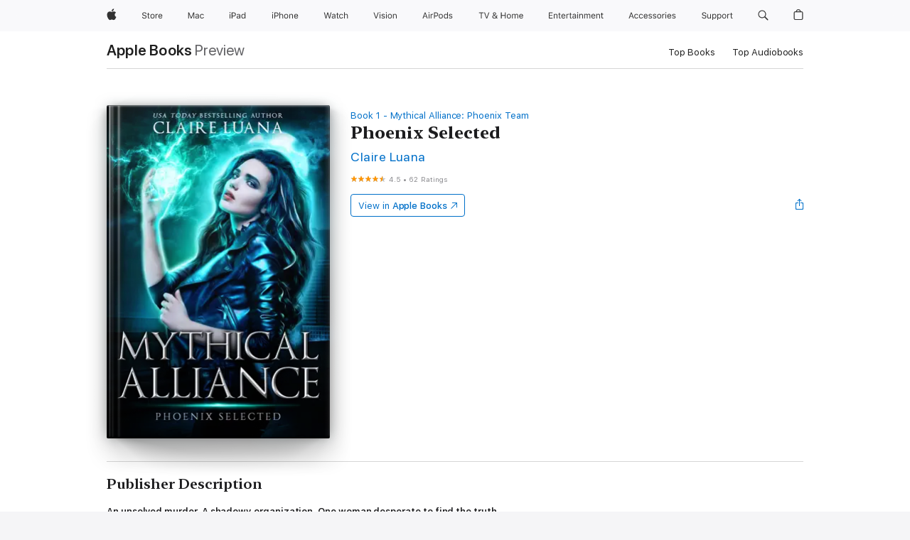

--- FILE ---
content_type: text/html
request_url: https://books.apple.com/us/book/phoenix-selected/id1519296083
body_size: 44856
content:
<!DOCTYPE html><html  dir="ltr" lang="en-US"><head>
    <meta charset="utf-8">
    <meta http-equiv="X-UA-Compatible" content="IE=edge">
    <meta name="viewport" content="width=device-width, initial-scale=1, viewport-fit=cover">
    <meta name="applicable-device" content="pc,mobile">

    <script id="perfkit">window.initialPageRequestTime = +new Date();</script>
    <link rel="preconnect" href="https://amp-api.books.apple.com" crossorigin="">
<link rel="preconnect" href="https://is1-ssl.mzstatic.com" crossorigin="">
<link rel="preconnect" href="https://is2-ssl.mzstatic.com" crossorigin="">
<link rel="preconnect" href="https://is3-ssl.mzstatic.com" crossorigin="">
<link rel="preconnect" href="https://is4-ssl.mzstatic.com" crossorigin="">
<link rel="preconnect" href="https://is5-ssl.mzstatic.com" crossorigin="">
<link rel="preconnect" href="https://xp.apple.com" crossorigin="">
<link rel="preconnect" href="https://js-cdn.music.apple.com" crossorigin="">
<link rel="preconnect" href="https://www.apple.com" crossorigin="">
    
<meta name="web-experience-app/config/environment" content="%7B%22appVersion%22%3A1%2C%22modulePrefix%22%3A%22web-experience-app%22%2C%22environment%22%3A%22production%22%2C%22rootURL%22%3A%22%2F%22%2C%22locationType%22%3A%22history-hash-router-scroll%22%2C%22historySupportMiddleware%22%3Atrue%2C%22EmberENV%22%3A%7B%22FEATURES%22%3A%7B%7D%2C%22EXTEND_PROTOTYPES%22%3A%7B%22Date%22%3Afalse%7D%2C%22_APPLICATION_TEMPLATE_WRAPPER%22%3Afalse%2C%22_DEFAULT_ASYNC_OBSERVERS%22%3Atrue%2C%22_JQUERY_INTEGRATION%22%3Afalse%2C%22_TEMPLATE_ONLY_GLIMMER_COMPONENTS%22%3Atrue%7D%2C%22APP%22%3A%7B%22PROGRESS_BAR_DELAY%22%3A3000%2C%22CLOCK_INTERVAL%22%3A1000%2C%22LOADING_SPINNER_SPY%22%3Atrue%2C%22BREAKPOINTS%22%3A%7B%22large%22%3A%7B%22min%22%3A1069%2C%22content%22%3A980%7D%2C%22medium%22%3A%7B%22min%22%3A735%2C%22max%22%3A1068%2C%22content%22%3A692%7D%2C%22small%22%3A%7B%22min%22%3A320%2C%22max%22%3A734%2C%22content%22%3A280%7D%7D%2C%22buildVariant%22%3A%22books%22%2C%22name%22%3A%22web-experience-app%22%2C%22version%22%3A%222548.0.0%2B0b472053%22%7D%2C%22MEDIA_API%22%3A%7B%22token%22%3A%22eyJhbGciOiJFUzI1NiIsInR5cCI6IkpXVCIsImtpZCI6IkNOM1dVNkVKTzEifQ.eyJpc3MiOiJOVjBTRVdHRlNSIiwiaWF0IjoxNzY0NzIyNzU2LCJleHAiOjE3NzE5ODAzNTYsInJvb3RfaHR0cHNfb3JpZ2luIjpbImFwcGxlLmNvbSJdfQ.Y-cFl9j5HGWR1S_YFqK_Hy1qwk1hW9aBvWtIfb4iDzMDCQO9JcdexCvQGzSRxWYIEXS3JtD3vpWxYDj3puQYsA%22%7D%2C%22i18n%22%3A%7B%22defaultLocale%22%3A%22en-gb%22%2C%22useDevLoc%22%3Afalse%2C%22pathToLocales%22%3A%22dist%2Flocales%22%7D%2C%22MEDIA_ARTWORK%22%3A%7B%22BREAKPOINTS%22%3A%7B%22large%22%3A%7B%22min%22%3A1069%2C%22content%22%3A980%7D%2C%22medium%22%3A%7B%22min%22%3A735%2C%22max%22%3A1068%2C%22content%22%3A692%7D%2C%22small%22%3A%7B%22min%22%3A320%2C%22max%22%3A734%2C%22content%22%3A280%7D%7D%7D%2C%22API%22%3A%7B%22BookHost%22%3A%22https%3A%2F%2Famp-api.books.apple.com%22%2C%22obcMetadataBaseUrl%22%3A%22%2Fapi%2Fbooks-metadata%22%2C%22globalElementsPath%22%3A%22%2Fglobal-elements%22%7D%2C%22fastboot%22%3A%7B%22hostWhitelist%22%3A%5B%7B%7D%5D%7D%2C%22ember-short-number%22%3A%7B%22locales%22%3A%5B%22ar-dz%22%2C%22ar-bh%22%2C%22ar-eg%22%2C%22ar-iq%22%2C%22ar-jo%22%2C%22ar-kw%22%2C%22ar-lb%22%2C%22ar-ly%22%2C%22ar-ma%22%2C%22ar-om%22%2C%22ar-qa%22%2C%22ar-sa%22%2C%22ar-sd%22%2C%22ar-sy%22%2C%22ar-tn%22%2C%22ar-ae%22%2C%22ar-ye%22%2C%22he-il%22%2C%22iw-il%22%2C%22ca-es%22%2C%22cs-cz%22%2C%22da-dk%22%2C%22de-ch%22%2C%22de-de%22%2C%22el-gr%22%2C%22en-au%22%2C%22en-ca%22%2C%22en-gb%22%2C%22en-us%22%2C%22es-419%22%2C%22es-es%22%2C%22es-mx%22%2C%22es-xl%22%2C%22et-ee%22%2C%22fi-fi%22%2C%22fr-ca%22%2C%22fr-fr%22%2C%22hi-in%22%2C%22hr-hr%22%2C%22hu-hu%22%2C%22id-id%22%2C%22is-is%22%2C%22it-it%22%2C%22iw-il%22%2C%22ja-jp%22%2C%22ko-kr%22%2C%22lt-lt%22%2C%22lv-lv%22%2C%22ms-my%22%2C%22nl-nl%22%2C%22no-no%22%2C%22no-nb%22%2C%22nb-no%22%2C%22pl-pl%22%2C%22pt-br%22%2C%22pt-pt%22%2C%22ro-ro%22%2C%22ru-ru%22%2C%22sk-sk%22%2C%22sv-se%22%2C%22th-th%22%2C%22tr-tr%22%2C%22uk-ua%22%2C%22vi-vi%22%2C%22vi-vn%22%2C%22zh-cn%22%2C%22zh-hans%22%2C%22zh-hans-cn%22%2C%22zh-hant%22%2C%22zh-hant-hk%22%2C%22zh-hant-tw%22%2C%22zh-hk%22%2C%22zh-tw%22%2C%22ar%22%2C%22ca%22%2C%22cs%22%2C%22da%22%2C%22de%22%2C%22el%22%2C%22en%22%2C%22es%22%2C%22fi%22%2C%22fr%22%2C%22he%22%2C%22hi%22%2C%22hr%22%2C%22hu%22%2C%22id%22%2C%22is%22%2C%22it%22%2C%22ja%22%2C%22ko%22%2C%22lt%22%2C%22lv%22%2C%22ms%22%2C%22nb%22%2C%22nl%22%2C%22no%22%2C%22pl%22%2C%22pt%22%2C%22ro%22%2C%22ru%22%2C%22sk%22%2C%22sv%22%2C%22th%22%2C%22tr%22%2C%22uk%22%2C%22vi%22%2C%22zh%22%5D%7D%2C%22ember-cli-mirage%22%3A%7B%22enabled%22%3Afalse%2C%22usingProxy%22%3Afalse%2C%22useDefaultPassthroughs%22%3Atrue%7D%2C%22BREAKPOINTS%22%3A%7B%22large%22%3A%7B%22min%22%3A1069%2C%22content%22%3A980%7D%2C%22medium%22%3A%7B%22min%22%3A735%2C%22max%22%3A1068%2C%22content%22%3A692%7D%2C%22small%22%3A%7B%22min%22%3A320%2C%22max%22%3A734%2C%22content%22%3A280%7D%7D%2C%22METRICS%22%3A%7B%22variant%22%3A%22web%22%2C%22baseFields%22%3A%7B%22appName%22%3A%22web-experience-app%22%2C%22constraintProfiles%22%3A%5B%22AMPWeb%22%5D%7D%2C%22clickstream%22%3A%7B%22enabled%22%3Atrue%2C%22topic%22%3A%5B%22xp_amp_web_exp%22%5D%2C%22autoTrackClicks%22%3Atrue%7D%2C%22performance%22%3A%7B%22enabled%22%3Atrue%2C%22topic%22%3A%22xp_amp_bookstore_perf%22%7D%7D%2C%22MEDIA_SHELF%22%3A%7B%22GRID_CONFIG%22%3A%7B%22books-brick-row%22%3A%7B%22small%22%3A1%2C%22medium%22%3A2%2C%22large%22%3A3%7D%2C%22story%22%3A%7B%22small%22%3A1%2C%22medium%22%3A2%2C%22large%22%3A3%7D%2C%22small-brick%22%3A%7B%22small%22%3A1%2C%22medium%22%3A2%2C%22large%22%3A3%7D%2C%22editorial-lockup-large%22%3A%7B%22small%22%3A1%2C%22medium%22%3A2%2C%22large%22%3A2%7D%2C%22editorial-lockup-medium%22%3A%7B%22small%22%3A1%2C%22medium%22%3A2%2C%22large%22%3A3%7D%2C%22large-brick%22%3A%7B%22small%22%3A1%2C%22medium%22%3A1%2C%22large%22%3A2%7D%2C%22lockup-small%22%3A%7B%22small%22%3A1%2C%22medium%22%3A2%2C%22large%22%3A3%7D%2C%22lockup-large%22%3A%7B%22small%22%3A1%2C%22medium%22%3A3%2C%22large%22%3A4%7D%2C%22posters%22%3A%7B%22small%22%3A1%2C%22medium%22%3A1%2C%22large%22%3A2%7D%2C%22breakout-large%22%3A%7B%22small%22%3A1%2C%22medium%22%3A1%2C%22large%22%3A1%7D%7D%2C%22BREAKPOINTS%22%3A%7B%22large%22%3A%7B%22min%22%3A1069%2C%22content%22%3A980%7D%2C%22medium%22%3A%7B%22min%22%3A735%2C%22max%22%3A1068%2C%22content%22%3A692%7D%2C%22small%22%3A%7B%22min%22%3A320%2C%22max%22%3A734%2C%22content%22%3A280%7D%7D%7D%2C%22SASSKIT_GENERATOR%22%3A%7B%22VIEWPORT_CONFIG%22%3A%7B%22BREAKPOINTS%22%3A%7B%22large%22%3A%7B%22min%22%3A1069%2C%22content%22%3A980%7D%2C%22medium%22%3A%7B%22min%22%3A735%2C%22max%22%3A1068%2C%22content%22%3A692%7D%2C%22small%22%3A%7B%22min%22%3A320%2C%22max%22%3A734%2C%22content%22%3A280%7D%7D%7D%7D%2C%22features%22%3A%7B%22BUILD_VARIANT_APPS%22%3Afalse%2C%22BUILD_VARIANT_BOOKS%22%3Atrue%2C%22BUILD_VARIANT_FITNESS%22%3Afalse%2C%22BUILD_VARIANT_PODCASTS%22%3Afalse%2C%22BUILD_VARIANT_ITUNES%22%3Afalse%2C%22TV%22%3Afalse%2C%22PODCASTS%22%3Afalse%2C%22BOOKS%22%3Atrue%2C%22APPS%22%3Afalse%2C%22ARTISTS%22%3Afalse%2C%22DEEPLINK_ROUTE%22%3Afalse%2C%22EMBER_DATA%22%3Afalse%2C%22CHARTS%22%3Atrue%2C%22FITNESS%22%3Afalse%2C%22SHARE_UI%22%3Atrue%2C%22SEPARATE_RTL_STYLESHEET%22%3Atrue%7D%2C%22%40amp%2Fember-ui-global-elements%22%3A%7B%22useFooterWithoutRefundLink%22%3Atrue%7D%2C%22ember-cli-content-security-policy%22%3A%7B%22policy%22%3A%22upgrade-insecure-requests%20%3B%20default-src%20'none'%3B%20img-src%20'self'%20https%3A%2F%2F*.apple.com%20https%3A%2F%2F*.mzstatic.com%20data%3A%3B%20style-src%20'self'%20https%3A%2F%2F*.apple.com%20'unsafe-inline'%3B%20font-src%20'self'%20https%3A%2F%2F*.apple.com%3B%20media-src%20'self'%20https%3A%2F%2F*.apple.com%20blob%3A%3B%20connect-src%20'self'%20https%3A%2F%2F*.apple.com%20https%3A%2F%2F*.mzstatic.com%3B%20script-src%20'self'%20https%3A%2F%2F*.apple.com%20'unsafe-eval'%20'sha256-4ywTGAe4rEpoHt8XkjbkdOWklMJ%2F1Py%2Fx6b3%2FaGbtSQ%3D'%3B%20frame-src%20'self'%20https%3A%2F%2F*.apple.com%20itmss%3A%20itms-appss%3A%20itms-bookss%3A%20itms-itunesus%3A%20itms-messagess%3A%20itms-podcasts%3A%20itms-watchs%3A%20macappstores%3A%20musics%3A%20apple-musics%3A%20podcasts%3A%20videos%3A%3B%22%2C%22reportOnly%22%3Afalse%7D%2C%22exportApplicationGlobal%22%3Afalse%7D">
<!-- EMBER_CLI_FASTBOOT_TITLE --><link rel="stylesheet preload" name="fonts" href="//www.apple.com/wss/fonts?families=SF+Pro,v2|SF+Pro+Icons,v1|SF+Pro+Rounded,v1|New+York+Small,v1|New+York+Medium,v1" as="style"><link rel="stylesheet" type="text/css" href="https://www.apple.com/api-www/global-elements/global-header/v1/assets/globalheader.css" data-global-elements-nav-styles>
<link rel="stylesheet" type="text/css" href="/global-elements/2426.0.0/en_US/ac-global-footer.89780a9d2eedff61551113850a3547ef.css" data-global-elements-footer-styles>
<meta name="ac-gn-search-suggestions-enabled" content="false"/>
<meta name="globalnav-search-suggestions-enabled" content="false"/>
    <title>
      ‎Phoenix Selected by Claire Luana on Apple Books
    </title>
      <meta name="keywords" content="download, Phoenix Selected, books on iphone, ipad, Mac, Apple Books">

      <meta name="description" content="<b>An unsolved murder. A shadowy organization. One woman desperate to find the truth…</b><br />
&amp;#xa0;<br />
Zariya Chanji is convinced her father was murdered. She’ll stop at nothing to uncover the truth—even if she has to break into the headquarters of the Mythical Alliance of Supernatural Creatur…">

<!---->
      <link rel="canonical" href="https://books.apple.com/us/book/phoenix-selected/id1519296083">

      <link rel="icon" sizes="48x48" href="https://books.apple.com/assets/images/favicon/favicon-books-48-a8eb8171a8d912ed29d99e7a134953d3.png" type="image/png">

<!---->
<!---->
      <meta name="apple:content_id" content="1519296083">

<!---->
      <script name="schema:book" type="application/ld+json">
        {"@context":"http://schema.org","@type":"Book","additionalType":"Product","author":"Claire Luana","bookFormat":"EBook","datePublished":"2020-06-16T00:00:00.000Z","description":"&lt;b&gt;An unsolved murder. A shadowy organization. One woman desperate to find the truth…&lt;/b&gt;&lt;br /&gt;\n&amp;#xa0;&lt;br /&gt;\nZariya Chanji is convinced her father was murdered. She’ll stop at nothing to uncover the truth—even if she has to break into the headquarters of the Mythical Alliance of Supernatural Creatur…","genre":["Paranormal Fantasy","Books","Sci-Fi &amp; Fantasy","Fantasy","Fiction &amp; Literature","Action &amp; Adventure","Contemporary","Romance","Paranormal Romance"],"image":"https://is1-ssl.mzstatic.com/image/thumb/Publication114/v4/60/30/54/60305462-1444-aed4-7f76-b273bb57eb10/Phoenix-Selected-Apple.jpg/1200x630wz.png","inLanguage":"en-US","isbn":"9781948947039","name":"Phoenix Selected","numberOfPages":120,"publisher":"Live Edge Publishing","thumbnailUrl":["https://is1-ssl.mzstatic.com/image/thumb/Publication114/v4/60/30/54/60305462-1444-aed4-7f76-b273bb57eb10/Phoenix-Selected-Apple.jpg/1200x675wz.jpg","https://is1-ssl.mzstatic.com/image/thumb/Publication114/v4/60/30/54/60305462-1444-aed4-7f76-b273bb57eb10/Phoenix-Selected-Apple.jpg/1200x900wz.jpg","https://is1-ssl.mzstatic.com/image/thumb/Publication114/v4/60/30/54/60305462-1444-aed4-7f76-b273bb57eb10/Phoenix-Selected-Apple.jpg/1200x1200wz.jpg"],"isPartof":{"@type":"BookSeries","name":"Mythical Alliance: Phoenix Team"},"offers":{"@type":"Offer","category":"free","price":0,"priceCurrency":"USD","hasMerchantReturnPolicy":{"@type":"MerchantReturnPolicy","returnPolicyCategory":"https://schema.org/MerchantReturnNotPermitted","merchantReturnDays":0}},"aggregateRating":{"@type":"AggregateRating","ratingValue":4.5,"reviewCount":62}}
      </script>

        <meta property="al:ios:app_store_id" content="364709193">
        <meta property="al:ios:app_name" content="Apple Books">

        <meta property="og:title" content="‎Phoenix Selected">
        <meta property="og:description" content="‎Sci-Fi &amp; Fantasy · 2020">
        <meta property="og:site_name" content="Apple Books">
        <meta property="og:url" content="https://books.apple.com/us/book/phoenix-selected/id1519296083">
        <meta property="og:image" content="https://is1-ssl.mzstatic.com/image/thumb/Publication114/v4/60/30/54/60305462-1444-aed4-7f76-b273bb57eb10/Phoenix-Selected-Apple.jpg/1200x630wz.png">
        <meta property="og:image:alt" content="Phoenix Selected by Claire Luana on Apple Books">
        <meta property="og:image:type" content="image/png">
        <meta property="og:image:width" content="1200">
        <meta property="og:image:height" content="630">
        <meta property="og:image:secure_url" content="https://is1-ssl.mzstatic.com/image/thumb/Publication114/v4/60/30/54/60305462-1444-aed4-7f76-b273bb57eb10/Phoenix-Selected-Apple.jpg/1200x630wz.png">
        <meta property="og:type" content="book">
        <meta property="og:locale" content="en_US">

        <meta name="twitter:title" content="‎Phoenix Selected">
        <meta name="twitter:description" content="‎Sci-Fi &amp; Fantasy · 2020">
        <meta name="twitter:site" content="@AppleBooks">
        <meta name="twitter:card" content="summary_large_image">
        <meta name="twitter:image" content="https://is1-ssl.mzstatic.com/image/thumb/Publication114/v4/60/30/54/60305462-1444-aed4-7f76-b273bb57eb10/Phoenix-Selected-Apple.jpg/1200x600wz.png">
        <meta name="twitter:image:alt" content="Phoenix Selected by Claire Luana on Apple Books">

<!---->
    <meta name="version" content="2548.0.0">
    <!-- @@HEAD@@ -->
    <script src="https://js-cdn.music.apple.com/musickit/v2/amp/musickit.js?t=1764722790239"></script>

    <link integrity="" rel="stylesheet" href="/assets/web-experience-app-real-f1ca40148188f63f7dd2cd7d4d6d7e05.css" data-rtl="/assets/web-experience-rtl-app-dc89d135bf4a79beed79bacafc906bdf.css">

    
  </head>
  <body class="no-js no-touch globalnav-scrim">
    <script type="x/boundary" id="fastboot-body-start"></script><div id="globalheader"><aside id="globalmessage-segment" lang="en-US" dir="ltr" class="globalmessage-segment"><ul data-strings="{&quot;view&quot;:&quot;{%STOREFRONT%} Store Home&quot;,&quot;segments&quot;:{&quot;smb&quot;:&quot;Business Store Home&quot;,&quot;eduInd&quot;:&quot;Education Store Home&quot;,&quot;other&quot;:&quot;Store Home&quot;},&quot;exit&quot;:&quot;Exit&quot;}" class="globalmessage-segment-content"></ul></aside><nav id="globalnav" lang="en-US" dir="ltr" aria-label="Global" data-analytics-element-engagement-start="globalnav:onFlyoutOpen" data-analytics-element-engagement-end="globalnav:onFlyoutClose" data-store-api="https://www.apple.com/[storefront]/shop/bag/status" data-analytics-activitymap-region-id="global nav" data-analytics-region="global nav" class="globalnav no-js   "><div class="globalnav-content"><div class="globalnav-item globalnav-menuback"><button aria-label="Main menu" class="globalnav-menuback-button"><span class="globalnav-chevron-icon"><svg height="48" viewbox="0 0 9 48" width="9" xmlns="http://www.w3.org/2000/svg"><path d="m1.5618 24.0621 6.5581-6.4238c.2368-.2319.2407-.6118.0088-.8486-.2324-.2373-.6123-.2407-.8486-.0088l-7 6.8569c-.1157.1138-.1807.2695-.1802.4316.001.1621.0674.3174.1846.4297l7 6.7241c.1162.1118.2661.1675.4155.1675.1577 0 .3149-.062.4326-.1846.2295-.2388.2222-.6187-.0171-.8481z"/></svg></span></button></div><ul id="globalnav-list" class="globalnav-list"><li data-analytics-element-engagement="globalnav hover - apple" class="
				globalnav-item
				globalnav-item-apple
				
				
			"><a href="https://www.apple.com/" data-globalnav-item-name="apple" data-analytics-title="apple home" aria-label="Apple" class="globalnav-link globalnav-link-apple"><span class="globalnav-image-regular globalnav-link-image"><svg height="44" viewbox="0 0 14 44" width="14" xmlns="http://www.w3.org/2000/svg"><path d="m13.0729 17.6825a3.61 3.61 0 0 0 -1.7248 3.0365 3.5132 3.5132 0 0 0 2.1379 3.2223 8.394 8.394 0 0 1 -1.0948 2.2618c-.6816.9812-1.3943 1.9623-2.4787 1.9623s-1.3633-.63-2.613-.63c-1.2187 0-1.6525.6507-2.644.6507s-1.6834-.9089-2.4787-2.0243a9.7842 9.7842 0 0 1 -1.6628-5.2776c0-3.0984 2.014-4.7405 3.9969-4.7405 1.0535 0 1.9314.6919 2.5924.6919.63 0 1.6112-.7333 2.8092-.7333a3.7579 3.7579 0 0 1 3.1604 1.5802zm-3.7284-2.8918a3.5615 3.5615 0 0 0 .8469-2.22 1.5353 1.5353 0 0 0 -.031-.32 3.5686 3.5686 0 0 0 -2.3445 1.2084 3.4629 3.4629 0 0 0 -.8779 2.1585 1.419 1.419 0 0 0 .031.2892 1.19 1.19 0 0 0 .2169.0207 3.0935 3.0935 0 0 0 2.1586-1.1368z"/></svg></span><span class="globalnav-image-compact globalnav-link-image"><svg height="48" viewbox="0 0 17 48" width="17" xmlns="http://www.w3.org/2000/svg"><path d="m15.5752 19.0792a4.2055 4.2055 0 0 0 -2.01 3.5376 4.0931 4.0931 0 0 0 2.4908 3.7542 9.7779 9.7779 0 0 1 -1.2755 2.6351c-.7941 1.1431-1.6244 2.2862-2.8878 2.2862s-1.5883-.734-3.0443-.734c-1.42 0-1.9252.7581-3.08.7581s-1.9611-1.0589-2.8876-2.3584a11.3987 11.3987 0 0 1 -1.9373-6.1487c0-3.61 2.3464-5.523 4.6566-5.523 1.2274 0 2.25.8062 3.02.8062.734 0 1.8771-.8543 3.2729-.8543a4.3778 4.3778 0 0 1 3.6822 1.841zm-6.8586-2.0456a1.3865 1.3865 0 0 1 -.2527-.024 1.6557 1.6557 0 0 1 -.0361-.337 4.0341 4.0341 0 0 1 1.0228-2.5148 4.1571 4.1571 0 0 1 2.7314-1.4078 1.7815 1.7815 0 0 1 .0361.373 4.1487 4.1487 0 0 1 -.9867 2.587 3.6039 3.6039 0 0 1 -2.5148 1.3236z"/></svg></span><span class="globalnav-link-text">Apple</span></a></li><li data-topnav-flyout-item="menu" data-topnav-flyout-label="Menu" role="none" class="globalnav-item globalnav-menu"><div data-topnav-flyout="menu" class="globalnav-flyout"><div class="globalnav-menu-list"><div data-analytics-element-engagement="globalnav hover - store" class="
				globalnav-item
				globalnav-item-store
				globalnav-item-menu
				
			"><ul role="none" class="globalnav-submenu-trigger-group"><li class="globalnav-submenu-trigger-item"><a href="https://www.apple.com/us/shop/goto/store" data-globalnav-item-name="store" data-topnav-flyout-trigger-compact data-analytics-title="store" data-analytics-element-engagement="hover - store" aria-label="Store" class="globalnav-link globalnav-submenu-trigger-link globalnav-link-store"><span class="globalnav-link-text-container"><span class="globalnav-image-regular globalnav-link-image"><svg height="44" viewbox="0 0 30 44" width="30" xmlns="http://www.w3.org/2000/svg"><path d="m26.5679 20.4629c1.002 0 1.67.738 1.693 1.857h-3.48c.076-1.119.779-1.857 1.787-1.857zm2.754 2.672v-.387c0-1.963-1.037-3.176-2.742-3.176-1.735 0-2.848 1.289-2.848 3.276 0 1.998 1.096 3.263 2.848 3.263 1.383 0 2.367-.668 2.66-1.746h-1.008c-.264.557-.814.856-1.629.856-1.072 0-1.769-.791-1.822-2.039v-.047zm-9.547-3.451h.96v.937h.094c.188-.615.914-1.049 1.752-1.049.164 0 .375.012.504.03v1.007c-.082-.023-.445-.058-.644-.058-.961 0-1.659 1.098-1.659 1.535v3.914h-1.007zm-4.27 5.519c-1.195 0-1.869-.867-1.869-2.361 0-1.5.674-2.361 1.869-2.361 1.196 0 1.87.861 1.87 2.361 0 1.494-.674 2.361-1.87 2.361zm0-5.631c-1.798 0-2.912 1.237-2.912 3.27 0 2.027 1.114 3.269 2.912 3.269 1.799 0 2.913-1.242 2.913-3.269 0-2.033-1.114-3.27-2.913-3.27zm-5.478-1.475v1.635h1.407v.843h-1.407v3.575c0 .744.282 1.06.938 1.06.182 0 .281-.006.469-.023v.849c-.199.035-.393.059-.592.059-1.301 0-1.822-.481-1.822-1.688v-3.832h-1.02v-.843h1.02v-1.635zm-8.103 5.694c.129.885.973 1.447 2.174 1.447 1.137 0 1.975-.615 1.975-1.453 0-.72-.527-1.177-1.693-1.47l-1.084-.282c-1.53-.386-2.192-1.078-2.192-2.279 0-1.436 1.201-2.408 2.988-2.408 1.635 0 2.854.972 2.942 2.338h-1.061c-.146-.867-.861-1.383-1.916-1.383-1.125 0-1.869.562-1.869 1.418 0 .662.463 1.043 1.629 1.342l.885.234c1.752.439 2.455 1.119 2.455 2.361 0 1.553-1.225 2.543-3.158 2.543-1.793 0-3.03-.949-3.141-2.408z"/></svg></span><span class="globalnav-link-text">Store</span></span></a></li></ul></div><div data-analytics-element-engagement="globalnav hover - mac" class="
				globalnav-item
				globalnav-item-mac
				globalnav-item-menu
				
			"><ul role="none" class="globalnav-submenu-trigger-group"><li class="globalnav-submenu-trigger-item"><a href="https://www.apple.com/mac/" data-globalnav-item-name="mac" data-topnav-flyout-trigger-compact data-analytics-title="mac" data-analytics-element-engagement="hover - mac" aria-label="Mac" class="globalnav-link globalnav-submenu-trigger-link globalnav-link-mac"><span class="globalnav-link-text-container"><span class="globalnav-image-regular globalnav-link-image"><svg height="44" viewbox="0 0 23 44" width="23" xmlns="http://www.w3.org/2000/svg"><path d="m8.1558 25.9987v-6.457h-.0703l-2.666 6.457h-.8907l-2.666-6.457h-.0703v6.457h-.9844v-8.4551h1.2246l2.8945 7.0547h.0938l2.8945-7.0547h1.2246v8.4551zm2.5166-1.7696c0-1.1309.832-1.7812 2.3027-1.8691l1.8223-.1113v-.5742c0-.7793-.4863-1.207-1.4297-1.207-.7559 0-1.2832.2871-1.4238.7852h-1.0195c.1348-1.0137 1.1309-1.6816 2.4785-1.6816 1.541 0 2.4023.791 2.4023 2.1035v4.3242h-.9609v-.9318h-.0938c-.4102.6738-1.1016 1.043-1.9453 1.043-1.2246 0-2.1328-.7266-2.1328-1.8809zm4.125-.5859v-.5801l-1.6992.1113c-.9609.0645-1.3828.3984-1.3828 1.0312 0 .6445.5449 1.0195 1.2773 1.0195 1.0371.0001 1.8047-.6796 1.8047-1.5819zm6.958-2.0273c-.1641-.627-.7207-1.1367-1.6289-1.1367-1.1367 0-1.8516.9082-1.8516 2.3379 0 1.459.7266 2.3848 1.8516 2.3848.8496 0 1.4414-.3926 1.6289-1.1074h1.0195c-.1816 1.1602-1.125 2.0156-2.6426 2.0156-1.7695 0-2.9004-1.2832-2.9004-3.293 0-1.9688 1.125-3.2461 2.8945-3.2461 1.5352 0 2.4727.9199 2.6484 2.0449z"/></svg></span><span class="globalnav-link-text">Mac</span></span></a></li></ul></div><div data-analytics-element-engagement="globalnav hover - ipad" class="
				globalnav-item
				globalnav-item-ipad
				globalnav-item-menu
				
			"><ul role="none" class="globalnav-submenu-trigger-group"><li class="globalnav-submenu-trigger-item"><a href="https://www.apple.com/ipad/" data-globalnav-item-name="ipad" data-topnav-flyout-trigger-compact data-analytics-title="ipad" data-analytics-element-engagement="hover - ipad" aria-label="iPad" class="globalnav-link globalnav-submenu-trigger-link globalnav-link-ipad"><span class="globalnav-link-text-container"><span class="globalnav-image-regular globalnav-link-image"><svg height="44" viewbox="0 0 24 44" width="24" xmlns="http://www.w3.org/2000/svg"><path d="m14.9575 23.7002c0 .902-.768 1.582-1.805 1.582-.732 0-1.277-.375-1.277-1.02 0-.632.422-.966 1.383-1.031l1.699-.111zm-1.395-4.072c-1.347 0-2.343.668-2.478 1.681h1.019c.141-.498.668-.785 1.424-.785.944 0 1.43.428 1.43 1.207v.574l-1.822.112c-1.471.088-2.303.738-2.303 1.869 0 1.154.908 1.881 2.133 1.881.844 0 1.535-.369 1.945-1.043h.094v.931h.961v-4.324c0-1.312-.862-2.103-2.403-2.103zm6.769 5.575c-1.155 0-1.846-.885-1.846-2.361 0-1.471.697-2.362 1.846-2.362 1.142 0 1.857.914 1.857 2.362 0 1.459-.709 2.361-1.857 2.361zm1.834-8.027v3.503h-.088c-.358-.691-1.102-1.107-1.981-1.107-1.605 0-2.654 1.289-2.654 3.27 0 1.986 1.037 3.269 2.654 3.269.873 0 1.623-.416 2.022-1.119h.093v1.008h.961v-8.824zm-15.394 4.869h-1.863v-3.563h1.863c1.225 0 1.899.639 1.899 1.799 0 1.119-.697 1.764-1.899 1.764zm.276-4.5h-3.194v8.455h1.055v-3.018h2.127c1.588 0 2.719-1.119 2.719-2.701 0-1.611-1.108-2.736-2.707-2.736zm-6.064 8.454h1.008v-6.316h-1.008zm-.199-8.237c0-.387.316-.704.703-.704s.703.317.703.704c0 .386-.316.703-.703.703s-.703-.317-.703-.703z"/></svg></span><span class="globalnav-link-text">iPad</span></span></a></li></ul></div><div data-analytics-element-engagement="globalnav hover - iphone" class="
				globalnav-item
				globalnav-item-iphone
				globalnav-item-menu
				
			"><ul role="none" class="globalnav-submenu-trigger-group"><li class="globalnav-submenu-trigger-item"><a href="https://www.apple.com/iphone/" data-globalnav-item-name="iphone" data-topnav-flyout-trigger-compact data-analytics-title="iphone" data-analytics-element-engagement="hover - iphone" aria-label="iPhone" class="globalnav-link globalnav-submenu-trigger-link globalnav-link-iphone"><span class="globalnav-link-text-container"><span class="globalnav-image-regular globalnav-link-image"><svg height="44" viewbox="0 0 38 44" width="38" xmlns="http://www.w3.org/2000/svg"><path d="m32.7129 22.3203h3.48c-.023-1.119-.691-1.857-1.693-1.857-1.008 0-1.711.738-1.787 1.857zm4.459 2.045c-.293 1.078-1.277 1.746-2.66 1.746-1.752 0-2.848-1.266-2.848-3.264 0-1.986 1.113-3.275 2.848-3.275 1.705 0 2.742 1.213 2.742 3.176v.386h-4.541v.047c.053 1.248.75 2.039 1.822 2.039.815 0 1.366-.298 1.629-.855zm-12.282-4.682h.961v.996h.094c.316-.697.932-1.107 1.898-1.107 1.418 0 2.209.838 2.209 2.338v4.09h-1.007v-3.844c0-1.137-.481-1.676-1.489-1.676s-1.658.674-1.658 1.781v3.739h-1.008zm-2.499 3.158c0-1.5-.674-2.361-1.869-2.361-1.196 0-1.87.861-1.87 2.361 0 1.495.674 2.362 1.87 2.362 1.195 0 1.869-.867 1.869-2.362zm-4.782 0c0-2.033 1.114-3.269 2.913-3.269 1.798 0 2.912 1.236 2.912 3.269 0 2.028-1.114 3.27-2.912 3.27-1.799 0-2.913-1.242-2.913-3.27zm-6.636-5.666h1.008v3.504h.093c.317-.697.979-1.107 1.946-1.107 1.336 0 2.179.855 2.179 2.338v4.09h-1.007v-3.844c0-1.119-.504-1.676-1.459-1.676-1.131 0-1.752.715-1.752 1.781v3.739h-1.008zm-6.015 4.87h1.863c1.202 0 1.899-.645 1.899-1.764 0-1.16-.674-1.799-1.899-1.799h-1.863zm2.139-4.5c1.599 0 2.707 1.125 2.707 2.736 0 1.582-1.131 2.701-2.719 2.701h-2.127v3.018h-1.055v-8.455zm-6.114 8.454h1.008v-6.316h-1.008zm-.2-8.238c0-.386.317-.703.703-.703.387 0 .704.317.704.703 0 .387-.317.704-.704.704-.386 0-.703-.317-.703-.704z"/></svg></span><span class="globalnav-link-text">iPhone</span></span></a></li></ul></div><div data-analytics-element-engagement="globalnav hover - watch" class="
				globalnav-item
				globalnav-item-watch
				globalnav-item-menu
				
			"><ul role="none" class="globalnav-submenu-trigger-group"><li class="globalnav-submenu-trigger-item"><a href="https://www.apple.com/watch/" data-globalnav-item-name="watch" data-topnav-flyout-trigger-compact data-analytics-title="watch" data-analytics-element-engagement="hover - watch" aria-label="Watch" class="globalnav-link globalnav-submenu-trigger-link globalnav-link-watch"><span class="globalnav-link-text-container"><span class="globalnav-image-regular globalnav-link-image"><svg height="44" viewbox="0 0 35 44" width="35" xmlns="http://www.w3.org/2000/svg"><path d="m28.9819 17.1758h1.008v3.504h.094c.316-.697.978-1.108 1.945-1.108 1.336 0 2.18.856 2.18 2.338v4.09h-1.008v-3.844c0-1.119-.504-1.675-1.459-1.675-1.131 0-1.752.715-1.752 1.781v3.738h-1.008zm-2.42 4.441c-.164-.627-.721-1.136-1.629-1.136-1.137 0-1.852.908-1.852 2.338 0 1.459.727 2.384 1.852 2.384.849 0 1.441-.392 1.629-1.107h1.019c-.182 1.16-1.125 2.016-2.642 2.016-1.77 0-2.901-1.284-2.901-3.293 0-1.969 1.125-3.247 2.895-3.247 1.535 0 2.472.92 2.648 2.045zm-6.533-3.568v1.635h1.407v.844h-1.407v3.574c0 .744.282 1.06.938 1.06.182 0 .281-.006.469-.023v.85c-.2.035-.393.058-.592.058-1.301 0-1.822-.48-1.822-1.687v-3.832h-1.02v-.844h1.02v-1.635zm-4.2 5.596v-.58l-1.699.111c-.961.064-1.383.398-1.383 1.031 0 .645.545 1.02 1.277 1.02 1.038 0 1.805-.68 1.805-1.582zm-4.125.586c0-1.131.832-1.782 2.303-1.869l1.822-.112v-.574c0-.779-.486-1.207-1.43-1.207-.755 0-1.283.287-1.423.785h-1.02c.135-1.014 1.131-1.682 2.479-1.682 1.541 0 2.402.792 2.402 2.104v4.324h-.961v-.931h-.094c-.41.673-1.101 1.043-1.945 1.043-1.225 0-2.133-.727-2.133-1.881zm-7.684 1.769h-.996l-2.303-8.455h1.101l1.682 6.873h.07l1.893-6.873h1.066l1.893 6.873h.07l1.682-6.873h1.101l-2.302 8.455h-.996l-1.946-6.674h-.07z"/></svg></span><span class="globalnav-link-text">Watch</span></span></a></li></ul></div><div data-analytics-element-engagement="globalnav hover - vision" class="
				globalnav-item
				globalnav-item-vision
				globalnav-item-menu
				
			"><ul role="none" class="globalnav-submenu-trigger-group"><li class="globalnav-submenu-trigger-item"><a href="https://www.apple.com/apple-vision-pro/" data-globalnav-item-name="vision" data-topnav-flyout-trigger-compact data-analytics-title="vision" data-analytics-element-engagement="hover - vision" aria-label="Vision" class="globalnav-link globalnav-submenu-trigger-link globalnav-link-vision"><span class="globalnav-link-text-container"><span class="globalnav-image-regular globalnav-link-image"><svg xmlns="http://www.w3.org/2000/svg" width="34" height="44" viewbox="0 0 34 44"><g id="en-US_globalnav_links_vision_image_large"><rect id="box_" width="34" height="44" fill="none"/><path id="art_" d="m.4043,17.5449h1.1074l2.4844,7.0898h.0938l2.4844-7.0898h1.1074l-3.1172,8.4551h-1.043L.4043,17.5449Zm8.3467.2168c0-.3867.3164-.7031.7031-.7031s.7031.3164.7031.7031-.3164.7031-.7031.7031-.7031-.3164-.7031-.7031Zm.1875,1.9219h1.0195v6.3164h-1.0195v-6.3164Zm2.499,4.7051h1.043c.1699.5273.6738.873,1.4824.873.8496,0,1.4531-.4043,1.4531-.9785v-.0117c0-.4277-.3223-.7266-1.1016-.9141l-.9785-.2344c-1.1836-.2812-1.7168-.7969-1.7168-1.7051v-.0059c0-1.0488,1.0078-1.8398,2.3496-1.8398,1.3242,0,2.2441.6621,2.3848,1.6934h-1.002c-.1348-.498-.627-.8438-1.3887-.8438-.75,0-1.3008.3867-1.3008.9434v.0117c0,.4277.3164.6973,1.0605.8789l.9727.2344c1.1895.2871,1.7637.8027,1.7637,1.7051v.0117c0,1.125-1.0957,1.9043-2.5312,1.9043-1.4062,0-2.373-.6797-2.4902-1.7227Zm6.3203-6.627c0-.3867.3164-.7031.7031-.7031s.7031.3164.7031.7031-.3164.7031-.7031.7031-.7031-.3164-.7031-.7031Zm.1875,1.9219h1.0195v6.3164h-1.0195v-6.3164Zm2.5049,3.1641v-.0117c0-2.0273,1.1133-3.2637,2.9121-3.2637s2.9121,1.2363,2.9121,3.2637v.0117c0,2.0215-1.1133,3.2637-2.9121,3.2637s-2.9121-1.2422-2.9121-3.2637Zm4.7812,0v-.0117c0-1.4941-.6738-2.3613-1.8691-2.3613s-1.8691.8672-1.8691,2.3613v.0117c0,1.4883.6738,2.3613,1.8691,2.3613s1.8691-.873,1.8691-2.3613Zm2.5049-3.1641h1.0195v.9492h.0938c.3164-.668.9082-1.0605,1.8398-1.0605,1.418,0,2.209.8379,2.209,2.3379v4.0898h-1.0195v-3.8438c0-1.1367-.4688-1.6816-1.4766-1.6816s-1.6465.6797-1.6465,1.7871v3.7383h-1.0195v-6.3164Z"/></g></svg></span><span class="globalnav-link-text">Vision</span></span></a></li></ul></div><div data-analytics-element-engagement="globalnav hover - airpods" class="
				globalnav-item
				globalnav-item-airpods
				globalnav-item-menu
				
			"><ul role="none" class="globalnav-submenu-trigger-group"><li class="globalnav-submenu-trigger-item"><a href="https://www.apple.com/airpods/" data-globalnav-item-name="airpods" data-topnav-flyout-trigger-compact data-analytics-title="airpods" data-analytics-element-engagement="hover - airpods" aria-label="AirPods" class="globalnav-link globalnav-submenu-trigger-link globalnav-link-airpods"><span class="globalnav-link-text-container"><span class="globalnav-image-regular globalnav-link-image"><svg height="44" viewbox="0 0 43 44" width="43" xmlns="http://www.w3.org/2000/svg"><path d="m11.7153 19.6836h.961v.937h.094c.187-.615.914-1.048 1.752-1.048.164 0 .375.011.504.029v1.008c-.082-.024-.446-.059-.645-.059-.961 0-1.658.645-1.658 1.535v3.914h-1.008zm28.135-.111c1.324 0 2.244.656 2.379 1.693h-.996c-.135-.504-.627-.838-1.389-.838-.75 0-1.336.381-1.336.943 0 .434.352.704 1.096.885l.973.235c1.189.287 1.763.802 1.763 1.711 0 1.13-1.095 1.91-2.531 1.91-1.406 0-2.373-.674-2.484-1.723h1.037c.17.533.674.873 1.482.873.85 0 1.459-.404 1.459-.984 0-.434-.328-.727-1.002-.891l-1.084-.264c-1.183-.287-1.722-.796-1.722-1.71 0-1.049 1.013-1.84 2.355-1.84zm-6.665 5.631c-1.155 0-1.846-.885-1.846-2.362 0-1.471.697-2.361 1.846-2.361 1.142 0 1.857.914 1.857 2.361 0 1.459-.709 2.362-1.857 2.362zm1.834-8.028v3.504h-.088c-.358-.691-1.102-1.107-1.981-1.107-1.605 0-2.654 1.289-2.654 3.269 0 1.987 1.037 3.27 2.654 3.27.873 0 1.623-.416 2.022-1.119h.094v1.007h.961v-8.824zm-9.001 8.028c-1.195 0-1.869-.868-1.869-2.362 0-1.5.674-2.361 1.869-2.361 1.196 0 1.869.861 1.869 2.361 0 1.494-.673 2.362-1.869 2.362zm0-5.631c-1.799 0-2.912 1.236-2.912 3.269 0 2.028 1.113 3.27 2.912 3.27s2.912-1.242 2.912-3.27c0-2.033-1.113-3.269-2.912-3.269zm-17.071 6.427h1.008v-6.316h-1.008zm-.199-8.238c0-.387.317-.703.703-.703.387 0 .703.316.703.703s-.316.703-.703.703c-.386 0-.703-.316-.703-.703zm-6.137 4.922 1.324-3.773h.093l1.325 3.773zm1.892-5.139h-1.043l-3.117 8.455h1.107l.85-2.42h3.363l.85 2.42h1.107zm14.868 4.5h-1.864v-3.562h1.864c1.224 0 1.898.639 1.898 1.799 0 1.119-.697 1.763-1.898 1.763zm.275-4.5h-3.193v8.455h1.054v-3.017h2.127c1.588 0 2.719-1.119 2.719-2.701 0-1.612-1.107-2.737-2.707-2.737z"/></svg></span><span class="globalnav-link-text">AirPods</span></span></a></li></ul></div><div data-analytics-element-engagement="globalnav hover - tv-home" class="
				globalnav-item
				globalnav-item-tv-home
				globalnav-item-menu
				
			"><ul role="none" class="globalnav-submenu-trigger-group"><li class="globalnav-submenu-trigger-item"><a href="https://www.apple.com/tv-home/" data-globalnav-item-name="tv-home" data-topnav-flyout-trigger-compact data-analytics-title="tv &amp; home" data-analytics-element-engagement="hover - tv &amp; home" aria-label="TV and Home" class="globalnav-link globalnav-submenu-trigger-link globalnav-link-tv-home"><span class="globalnav-link-text-container"><span class="globalnav-image-regular globalnav-link-image"><svg height="44" viewbox="0 0 65 44" width="65" xmlns="http://www.w3.org/2000/svg"><path d="m4.3755 26v-7.5059h-2.7246v-.9492h6.5039v.9492h-2.7246v7.5059zm7.7314 0-3.1172-8.4551h1.1074l2.4844 7.0898h.0938l2.4844-7.0898h1.1074l-3.1172 8.4551zm13.981-.8438c-.7207.6328-1.7109 1.002-2.7363 1.002-1.6816 0-2.8594-.9961-2.8594-2.4141 0-1.002.5449-1.7637 1.6758-2.3613.0762-.0352.2344-.1172.3281-.1641-.7793-.8203-1.0605-1.3652-1.0605-1.9805 0-1.084.9199-1.8926 2.1562-1.8926 1.248 0 2.1562.7969 2.1562 1.9043 0 .8672-.5215 1.5-1.8281 2.1855l2.1152 2.2734c.2637-.5273.3984-1.2188.3984-2.2734v-.1465h.9844v.1523c0 1.3125-.2344 2.2676-.6973 2.9824l1.4708 1.5764h-1.3242zm-4.541-1.4824c0 .9492.7676 1.5938 1.8984 1.5938.7676 0 1.5586-.3047 2.0215-.791l-2.3906-2.6133c-.0645.0234-.2168.0996-.2988.1406-.8145.4219-1.2305 1.0078-1.2305 1.6699zm3.2109-4.3886c0-.6562-.4746-1.1016-1.1602-1.1016-.6738 0-1.1543.457-1.1543 1.1133 0 .4688.2402.8789.9082 1.541 1.0313-.5274 1.4063-.9492 1.4063-1.5527zm13.5176 6.7148v-3.8496h-4.6406v3.8496h-1.0547v-8.4551h1.0547v3.6562h4.6406v-3.6562h1.0547v8.4551zm2.6455-3.1582c0-2.0332 1.1133-3.2695 2.9121-3.2695s2.9121 1.2363 2.9121 3.2695c0 2.0273-1.1133 3.2695-2.9121 3.2695s-2.9121-1.2422-2.9121-3.2695zm4.7812 0c0-1.5-.6738-2.3613-1.8691-2.3613s-1.8691.8613-1.8691 2.3613c0 1.4941.6738 2.3613 1.8691 2.3613s1.8691-.8672 1.8691-2.3613zm2.5054-3.1582h.9609v.9961h.0938c.2871-.7031.9199-1.1074 1.7637-1.1074.8555 0 1.4531.4512 1.7461 1.1074h.0938c.3398-.668 1.0605-1.1074 1.9336-1.1074 1.2891 0 2.0098.7383 2.0098 2.0625v4.3652h-1.0078v-4.1309c0-.9316-.4395-1.3887-1.3301-1.3887-.8789 0-1.4648.6562-1.4648 1.459v4.0606h-1.0078v-4.2891c0-.75-.5215-1.2305-1.3184-1.2305-.8262 0-1.4648.7148-1.4648 1.6055v3.9141h-1.0078v-6.3164zm15.5127 4.6816c-.293 1.0781-1.2773 1.7461-2.6602 1.7461-1.752 0-2.8477-1.2656-2.8477-3.2637 0-1.9863 1.1133-3.2754 2.8477-3.2754 1.7051 0 2.7422 1.2129 2.7422 3.1758v.3867h-4.541v.0469c.0527 1.248.75 2.0391 1.8223 2.0391.8145 0 1.3652-.2988 1.6289-.8555zm-4.459-2.0449h3.4805c-.0234-1.1191-.6914-1.8574-1.6934-1.8574-1.0078 0-1.7109.7383-1.7871 1.8574z"/></svg></span><span class="globalnav-link-text">TV &amp; Home</span></span></a></li></ul></div><div data-analytics-element-engagement="globalnav hover - entertainment" class="
				globalnav-item
				globalnav-item-entertainment
				globalnav-item-menu
				
			"><ul role="none" class="globalnav-submenu-trigger-group"><li class="globalnav-submenu-trigger-item"><a href="https://www.apple.com/entertainment/" data-globalnav-item-name="entertainment" data-topnav-flyout-trigger-compact data-analytics-title="entertainment" data-analytics-element-engagement="hover - entertainment" aria-label="Entertainment" class="globalnav-link globalnav-submenu-trigger-link globalnav-link-entertainment"><span class="globalnav-link-text-container"><span class="globalnav-image-regular globalnav-link-image"><svg xmlns="http://www.w3.org/2000/svg" viewbox="0 0 77 44" width="77" height="44"><path d="m0 17.4863h5.2383v.9492h-4.1836v2.7129h3.9668v.9375h-3.9668v2.9062h4.1836v.9492h-5.2383zm6.8994 2.1387h1.0195v.9492h.0938c.3164-.668.9082-1.0605 1.8398-1.0605 1.418 0 2.209.8379 2.209 2.3379v4.0898h-1.0195v-3.8438c0-1.1367-.4688-1.6816-1.4766-1.6816s-1.6465.6797-1.6465 1.7871v3.7383h-1.0195zm7.2803 4.6758v-3.832h-.9961v-.8438h.9961v-1.6348h1.0547v1.6348h1.3828v.8438h-1.3828v3.5742c0 .7441.2578 1.043.9141 1.043.1816 0 .2812-.0059.4688-.0234v.8672c-.1992.0352-.3926.0586-.5918.0586-1.3009-.0001-1.8458-.4806-1.8458-1.6876zm3.4365-1.4942v-.0059c0-1.9512 1.1133-3.2871 2.8301-3.2871s2.7598 1.2773 2.7598 3.1641v.3984h-4.5469c.0293 1.3066.75 2.0684 1.875 2.0684.8555 0 1.3828-.4043 1.5527-.7852l.0234-.0527h1.0195l-.0117.0469c-.2168.8555-1.1191 1.6992-2.6074 1.6992-1.8046 0-2.8945-1.2656-2.8945-3.2461zm1.0606-.5449h3.4922c-.1055-1.248-.7969-1.8398-1.7285-1.8398-.9376 0-1.6524.6386-1.7637 1.8398zm5.9912-2.6367h1.0195v.9375h.0938c.2402-.6621.832-1.0488 1.6875-1.0488.1934 0 .4102.0234.5098.041v.9902c-.2109-.0352-.4043-.0586-.627-.0586-.9727 0-1.6641.6152-1.6641 1.541v3.9141h-1.0195zm4.9658 4.6758v-3.832h-.9961v-.8438h.9961v-1.6348h1.0547v1.6348h1.3828v.8438h-1.3828v3.5742c0 .7441.2578 1.043.9141 1.043.1816 0 .2812-.0059.4688-.0234v.8672c-.1992.0352-.3926.0586-.5918.0586-1.3009-.0001-1.8458-.4806-1.8458-1.6876zm3.4658-.1231v-.0117c0-1.125.832-1.7754 2.3027-1.8633l1.8105-.1113v-.5742c0-.7793-.4746-1.2012-1.418-1.2012-.7559 0-1.2539.2812-1.418.7734l-.0059.0176h-1.0195l.0059-.0352c.1641-.9902 1.125-1.6582 2.4727-1.6582 1.541 0 2.4023.791 2.4023 2.1035v4.3242h-1.0195v-.9316h-.0938c-.3984.6738-1.0605 1.043-1.9102 1.043-1.201 0-2.1092-.7265-2.1092-1.875zm2.3203.9903c1.0371 0 1.793-.6797 1.793-1.582v-.5742l-1.6875.1055c-.9609.0586-1.3828.3984-1.3828 1.0254v.0117c0 .6386.5449 1.0136 1.2773 1.0136zm4.3926-7.4649c0-.3867.3164-.7031.7031-.7031s.7031.3164.7031.7031-.3164.7031-.7031.7031-.7031-.3164-.7031-.7031zm.1875 1.9219h1.0195v6.3164h-1.0195zm2.8213 0h1.0195v.9492h.0938c.3164-.668.9082-1.0605 1.8398-1.0605 1.418 0 2.209.8379 2.209 2.3379v4.0898h-1.0195v-3.8438c0-1.1367-.4688-1.6816-1.4766-1.6816s-1.6465.6797-1.6465 1.7871v3.7383h-1.0195zm6.8818 0h1.0195v.9609h.0938c.2812-.6797.8789-1.0723 1.7051-1.0723.8555 0 1.4531.4512 1.7461 1.1074h.0938c.3398-.668 1.0605-1.1074 1.9336-1.1074 1.2891 0 2.0098.7383 2.0098 2.0625v4.3652h-1.0195v-4.1309c0-.9316-.4277-1.3945-1.3184-1.3945-.8789 0-1.459.6621-1.459 1.4648v4.0605h-1.0195v-4.2891c0-.75-.5156-1.2363-1.3125-1.2363-.8262 0-1.4531.7207-1.4531 1.6113v3.9141h-1.0195v-6.3162zm10.0049 3.1816v-.0059c0-1.9512 1.1133-3.2871 2.8301-3.2871s2.7598 1.2773 2.7598 3.1641v.3984h-4.5469c.0293 1.3066.75 2.0684 1.875 2.0684.8555 0 1.3828-.4043 1.5527-.7852l.0234-.0527h1.0195l-.0116.0469c-.2168.8555-1.1191 1.6992-2.6074 1.6992-1.8047 0-2.8946-1.2656-2.8946-3.2461zm1.0606-.5449h3.4922c-.1055-1.248-.7969-1.8398-1.7285-1.8398-.9376 0-1.6524.6386-1.7637 1.8398zm5.9912-2.6367h1.0195v.9492h.0938c.3164-.668.9082-1.0605 1.8398-1.0605 1.418 0 2.209.8379 2.209 2.3379v4.0898h-1.0195v-3.8438c0-1.1367-.4688-1.6816-1.4766-1.6816s-1.6465.6797-1.6465 1.7871v3.7383h-1.0195zm7.2802 4.6758v-3.832h-.9961v-.8438h.9961v-1.6348h1.0547v1.6348h1.3828v.8438h-1.3828v3.5742c0 .7441.2578 1.043.9141 1.043.1816 0 .2812-.0059.4688-.0234v.8672c-.1992.0352-.3926.0586-.5918.0586-1.3008-.0001-1.8458-.4806-1.8458-1.6876z"/></svg></span><span class="globalnav-link-text">Entertainment</span></span></a></li></ul></div><div data-analytics-element-engagement="globalnav hover - accessories" class="
				globalnav-item
				globalnav-item-accessories
				globalnav-item-menu
				
			"><ul role="none" class="globalnav-submenu-trigger-group"><li class="globalnav-submenu-trigger-item"><a href="https://www.apple.com/us/shop/goto/buy_accessories" data-globalnav-item-name="accessories" data-topnav-flyout-trigger-compact data-analytics-title="accessories" data-analytics-element-engagement="hover - accessories" aria-label="Accessories" class="globalnav-link globalnav-submenu-trigger-link globalnav-link-accessories"><span class="globalnav-link-text-container"><span class="globalnav-image-regular globalnav-link-image"><svg height="44" viewbox="0 0 67 44" width="67" xmlns="http://www.w3.org/2000/svg"><path d="m5.6603 23.5715h-3.3633l-.8496 2.4199h-1.1074l3.1172-8.4551h1.043l3.1172 8.4551h-1.1075zm-3.0527-.8965h2.7422l-1.3242-3.7734h-.0938zm10.0986-1.0664c-.1641-.627-.7207-1.1367-1.6289-1.1367-1.1367 0-1.8516.9082-1.8516 2.3379 0 1.459.7266 2.3848 1.8516 2.3848.8496 0 1.4414-.3926 1.6289-1.1074h1.0195c-.1816 1.1602-1.125 2.0156-2.6426 2.0156-1.7695 0-2.9004-1.2832-2.9004-3.293 0-1.9688 1.125-3.2461 2.8945-3.2461 1.5352 0 2.4727.9199 2.6484 2.0449zm6.5947 0c-.1641-.627-.7207-1.1367-1.6289-1.1367-1.1367 0-1.8516.9082-1.8516 2.3379 0 1.459.7266 2.3848 1.8516 2.3848.8496 0 1.4414-.3926 1.6289-1.1074h1.0195c-.1816 1.1602-1.125 2.0156-2.6426 2.0156-1.7695 0-2.9004-1.2832-2.9004-3.293 0-1.9688 1.125-3.2461 2.8945-3.2461 1.5352 0 2.4727.9199 2.6484 2.0449zm7.5796 2.748c-.293 1.0781-1.2773 1.7461-2.6602 1.7461-1.752 0-2.8477-1.2656-2.8477-3.2637 0-1.9863 1.1133-3.2754 2.8477-3.2754 1.7051 0 2.7422 1.2129 2.7422 3.1758v.3867h-4.541v.0469c.0527 1.248.75 2.0391 1.8223 2.0391.8145 0 1.3652-.2988 1.6289-.8555zm-4.459-2.0449h3.4805c-.0234-1.1191-.6914-1.8574-1.6934-1.8574-1.0078 0-1.7109.7383-1.7871 1.8574zm8.212-2.748c1.3242 0 2.2441.6562 2.3789 1.6934h-.9961c-.1348-.5039-.627-.8379-1.3887-.8379-.75 0-1.3359.3809-1.3359.9434 0 .4336.3516.7031 1.0957.8848l.9727.2344c1.1895.2871 1.7637.8027 1.7637 1.7109 0 1.1309-1.0957 1.9102-2.5312 1.9102-1.4062 0-2.373-.6738-2.4844-1.7227h1.0371c.1699.5332.6738.873 1.4824.873.8496 0 1.459-.4043 1.459-.9844 0-.4336-.3281-.7266-1.002-.8906l-1.084-.2637c-1.1836-.2871-1.7227-.7969-1.7227-1.7109 0-1.0489 1.0137-1.8399 2.3555-1.8399zm6.0439 0c1.3242 0 2.2441.6562 2.3789 1.6934h-.9961c-.1348-.5039-.627-.8379-1.3887-.8379-.75 0-1.3359.3809-1.3359.9434 0 .4336.3516.7031 1.0957.8848l.9727.2344c1.1895.2871 1.7637.8027 1.7637 1.7109 0 1.1309-1.0957 1.9102-2.5312 1.9102-1.4062 0-2.373-.6738-2.4844-1.7227h1.0371c.1699.5332.6738.873 1.4824.873.8496 0 1.459-.4043 1.459-.9844 0-.4336-.3281-.7266-1.002-.8906l-1.084-.2637c-1.1836-.2871-1.7227-.7969-1.7227-1.7109 0-1.0489 1.0137-1.8399 2.3555-1.8399zm3.6357 3.2695c0-2.0332 1.1133-3.2695 2.9121-3.2695s2.9121 1.2363 2.9121 3.2695c0 2.0273-1.1133 3.2695-2.9121 3.2695s-2.9121-1.2422-2.9121-3.2695zm4.7813 0c0-1.5-.6738-2.3613-1.8691-2.3613s-1.8691.8613-1.8691 2.3613c0 1.4941.6738 2.3613 1.8691 2.3613s1.8691-.8672 1.8691-2.3613zm2.5054-3.1582h.9609v.9375h.0938c.1875-.6152.9141-1.0488 1.752-1.0488.1641 0 .375.0117.5039.0293v1.0078c-.082-.0234-.4453-.0586-.6445-.0586-.9609 0-1.6582.6445-1.6582 1.5352v3.9141h-1.0078v-6.3165zm4.2744-1.9219c0-.3867.3164-.7031.7031-.7031s.7031.3164.7031.7031-.3164.7031-.7031.7031-.7031-.3164-.7031-.7031zm.1992 1.9219h1.0078v6.3164h-1.0078zm8.001 4.6816c-.293 1.0781-1.2773 1.7461-2.6602 1.7461-1.752 0-2.8477-1.2656-2.8477-3.2637 0-1.9863 1.1133-3.2754 2.8477-3.2754 1.7051 0 2.7422 1.2129 2.7422 3.1758v.3867h-4.541v.0469c.0527 1.248.75 2.0391 1.8223 2.0391.8145 0 1.3652-.2988 1.6289-.8555zm-4.459-2.0449h3.4805c-.0234-1.1191-.6914-1.8574-1.6934-1.8574-1.0078 0-1.7109.7383-1.7871 1.8574zm8.2119-2.748c1.3242 0 2.2441.6562 2.3789 1.6934h-.9961c-.1348-.5039-.627-.8379-1.3887-.8379-.75 0-1.3359.3809-1.3359.9434 0 .4336.3516.7031 1.0957.8848l.9727.2344c1.1895.2871 1.7637.8027 1.7637 1.7109 0 1.1309-1.0957 1.9102-2.5312 1.9102-1.4062 0-2.373-.6738-2.4844-1.7227h1.0371c.1699.5332.6738.873 1.4824.873.8496 0 1.459-.4043 1.459-.9844 0-.4336-.3281-.7266-1.002-.8906l-1.084-.2637c-1.1836-.2871-1.7227-.7969-1.7227-1.7109 0-1.0489 1.0137-1.8399 2.3555-1.8399z"/></svg></span><span class="globalnav-link-text">Accessories</span></span></a></li></ul></div><div data-analytics-element-engagement="globalnav hover - support" class="
				globalnav-item
				globalnav-item-support
				globalnav-item-menu
				
			"><ul role="none" class="globalnav-submenu-trigger-group"><li class="globalnav-submenu-trigger-item"><a href="https://support.apple.com/?cid=gn-ols-home-hp-tab" data-globalnav-item-name="support" data-topnav-flyout-trigger-compact data-analytics-title="support" data-analytics-element-engagement="hover - support" data-analytics-exit-link="true" aria-label="Support" class="globalnav-link globalnav-submenu-trigger-link globalnav-link-support"><span class="globalnav-link-text-container"><span class="globalnav-image-regular globalnav-link-image"><svg height="44" viewbox="0 0 44 44" width="44" xmlns="http://www.w3.org/2000/svg"><path d="m42.1206 18.0337v1.635h1.406v.844h-1.406v3.574c0 .744.281 1.06.937 1.06.182 0 .282-.006.469-.023v.849c-.199.036-.392.059-.592.059-1.3 0-1.822-.48-1.822-1.687v-3.832h-1.019v-.844h1.019v-1.635zm-6.131 1.635h.961v.937h.093c.188-.615.914-1.049 1.752-1.049.164 0 .375.012.504.03v1.008c-.082-.024-.445-.059-.644-.059-.961 0-1.659.644-1.659 1.535v3.914h-1.007zm-2.463 3.158c0-1.5-.674-2.361-1.869-2.361s-1.869.861-1.869 2.361c0 1.494.674 2.361 1.869 2.361s1.869-.867 1.869-2.361zm-4.781 0c0-2.033 1.113-3.27 2.912-3.27s2.912 1.237 2.912 3.27c0 2.027-1.113 3.27-2.912 3.27s-2.912-1.243-2.912-3.27zm-2.108 0c0-1.477-.692-2.361-1.846-2.361-1.143 0-1.863.908-1.863 2.361 0 1.447.72 2.361 1.857 2.361 1.16 0 1.852-.884 1.852-2.361zm1.043 0c0 1.975-1.049 3.27-2.655 3.27-.902 0-1.629-.393-1.974-1.061h-.094v3.059h-1.008v-8.426h.961v1.054h.094c.404-.726 1.16-1.166 2.021-1.166 1.612 0 2.655 1.284 2.655 3.27zm-8.048 0c0-1.477-.691-2.361-1.845-2.361-1.143 0-1.864.908-1.864 2.361 0 1.447.721 2.361 1.858 2.361 1.16 0 1.851-.884 1.851-2.361zm1.043 0c0 1.975-1.049 3.27-2.654 3.27-.902 0-1.629-.393-1.975-1.061h-.093v3.059h-1.008v-8.426h.961v1.054h.093c.405-.726 1.161-1.166 2.022-1.166 1.611 0 2.654 1.284 2.654 3.27zm-7.645 3.158h-.961v-.99h-.094c-.316.703-.99 1.102-1.957 1.102-1.418 0-2.156-.844-2.156-2.338v-4.09h1.008v3.844c0 1.136.422 1.664 1.43 1.664 1.113 0 1.722-.663 1.722-1.77v-3.738h1.008zm-11.69-2.209c.129.885.972 1.447 2.174 1.447 1.136 0 1.974-.615 1.974-1.453 0-.72-.527-1.177-1.693-1.47l-1.084-.282c-1.529-.386-2.192-1.078-2.192-2.279 0-1.435 1.202-2.408 2.989-2.408 1.634 0 2.853.973 2.941 2.338h-1.06c-.147-.867-.862-1.383-1.916-1.383-1.125 0-1.87.562-1.87 1.418 0 .662.463 1.043 1.629 1.342l.885.234c1.752.44 2.455 1.119 2.455 2.361 0 1.553-1.224 2.543-3.158 2.543-1.793 0-3.029-.949-3.141-2.408z"/></svg></span><span class="globalnav-link-text">Support</span></span></a></li></ul></div></div></div></li><li data-topnav-flyout-label="Search apple.com" data-analytics-title="open - search field" class="globalnav-item globalnav-search"><a role="button" id="globalnav-menubutton-link-search" href="https://www.apple.com/us/search" data-topnav-flyout-trigger-regular data-topnav-flyout-trigger-compact aria-label="Search apple.com" data-analytics-title="open - search field" class="globalnav-link globalnav-link-search"><span class="globalnav-image-regular"><svg xmlns="http://www.w3.org/2000/svg" width="15px" height="44px" viewbox="0 0 15 44">
<path d="M14.298,27.202l-3.87-3.87c0.701-0.929,1.122-2.081,1.122-3.332c0-3.06-2.489-5.55-5.55-5.55c-3.06,0-5.55,2.49-5.55,5.55 c0,3.061,2.49,5.55,5.55,5.55c1.251,0,2.403-0.421,3.332-1.122l3.87,3.87c0.151,0.151,0.35,0.228,0.548,0.228 s0.396-0.076,0.548-0.228C14.601,27.995,14.601,27.505,14.298,27.202z M1.55,20c0-2.454,1.997-4.45,4.45-4.45 c2.454,0,4.45,1.997,4.45,4.45S8.454,24.45,6,24.45C3.546,24.45,1.55,22.454,1.55,20z"/>
</svg>
</span><span class="globalnav-image-compact"><svg height="48" viewbox="0 0 17 48" width="17" xmlns="http://www.w3.org/2000/svg"><path d="m16.2294 29.9556-4.1755-4.0821a6.4711 6.4711 0 1 0 -1.2839 1.2625l4.2005 4.1066a.9.9 0 1 0 1.2588-1.287zm-14.5294-8.0017a5.2455 5.2455 0 1 1 5.2455 5.2527 5.2549 5.2549 0 0 1 -5.2455-5.2527z"/></svg></span></a><div id="globalnav-submenu-search" aria-labelledby="globalnav-menubutton-link-search" class="globalnav-flyout globalnav-submenu"><div class="globalnav-flyout-scroll-container"><div class="globalnav-flyout-content globalnav-submenu-content"><form action="https://www.apple.com/us/search" method="get" class="globalnav-searchfield"><div class="globalnav-searchfield-wrapper"><input placeholder="Search apple.com" aria-label="Search apple.com" autocorrect="off" autocapitalize="off" autocomplete="off" class="globalnav-searchfield-input"><input id="globalnav-searchfield-src" type="hidden" name="src" value><input type="hidden" name="type" value><input type="hidden" name="page" value><input type="hidden" name="locale" value><button aria-label="Clear search" tabindex="-1" type="button" class="globalnav-searchfield-reset"><span class="globalnav-image-regular"><svg height="14" viewbox="0 0 14 14" width="14" xmlns="http://www.w3.org/2000/svg"><path d="m7 .0339a6.9661 6.9661 0 1 0 6.9661 6.9661 6.9661 6.9661 0 0 0 -6.9661-6.9661zm2.798 8.9867a.55.55 0 0 1 -.778.7774l-2.02-2.02-2.02 2.02a.55.55 0 0 1 -.7784-.7774l2.0206-2.0206-2.0204-2.02a.55.55 0 0 1 .7782-.7778l2.02 2.02 2.02-2.02a.55.55 0 0 1 .778.7778l-2.0203 2.02z"/></svg></span><span class="globalnav-image-compact"><svg height="16" viewbox="0 0 16 16" width="16" xmlns="http://www.w3.org/2000/svg"><path d="m0 8a8.0474 8.0474 0 0 1 7.9922-8 8.0609 8.0609 0 0 1 8.0078 8 8.0541 8.0541 0 0 1 -8 8 8.0541 8.0541 0 0 1 -8-8zm5.6549 3.2863 2.3373-2.353 2.3451 2.353a.6935.6935 0 0 0 .4627.1961.6662.6662 0 0 0 .6667-.6667.6777.6777 0 0 0 -.1961-.4706l-2.3451-2.3373 2.3529-2.3607a.5943.5943 0 0 0 .1961-.4549.66.66 0 0 0 -.6667-.6589.6142.6142 0 0 0 -.447.1961l-2.3686 2.3606-2.353-2.3527a.6152.6152 0 0 0 -.447-.1883.6529.6529 0 0 0 -.6667.651.6264.6264 0 0 0 .1961.4549l2.3451 2.3529-2.3451 2.353a.61.61 0 0 0 -.1961.4549.6661.6661 0 0 0 .6667.6667.6589.6589 0 0 0 .4627-.1961z"/></svg></span></button><button aria-label="Submit search" tabindex="-1" aria-hidden="true" type="submit" class="globalnav-searchfield-submit"><span class="globalnav-image-regular"><svg height="32" viewbox="0 0 30 32" width="30" xmlns="http://www.w3.org/2000/svg"><path d="m23.3291 23.3066-4.35-4.35c-.0105-.0105-.0247-.0136-.0355-.0235a6.8714 6.8714 0 1 0 -1.5736 1.4969c.0214.0256.03.0575.0542.0815l4.35 4.35a1.1 1.1 0 1 0 1.5557-1.5547zm-15.4507-8.582a5.6031 5.6031 0 1 1 5.603 5.61 5.613 5.613 0 0 1 -5.603-5.61z"/></svg></span><span class="globalnav-image-compact"><svg width="38" height="40" viewbox="0 0 38 40" xmlns="http://www.w3.org/2000/svg"><path d="m28.6724 27.8633-5.07-5.07c-.0095-.0095-.0224-.0122-.032-.0213a7.9967 7.9967 0 1 0 -1.8711 1.7625c.0254.03.0357.0681.0642.0967l5.07 5.07a1.3 1.3 0 0 0 1.8389-1.8379zm-18.0035-10.0033a6.5447 6.5447 0 1 1 6.545 6.5449 6.5518 6.5518 0 0 1 -6.545-6.5449z"/></svg></span></button></div><div role="status" aria-live="polite" data-topnav-searchresults-label="total results" class="globalnav-searchresults-count"></div></form><div class="globalnav-searchresults"></div></div></div></div></li><li id="globalnav-bag" data-analytics-region="bag" class="globalnav-item globalnav-bag"><div class="globalnav-bag-wrapper"><a role="button" id="globalnav-menubutton-link-bag" href="https://www.apple.com/us/shop/goto/bag" aria-label="Shopping Bag" data-globalnav-item-name="bag" data-topnav-flyout-trigger-regular data-topnav-flyout-trigger-compact data-analytics-title="open - bag" class="globalnav-link globalnav-link-bag"><span class="globalnav-image-regular"><svg height="44" viewbox="0 0 14 44" width="14" xmlns="http://www.w3.org/2000/svg"><path d="m11.3535 16.0283h-1.0205a3.4229 3.4229 0 0 0 -3.333-2.9648 3.4229 3.4229 0 0 0 -3.333 2.9648h-1.02a2.1184 2.1184 0 0 0 -2.117 2.1162v7.7155a2.1186 2.1186 0 0 0 2.1162 2.1167h8.707a2.1186 2.1186 0 0 0 2.1168-2.1167v-7.7155a2.1184 2.1184 0 0 0 -2.1165-2.1162zm-4.3535-1.8652a2.3169 2.3169 0 0 1 2.2222 1.8652h-4.4444a2.3169 2.3169 0 0 1 2.2222-1.8652zm5.37 11.6969a1.0182 1.0182 0 0 1 -1.0166 1.0171h-8.7069a1.0182 1.0182 0 0 1 -1.0165-1.0171v-7.7155a1.0178 1.0178 0 0 1 1.0166-1.0166h8.707a1.0178 1.0178 0 0 1 1.0164 1.0166z"/></svg></span><span class="globalnav-image-compact"><svg height="48" viewbox="0 0 17 48" width="17" xmlns="http://www.w3.org/2000/svg"><path d="m13.4575 16.9268h-1.1353a3.8394 3.8394 0 0 0 -7.6444 0h-1.1353a2.6032 2.6032 0 0 0 -2.6 2.6v8.9232a2.6032 2.6032 0 0 0 2.6 2.6h9.915a2.6032 2.6032 0 0 0 2.6-2.6v-8.9231a2.6032 2.6032 0 0 0 -2.6-2.6001zm-4.9575-2.2768a2.658 2.658 0 0 1 2.6221 2.2764h-5.2442a2.658 2.658 0 0 1 2.6221-2.2764zm6.3574 13.8a1.4014 1.4014 0 0 1 -1.4 1.4h-9.9149a1.4014 1.4014 0 0 1 -1.4-1.4v-8.9231a1.4014 1.4014 0 0 1 1.4-1.4h9.915a1.4014 1.4014 0 0 1 1.4 1.4z"/></svg></span></a><span aria-hidden="true" data-analytics-title="open - bag" class="globalnav-bag-badge"><span class="globalnav-bag-badge-separator"></span><span class="globalnav-bag-badge-number">0</span><span class="globalnav-bag-badge-unit">+</span></span></div><div id="globalnav-submenu-bag" aria-labelledby="globalnav-menubutton-link-bag" class="globalnav-flyout globalnav-submenu"><div class="globalnav-flyout-scroll-container"><div class="globalnav-flyout-content globalnav-submenu-content"></div></div></div></li></ul><div class="globalnav-menutrigger"><button id="globalnav-menutrigger-button" aria-controls="globalnav-list" aria-label="Menu" data-topnav-menu-label-open="Menu" data-topnav-menu-label-close="Close" data-topnav-flyout-trigger-compact="menu" class="globalnav-menutrigger-button"><svg width="18" height="18" viewbox="0 0 18 18"><polyline id="globalnav-menutrigger-bread-bottom" fill="none" stroke="currentColor" stroke-width="1.2" stroke-linecap="round" stroke-linejoin="round" points="2 12, 16 12" class="globalnav-menutrigger-bread globalnav-menutrigger-bread-bottom"><animate id="globalnav-anim-menutrigger-bread-bottom-open" attributename="points" keytimes="0;0.5;1" dur="0.24s" begin="indefinite" fill="freeze" calcmode="spline" keysplines="0.42, 0, 1, 1;0, 0, 0.58, 1" values=" 2 12, 16 12; 2 9, 16 9; 3.5 15, 15 3.5"/><animate id="globalnav-anim-menutrigger-bread-bottom-close" attributename="points" keytimes="0;0.5;1" dur="0.24s" begin="indefinite" fill="freeze" calcmode="spline" keysplines="0.42, 0, 1, 1;0, 0, 0.58, 1" values=" 3.5 15, 15 3.5; 2 9, 16 9; 2 12, 16 12"/></polyline><polyline id="globalnav-menutrigger-bread-top" fill="none" stroke="currentColor" stroke-width="1.2" stroke-linecap="round" stroke-linejoin="round" points="2 5, 16 5" class="globalnav-menutrigger-bread globalnav-menutrigger-bread-top"><animate id="globalnav-anim-menutrigger-bread-top-open" attributename="points" keytimes="0;0.5;1" dur="0.24s" begin="indefinite" fill="freeze" calcmode="spline" keysplines="0.42, 0, 1, 1;0, 0, 0.58, 1" values=" 2 5, 16 5; 2 9, 16 9; 3.5 3.5, 15 15"/><animate id="globalnav-anim-menutrigger-bread-top-close" attributename="points" keytimes="0;0.5;1" dur="0.24s" begin="indefinite" fill="freeze" calcmode="spline" keysplines="0.42, 0, 1, 1;0, 0, 0.58, 1" values=" 3.5 3.5, 15 15; 2 9, 16 9; 2 5, 16 5"/></polyline></svg></button></div></div></nav><div id="globalnav-curtain" class="globalnav-curtain"></div><div id="globalnav-placeholder" class="globalnav-placeholder"></div></div><script id="__ACGH_DATA__" type="application/json">{"props":{"globalNavData":{"locale":"en_US","ariaLabel":"Global","analyticsAttributes":[{"name":"data-analytics-activitymap-region-id","value":"global nav"},{"name":"data-analytics-region","value":"global nav"}],"links":[{"id":"2758e8127e4ab787ae4e849277f79b83b3522719ae4b96a595421e50ea2d03f7","name":"apple","text":"Apple","url":"/","ariaLabel":"Apple","submenuAriaLabel":"Apple menu","images":[{"name":"regular","assetInline":"<svg height=\"44\" viewBox=\"0 0 14 44\" width=\"14\" xmlns=\"http://www.w3.org/2000/svg\"><path d=\"m13.0729 17.6825a3.61 3.61 0 0 0 -1.7248 3.0365 3.5132 3.5132 0 0 0 2.1379 3.2223 8.394 8.394 0 0 1 -1.0948 2.2618c-.6816.9812-1.3943 1.9623-2.4787 1.9623s-1.3633-.63-2.613-.63c-1.2187 0-1.6525.6507-2.644.6507s-1.6834-.9089-2.4787-2.0243a9.7842 9.7842 0 0 1 -1.6628-5.2776c0-3.0984 2.014-4.7405 3.9969-4.7405 1.0535 0 1.9314.6919 2.5924.6919.63 0 1.6112-.7333 2.8092-.7333a3.7579 3.7579 0 0 1 3.1604 1.5802zm-3.7284-2.8918a3.5615 3.5615 0 0 0 .8469-2.22 1.5353 1.5353 0 0 0 -.031-.32 3.5686 3.5686 0 0 0 -2.3445 1.2084 3.4629 3.4629 0 0 0 -.8779 2.1585 1.419 1.419 0 0 0 .031.2892 1.19 1.19 0 0 0 .2169.0207 3.0935 3.0935 0 0 0 2.1586-1.1368z\"/></svg>"},{"name":"compact","assetInline":"<svg height=\"48\" viewBox=\"0 0 17 48\" width=\"17\" xmlns=\"http://www.w3.org/2000/svg\"><path d=\"m15.5752 19.0792a4.2055 4.2055 0 0 0 -2.01 3.5376 4.0931 4.0931 0 0 0 2.4908 3.7542 9.7779 9.7779 0 0 1 -1.2755 2.6351c-.7941 1.1431-1.6244 2.2862-2.8878 2.2862s-1.5883-.734-3.0443-.734c-1.42 0-1.9252.7581-3.08.7581s-1.9611-1.0589-2.8876-2.3584a11.3987 11.3987 0 0 1 -1.9373-6.1487c0-3.61 2.3464-5.523 4.6566-5.523 1.2274 0 2.25.8062 3.02.8062.734 0 1.8771-.8543 3.2729-.8543a4.3778 4.3778 0 0 1 3.6822 1.841zm-6.8586-2.0456a1.3865 1.3865 0 0 1 -.2527-.024 1.6557 1.6557 0 0 1 -.0361-.337 4.0341 4.0341 0 0 1 1.0228-2.5148 4.1571 4.1571 0 0 1 2.7314-1.4078 1.7815 1.7815 0 0 1 .0361.373 4.1487 4.1487 0 0 1 -.9867 2.587 3.6039 3.6039 0 0 1 -2.5148 1.3236z\"/></svg>"}],"analyticsAttributes":[{"name":"data-analytics-title","value":"apple home"}]},{"id":"ad4a2a26eb4836393385e9f6c61b526b4a3cb31409c5ed8730ce7a704dd7132f","name":"store","text":"Store","url":"/us/shop/goto/store","ariaLabel":"Store","submenuAriaLabel":"Store menu","images":[{"name":"regular","assetInline":"<svg height=\"44\" viewBox=\"0 0 30 44\" width=\"30\" xmlns=\"http://www.w3.org/2000/svg\"><path d=\"m26.5679 20.4629c1.002 0 1.67.738 1.693 1.857h-3.48c.076-1.119.779-1.857 1.787-1.857zm2.754 2.672v-.387c0-1.963-1.037-3.176-2.742-3.176-1.735 0-2.848 1.289-2.848 3.276 0 1.998 1.096 3.263 2.848 3.263 1.383 0 2.367-.668 2.66-1.746h-1.008c-.264.557-.814.856-1.629.856-1.072 0-1.769-.791-1.822-2.039v-.047zm-9.547-3.451h.96v.937h.094c.188-.615.914-1.049 1.752-1.049.164 0 .375.012.504.03v1.007c-.082-.023-.445-.058-.644-.058-.961 0-1.659 1.098-1.659 1.535v3.914h-1.007zm-4.27 5.519c-1.195 0-1.869-.867-1.869-2.361 0-1.5.674-2.361 1.869-2.361 1.196 0 1.87.861 1.87 2.361 0 1.494-.674 2.361-1.87 2.361zm0-5.631c-1.798 0-2.912 1.237-2.912 3.27 0 2.027 1.114 3.269 2.912 3.269 1.799 0 2.913-1.242 2.913-3.269 0-2.033-1.114-3.27-2.913-3.27zm-5.478-1.475v1.635h1.407v.843h-1.407v3.575c0 .744.282 1.06.938 1.06.182 0 .281-.006.469-.023v.849c-.199.035-.393.059-.592.059-1.301 0-1.822-.481-1.822-1.688v-3.832h-1.02v-.843h1.02v-1.635zm-8.103 5.694c.129.885.973 1.447 2.174 1.447 1.137 0 1.975-.615 1.975-1.453 0-.72-.527-1.177-1.693-1.47l-1.084-.282c-1.53-.386-2.192-1.078-2.192-2.279 0-1.436 1.201-2.408 2.988-2.408 1.635 0 2.854.972 2.942 2.338h-1.061c-.146-.867-.861-1.383-1.916-1.383-1.125 0-1.869.562-1.869 1.418 0 .662.463 1.043 1.629 1.342l.885.234c1.752.439 2.455 1.119 2.455 2.361 0 1.553-1.225 2.543-3.158 2.543-1.793 0-3.03-.949-3.141-2.408z\"/></svg>"}],"analyticsAttributes":[{"name":"data-analytics-title","value":"store"},{"name":"data-analytics-element-engagement","value":"hover - store"}]},{"id":"9a82f08a3cc17e59a61372a40e7ecb17783e9c10aef163465f29bb5b00d4725a","name":"mac","text":"Mac","url":"/mac/","ariaLabel":"Mac","submenuAriaLabel":"Mac menu","images":[{"name":"regular","assetInline":"<svg height=\"44\" viewBox=\"0 0 23 44\" width=\"23\" xmlns=\"http://www.w3.org/2000/svg\"><path d=\"m8.1558 25.9987v-6.457h-.0703l-2.666 6.457h-.8907l-2.666-6.457h-.0703v6.457h-.9844v-8.4551h1.2246l2.8945 7.0547h.0938l2.8945-7.0547h1.2246v8.4551zm2.5166-1.7696c0-1.1309.832-1.7812 2.3027-1.8691l1.8223-.1113v-.5742c0-.7793-.4863-1.207-1.4297-1.207-.7559 0-1.2832.2871-1.4238.7852h-1.0195c.1348-1.0137 1.1309-1.6816 2.4785-1.6816 1.541 0 2.4023.791 2.4023 2.1035v4.3242h-.9609v-.9318h-.0938c-.4102.6738-1.1016 1.043-1.9453 1.043-1.2246 0-2.1328-.7266-2.1328-1.8809zm4.125-.5859v-.5801l-1.6992.1113c-.9609.0645-1.3828.3984-1.3828 1.0312 0 .6445.5449 1.0195 1.2773 1.0195 1.0371.0001 1.8047-.6796 1.8047-1.5819zm6.958-2.0273c-.1641-.627-.7207-1.1367-1.6289-1.1367-1.1367 0-1.8516.9082-1.8516 2.3379 0 1.459.7266 2.3848 1.8516 2.3848.8496 0 1.4414-.3926 1.6289-1.1074h1.0195c-.1816 1.1602-1.125 2.0156-2.6426 2.0156-1.7695 0-2.9004-1.2832-2.9004-3.293 0-1.9688 1.125-3.2461 2.8945-3.2461 1.5352 0 2.4727.9199 2.6484 2.0449z\"/></svg>"}],"analyticsAttributes":[{"name":"data-analytics-title","value":"mac"},{"name":"data-analytics-element-engagement","value":"hover - mac"}]},{"id":"00948525be55e5a61fc12335c2fe8fbc94664d6237757d79344cadd205bde991","name":"ipad","text":"iPad","url":"/ipad/","ariaLabel":"iPad","submenuAriaLabel":"iPad menu","images":[{"name":"regular","assetInline":"<svg height=\"44\" viewBox=\"0 0 24 44\" width=\"24\" xmlns=\"http://www.w3.org/2000/svg\"><path d=\"m14.9575 23.7002c0 .902-.768 1.582-1.805 1.582-.732 0-1.277-.375-1.277-1.02 0-.632.422-.966 1.383-1.031l1.699-.111zm-1.395-4.072c-1.347 0-2.343.668-2.478 1.681h1.019c.141-.498.668-.785 1.424-.785.944 0 1.43.428 1.43 1.207v.574l-1.822.112c-1.471.088-2.303.738-2.303 1.869 0 1.154.908 1.881 2.133 1.881.844 0 1.535-.369 1.945-1.043h.094v.931h.961v-4.324c0-1.312-.862-2.103-2.403-2.103zm6.769 5.575c-1.155 0-1.846-.885-1.846-2.361 0-1.471.697-2.362 1.846-2.362 1.142 0 1.857.914 1.857 2.362 0 1.459-.709 2.361-1.857 2.361zm1.834-8.027v3.503h-.088c-.358-.691-1.102-1.107-1.981-1.107-1.605 0-2.654 1.289-2.654 3.27 0 1.986 1.037 3.269 2.654 3.269.873 0 1.623-.416 2.022-1.119h.093v1.008h.961v-8.824zm-15.394 4.869h-1.863v-3.563h1.863c1.225 0 1.899.639 1.899 1.799 0 1.119-.697 1.764-1.899 1.764zm.276-4.5h-3.194v8.455h1.055v-3.018h2.127c1.588 0 2.719-1.119 2.719-2.701 0-1.611-1.108-2.736-2.707-2.736zm-6.064 8.454h1.008v-6.316h-1.008zm-.199-8.237c0-.387.316-.704.703-.704s.703.317.703.704c0 .386-.316.703-.703.703s-.703-.317-.703-.703z\"/></svg>"}],"analyticsAttributes":[{"name":"data-analytics-title","value":"ipad"},{"name":"data-analytics-element-engagement","value":"hover - ipad"}]},{"id":"254873a73c00038209d1c486273a47e092f598ac6df39eaa74322285d69c22d6","name":"iphone","text":"iPhone","url":"/iphone/","ariaLabel":"iPhone","submenuAriaLabel":"iPhone menu","images":[{"name":"regular","assetInline":"<svg height=\"44\" viewBox=\"0 0 38 44\" width=\"38\" xmlns=\"http://www.w3.org/2000/svg\"><path d=\"m32.7129 22.3203h3.48c-.023-1.119-.691-1.857-1.693-1.857-1.008 0-1.711.738-1.787 1.857zm4.459 2.045c-.293 1.078-1.277 1.746-2.66 1.746-1.752 0-2.848-1.266-2.848-3.264 0-1.986 1.113-3.275 2.848-3.275 1.705 0 2.742 1.213 2.742 3.176v.386h-4.541v.047c.053 1.248.75 2.039 1.822 2.039.815 0 1.366-.298 1.629-.855zm-12.282-4.682h.961v.996h.094c.316-.697.932-1.107 1.898-1.107 1.418 0 2.209.838 2.209 2.338v4.09h-1.007v-3.844c0-1.137-.481-1.676-1.489-1.676s-1.658.674-1.658 1.781v3.739h-1.008zm-2.499 3.158c0-1.5-.674-2.361-1.869-2.361-1.196 0-1.87.861-1.87 2.361 0 1.495.674 2.362 1.87 2.362 1.195 0 1.869-.867 1.869-2.362zm-4.782 0c0-2.033 1.114-3.269 2.913-3.269 1.798 0 2.912 1.236 2.912 3.269 0 2.028-1.114 3.27-2.912 3.27-1.799 0-2.913-1.242-2.913-3.27zm-6.636-5.666h1.008v3.504h.093c.317-.697.979-1.107 1.946-1.107 1.336 0 2.179.855 2.179 2.338v4.09h-1.007v-3.844c0-1.119-.504-1.676-1.459-1.676-1.131 0-1.752.715-1.752 1.781v3.739h-1.008zm-6.015 4.87h1.863c1.202 0 1.899-.645 1.899-1.764 0-1.16-.674-1.799-1.899-1.799h-1.863zm2.139-4.5c1.599 0 2.707 1.125 2.707 2.736 0 1.582-1.131 2.701-2.719 2.701h-2.127v3.018h-1.055v-8.455zm-6.114 8.454h1.008v-6.316h-1.008zm-.2-8.238c0-.386.317-.703.703-.703.387 0 .704.317.704.703 0 .387-.317.704-.704.704-.386 0-.703-.317-.703-.704z\"/></svg>"}],"analyticsAttributes":[{"name":"data-analytics-title","value":"iphone"},{"name":"data-analytics-element-engagement","value":"hover - iphone"}]},{"id":"53df160ebeaf43e20199b03d483006c3d35b44cc88b0fc6ad48af0114776e209","name":"watch","text":"Watch","url":"/watch/","ariaLabel":"Watch","submenuAriaLabel":"Watch menu","images":[{"name":"regular","assetInline":"<svg height=\"44\" viewBox=\"0 0 35 44\" width=\"35\" xmlns=\"http://www.w3.org/2000/svg\"><path d=\"m28.9819 17.1758h1.008v3.504h.094c.316-.697.978-1.108 1.945-1.108 1.336 0 2.18.856 2.18 2.338v4.09h-1.008v-3.844c0-1.119-.504-1.675-1.459-1.675-1.131 0-1.752.715-1.752 1.781v3.738h-1.008zm-2.42 4.441c-.164-.627-.721-1.136-1.629-1.136-1.137 0-1.852.908-1.852 2.338 0 1.459.727 2.384 1.852 2.384.849 0 1.441-.392 1.629-1.107h1.019c-.182 1.16-1.125 2.016-2.642 2.016-1.77 0-2.901-1.284-2.901-3.293 0-1.969 1.125-3.247 2.895-3.247 1.535 0 2.472.92 2.648 2.045zm-6.533-3.568v1.635h1.407v.844h-1.407v3.574c0 .744.282 1.06.938 1.06.182 0 .281-.006.469-.023v.85c-.2.035-.393.058-.592.058-1.301 0-1.822-.48-1.822-1.687v-3.832h-1.02v-.844h1.02v-1.635zm-4.2 5.596v-.58l-1.699.111c-.961.064-1.383.398-1.383 1.031 0 .645.545 1.02 1.277 1.02 1.038 0 1.805-.68 1.805-1.582zm-4.125.586c0-1.131.832-1.782 2.303-1.869l1.822-.112v-.574c0-.779-.486-1.207-1.43-1.207-.755 0-1.283.287-1.423.785h-1.02c.135-1.014 1.131-1.682 2.479-1.682 1.541 0 2.402.792 2.402 2.104v4.324h-.961v-.931h-.094c-.41.673-1.101 1.043-1.945 1.043-1.225 0-2.133-.727-2.133-1.881zm-7.684 1.769h-.996l-2.303-8.455h1.101l1.682 6.873h.07l1.893-6.873h1.066l1.893 6.873h.07l1.682-6.873h1.101l-2.302 8.455h-.996l-1.946-6.674h-.07z\"/></svg>"}],"analyticsAttributes":[{"name":"data-analytics-title","value":"watch"},{"name":"data-analytics-element-engagement","value":"hover - watch"}]},{"id":"b605ab234f32c76b9d586469b3201bde23eb3c09e73007566a1ab8ee6a3fb8e4","name":"vision","text":"Vision","url":"/apple-vision-pro/","ariaLabel":"Vision","submenuAriaLabel":"Vision menu","images":[{"name":"regular","assetInline":"<svg xmlns=\"http://www.w3.org/2000/svg\" width=\"34\" height=\"44\" viewBox=\"0 0 34 44\"><g id=\"en-US_globalnav_links_vision_image_large\"><rect id=\"box_\" width=\"34\" height=\"44\" fill=\"none\"/><path id=\"art_\" d=\"m.4043,17.5449h1.1074l2.4844,7.0898h.0938l2.4844-7.0898h1.1074l-3.1172,8.4551h-1.043L.4043,17.5449Zm8.3467.2168c0-.3867.3164-.7031.7031-.7031s.7031.3164.7031.7031-.3164.7031-.7031.7031-.7031-.3164-.7031-.7031Zm.1875,1.9219h1.0195v6.3164h-1.0195v-6.3164Zm2.499,4.7051h1.043c.1699.5273.6738.873,1.4824.873.8496,0,1.4531-.4043,1.4531-.9785v-.0117c0-.4277-.3223-.7266-1.1016-.9141l-.9785-.2344c-1.1836-.2812-1.7168-.7969-1.7168-1.7051v-.0059c0-1.0488,1.0078-1.8398,2.3496-1.8398,1.3242,0,2.2441.6621,2.3848,1.6934h-1.002c-.1348-.498-.627-.8438-1.3887-.8438-.75,0-1.3008.3867-1.3008.9434v.0117c0,.4277.3164.6973,1.0605.8789l.9727.2344c1.1895.2871,1.7637.8027,1.7637,1.7051v.0117c0,1.125-1.0957,1.9043-2.5312,1.9043-1.4062,0-2.373-.6797-2.4902-1.7227Zm6.3203-6.627c0-.3867.3164-.7031.7031-.7031s.7031.3164.7031.7031-.3164.7031-.7031.7031-.7031-.3164-.7031-.7031Zm.1875,1.9219h1.0195v6.3164h-1.0195v-6.3164Zm2.5049,3.1641v-.0117c0-2.0273,1.1133-3.2637,2.9121-3.2637s2.9121,1.2363,2.9121,3.2637v.0117c0,2.0215-1.1133,3.2637-2.9121,3.2637s-2.9121-1.2422-2.9121-3.2637Zm4.7812,0v-.0117c0-1.4941-.6738-2.3613-1.8691-2.3613s-1.8691.8672-1.8691,2.3613v.0117c0,1.4883.6738,2.3613,1.8691,2.3613s1.8691-.873,1.8691-2.3613Zm2.5049-3.1641h1.0195v.9492h.0938c.3164-.668.9082-1.0605,1.8398-1.0605,1.418,0,2.209.8379,2.209,2.3379v4.0898h-1.0195v-3.8438c0-1.1367-.4688-1.6816-1.4766-1.6816s-1.6465.6797-1.6465,1.7871v3.7383h-1.0195v-6.3164Z\"/></g></svg>"}],"analyticsAttributes":[{"name":"data-analytics-title","value":"vision"},{"name":"data-analytics-element-engagement","value":"hover - vision"}]},{"id":"43b376b005d0715028ef96e1ca418805056f15d9b10456f5139d4e361450b048","name":"airpods","text":"AirPods","url":"/airpods/","ariaLabel":"AirPods","submenuAriaLabel":"AirPods menu","images":[{"name":"regular","assetInline":"<svg height=\"44\" viewBox=\"0 0 43 44\" width=\"43\" xmlns=\"http://www.w3.org/2000/svg\"><path d=\"m11.7153 19.6836h.961v.937h.094c.187-.615.914-1.048 1.752-1.048.164 0 .375.011.504.029v1.008c-.082-.024-.446-.059-.645-.059-.961 0-1.658.645-1.658 1.535v3.914h-1.008zm28.135-.111c1.324 0 2.244.656 2.379 1.693h-.996c-.135-.504-.627-.838-1.389-.838-.75 0-1.336.381-1.336.943 0 .434.352.704 1.096.885l.973.235c1.189.287 1.763.802 1.763 1.711 0 1.13-1.095 1.91-2.531 1.91-1.406 0-2.373-.674-2.484-1.723h1.037c.17.533.674.873 1.482.873.85 0 1.459-.404 1.459-.984 0-.434-.328-.727-1.002-.891l-1.084-.264c-1.183-.287-1.722-.796-1.722-1.71 0-1.049 1.013-1.84 2.355-1.84zm-6.665 5.631c-1.155 0-1.846-.885-1.846-2.362 0-1.471.697-2.361 1.846-2.361 1.142 0 1.857.914 1.857 2.361 0 1.459-.709 2.362-1.857 2.362zm1.834-8.028v3.504h-.088c-.358-.691-1.102-1.107-1.981-1.107-1.605 0-2.654 1.289-2.654 3.269 0 1.987 1.037 3.27 2.654 3.27.873 0 1.623-.416 2.022-1.119h.094v1.007h.961v-8.824zm-9.001 8.028c-1.195 0-1.869-.868-1.869-2.362 0-1.5.674-2.361 1.869-2.361 1.196 0 1.869.861 1.869 2.361 0 1.494-.673 2.362-1.869 2.362zm0-5.631c-1.799 0-2.912 1.236-2.912 3.269 0 2.028 1.113 3.27 2.912 3.27s2.912-1.242 2.912-3.27c0-2.033-1.113-3.269-2.912-3.269zm-17.071 6.427h1.008v-6.316h-1.008zm-.199-8.238c0-.387.317-.703.703-.703.387 0 .703.316.703.703s-.316.703-.703.703c-.386 0-.703-.316-.703-.703zm-6.137 4.922 1.324-3.773h.093l1.325 3.773zm1.892-5.139h-1.043l-3.117 8.455h1.107l.85-2.42h3.363l.85 2.42h1.107zm14.868 4.5h-1.864v-3.562h1.864c1.224 0 1.898.639 1.898 1.799 0 1.119-.697 1.763-1.898 1.763zm.275-4.5h-3.193v8.455h1.054v-3.017h2.127c1.588 0 2.719-1.119 2.719-2.701 0-1.612-1.107-2.737-2.707-2.737z\"/></svg>"}],"analyticsAttributes":[{"name":"data-analytics-title","value":"airpods"},{"name":"data-analytics-element-engagement","value":"hover - airpods"}]},{"id":"88973494415bba4821f7311af3edeaf1e71fbc36382664e2b7f6e313fb356e06","name":"tv-home","text":"TV & Home","url":"/tv-home/","ariaLabel":"TV and Home","submenuAriaLabel":"TV and Home menu","images":[{"name":"regular","assetInline":"<svg height=\"44\" viewBox=\"0 0 65 44\" width=\"65\" xmlns=\"http://www.w3.org/2000/svg\"><path d=\"m4.3755 26v-7.5059h-2.7246v-.9492h6.5039v.9492h-2.7246v7.5059zm7.7314 0-3.1172-8.4551h1.1074l2.4844 7.0898h.0938l2.4844-7.0898h1.1074l-3.1172 8.4551zm13.981-.8438c-.7207.6328-1.7109 1.002-2.7363 1.002-1.6816 0-2.8594-.9961-2.8594-2.4141 0-1.002.5449-1.7637 1.6758-2.3613.0762-.0352.2344-.1172.3281-.1641-.7793-.8203-1.0605-1.3652-1.0605-1.9805 0-1.084.9199-1.8926 2.1562-1.8926 1.248 0 2.1562.7969 2.1562 1.9043 0 .8672-.5215 1.5-1.8281 2.1855l2.1152 2.2734c.2637-.5273.3984-1.2188.3984-2.2734v-.1465h.9844v.1523c0 1.3125-.2344 2.2676-.6973 2.9824l1.4708 1.5764h-1.3242zm-4.541-1.4824c0 .9492.7676 1.5938 1.8984 1.5938.7676 0 1.5586-.3047 2.0215-.791l-2.3906-2.6133c-.0645.0234-.2168.0996-.2988.1406-.8145.4219-1.2305 1.0078-1.2305 1.6699zm3.2109-4.3886c0-.6562-.4746-1.1016-1.1602-1.1016-.6738 0-1.1543.457-1.1543 1.1133 0 .4688.2402.8789.9082 1.541 1.0313-.5274 1.4063-.9492 1.4063-1.5527zm13.5176 6.7148v-3.8496h-4.6406v3.8496h-1.0547v-8.4551h1.0547v3.6562h4.6406v-3.6562h1.0547v8.4551zm2.6455-3.1582c0-2.0332 1.1133-3.2695 2.9121-3.2695s2.9121 1.2363 2.9121 3.2695c0 2.0273-1.1133 3.2695-2.9121 3.2695s-2.9121-1.2422-2.9121-3.2695zm4.7812 0c0-1.5-.6738-2.3613-1.8691-2.3613s-1.8691.8613-1.8691 2.3613c0 1.4941.6738 2.3613 1.8691 2.3613s1.8691-.8672 1.8691-2.3613zm2.5054-3.1582h.9609v.9961h.0938c.2871-.7031.9199-1.1074 1.7637-1.1074.8555 0 1.4531.4512 1.7461 1.1074h.0938c.3398-.668 1.0605-1.1074 1.9336-1.1074 1.2891 0 2.0098.7383 2.0098 2.0625v4.3652h-1.0078v-4.1309c0-.9316-.4395-1.3887-1.3301-1.3887-.8789 0-1.4648.6562-1.4648 1.459v4.0606h-1.0078v-4.2891c0-.75-.5215-1.2305-1.3184-1.2305-.8262 0-1.4648.7148-1.4648 1.6055v3.9141h-1.0078v-6.3164zm15.5127 4.6816c-.293 1.0781-1.2773 1.7461-2.6602 1.7461-1.752 0-2.8477-1.2656-2.8477-3.2637 0-1.9863 1.1133-3.2754 2.8477-3.2754 1.7051 0 2.7422 1.2129 2.7422 3.1758v.3867h-4.541v.0469c.0527 1.248.75 2.0391 1.8223 2.0391.8145 0 1.3652-.2988 1.6289-.8555zm-4.459-2.0449h3.4805c-.0234-1.1191-.6914-1.8574-1.6934-1.8574-1.0078 0-1.7109.7383-1.7871 1.8574z\"/></svg>"}],"analyticsAttributes":[{"name":"data-analytics-title","value":"tv & home"},{"name":"data-analytics-element-engagement","value":"hover - tv & home"}]},{"id":"be3677bd24a8b7fb6f4dd14ddc77c350b5b7ba5b8e5ae63e9cbaf717a0533237","name":"entertainment","text":"Entertainment","url":"/entertainment/","ariaLabel":"Entertainment","submenuAriaLabel":"Entertainment menu","images":[{"name":"regular","assetInline":"<svg xmlns=\"http://www.w3.org/2000/svg\" viewBox=\"0 0 77 44\" width=\"77\" height=\"44\"><path d=\"m0 17.4863h5.2383v.9492h-4.1836v2.7129h3.9668v.9375h-3.9668v2.9062h4.1836v.9492h-5.2383zm6.8994 2.1387h1.0195v.9492h.0938c.3164-.668.9082-1.0605 1.8398-1.0605 1.418 0 2.209.8379 2.209 2.3379v4.0898h-1.0195v-3.8438c0-1.1367-.4688-1.6816-1.4766-1.6816s-1.6465.6797-1.6465 1.7871v3.7383h-1.0195zm7.2803 4.6758v-3.832h-.9961v-.8438h.9961v-1.6348h1.0547v1.6348h1.3828v.8438h-1.3828v3.5742c0 .7441.2578 1.043.9141 1.043.1816 0 .2812-.0059.4688-.0234v.8672c-.1992.0352-.3926.0586-.5918.0586-1.3009-.0001-1.8458-.4806-1.8458-1.6876zm3.4365-1.4942v-.0059c0-1.9512 1.1133-3.2871 2.8301-3.2871s2.7598 1.2773 2.7598 3.1641v.3984h-4.5469c.0293 1.3066.75 2.0684 1.875 2.0684.8555 0 1.3828-.4043 1.5527-.7852l.0234-.0527h1.0195l-.0117.0469c-.2168.8555-1.1191 1.6992-2.6074 1.6992-1.8046 0-2.8945-1.2656-2.8945-3.2461zm1.0606-.5449h3.4922c-.1055-1.248-.7969-1.8398-1.7285-1.8398-.9376 0-1.6524.6386-1.7637 1.8398zm5.9912-2.6367h1.0195v.9375h.0938c.2402-.6621.832-1.0488 1.6875-1.0488.1934 0 .4102.0234.5098.041v.9902c-.2109-.0352-.4043-.0586-.627-.0586-.9727 0-1.6641.6152-1.6641 1.541v3.9141h-1.0195zm4.9658 4.6758v-3.832h-.9961v-.8438h.9961v-1.6348h1.0547v1.6348h1.3828v.8438h-1.3828v3.5742c0 .7441.2578 1.043.9141 1.043.1816 0 .2812-.0059.4688-.0234v.8672c-.1992.0352-.3926.0586-.5918.0586-1.3009-.0001-1.8458-.4806-1.8458-1.6876zm3.4658-.1231v-.0117c0-1.125.832-1.7754 2.3027-1.8633l1.8105-.1113v-.5742c0-.7793-.4746-1.2012-1.418-1.2012-.7559 0-1.2539.2812-1.418.7734l-.0059.0176h-1.0195l.0059-.0352c.1641-.9902 1.125-1.6582 2.4727-1.6582 1.541 0 2.4023.791 2.4023 2.1035v4.3242h-1.0195v-.9316h-.0938c-.3984.6738-1.0605 1.043-1.9102 1.043-1.201 0-2.1092-.7265-2.1092-1.875zm2.3203.9903c1.0371 0 1.793-.6797 1.793-1.582v-.5742l-1.6875.1055c-.9609.0586-1.3828.3984-1.3828 1.0254v.0117c0 .6386.5449 1.0136 1.2773 1.0136zm4.3926-7.4649c0-.3867.3164-.7031.7031-.7031s.7031.3164.7031.7031-.3164.7031-.7031.7031-.7031-.3164-.7031-.7031zm.1875 1.9219h1.0195v6.3164h-1.0195zm2.8213 0h1.0195v.9492h.0938c.3164-.668.9082-1.0605 1.8398-1.0605 1.418 0 2.209.8379 2.209 2.3379v4.0898h-1.0195v-3.8438c0-1.1367-.4688-1.6816-1.4766-1.6816s-1.6465.6797-1.6465 1.7871v3.7383h-1.0195zm6.8818 0h1.0195v.9609h.0938c.2812-.6797.8789-1.0723 1.7051-1.0723.8555 0 1.4531.4512 1.7461 1.1074h.0938c.3398-.668 1.0605-1.1074 1.9336-1.1074 1.2891 0 2.0098.7383 2.0098 2.0625v4.3652h-1.0195v-4.1309c0-.9316-.4277-1.3945-1.3184-1.3945-.8789 0-1.459.6621-1.459 1.4648v4.0605h-1.0195v-4.2891c0-.75-.5156-1.2363-1.3125-1.2363-.8262 0-1.4531.7207-1.4531 1.6113v3.9141h-1.0195v-6.3162zm10.0049 3.1816v-.0059c0-1.9512 1.1133-3.2871 2.8301-3.2871s2.7598 1.2773 2.7598 3.1641v.3984h-4.5469c.0293 1.3066.75 2.0684 1.875 2.0684.8555 0 1.3828-.4043 1.5527-.7852l.0234-.0527h1.0195l-.0116.0469c-.2168.8555-1.1191 1.6992-2.6074 1.6992-1.8047 0-2.8946-1.2656-2.8946-3.2461zm1.0606-.5449h3.4922c-.1055-1.248-.7969-1.8398-1.7285-1.8398-.9376 0-1.6524.6386-1.7637 1.8398zm5.9912-2.6367h1.0195v.9492h.0938c.3164-.668.9082-1.0605 1.8398-1.0605 1.418 0 2.209.8379 2.209 2.3379v4.0898h-1.0195v-3.8438c0-1.1367-.4688-1.6816-1.4766-1.6816s-1.6465.6797-1.6465 1.7871v3.7383h-1.0195zm7.2802 4.6758v-3.832h-.9961v-.8438h.9961v-1.6348h1.0547v1.6348h1.3828v.8438h-1.3828v3.5742c0 .7441.2578 1.043.9141 1.043.1816 0 .2812-.0059.4688-.0234v.8672c-.1992.0352-.3926.0586-.5918.0586-1.3008-.0001-1.8458-.4806-1.8458-1.6876z\"/></svg>"}],"analyticsAttributes":[{"name":"data-analytics-title","value":"entertainment"},{"name":"data-analytics-element-engagement","value":"hover - entertainment"}]},{"id":"fd83bca7a55944f57ac7196504a29bdb8d2358f441cbd4d34ebd74a12eb0157c","name":"accessories","text":"Accessories","url":"/us/shop/goto/buy_accessories","ariaLabel":"Accessories","submenuAriaLabel":"Accessories menu","images":[{"name":"regular","assetInline":"<svg height=\"44\" viewBox=\"0 0 67 44\" width=\"67\" xmlns=\"http://www.w3.org/2000/svg\"><path d=\"m5.6603 23.5715h-3.3633l-.8496 2.4199h-1.1074l3.1172-8.4551h1.043l3.1172 8.4551h-1.1075zm-3.0527-.8965h2.7422l-1.3242-3.7734h-.0938zm10.0986-1.0664c-.1641-.627-.7207-1.1367-1.6289-1.1367-1.1367 0-1.8516.9082-1.8516 2.3379 0 1.459.7266 2.3848 1.8516 2.3848.8496 0 1.4414-.3926 1.6289-1.1074h1.0195c-.1816 1.1602-1.125 2.0156-2.6426 2.0156-1.7695 0-2.9004-1.2832-2.9004-3.293 0-1.9688 1.125-3.2461 2.8945-3.2461 1.5352 0 2.4727.9199 2.6484 2.0449zm6.5947 0c-.1641-.627-.7207-1.1367-1.6289-1.1367-1.1367 0-1.8516.9082-1.8516 2.3379 0 1.459.7266 2.3848 1.8516 2.3848.8496 0 1.4414-.3926 1.6289-1.1074h1.0195c-.1816 1.1602-1.125 2.0156-2.6426 2.0156-1.7695 0-2.9004-1.2832-2.9004-3.293 0-1.9688 1.125-3.2461 2.8945-3.2461 1.5352 0 2.4727.9199 2.6484 2.0449zm7.5796 2.748c-.293 1.0781-1.2773 1.7461-2.6602 1.7461-1.752 0-2.8477-1.2656-2.8477-3.2637 0-1.9863 1.1133-3.2754 2.8477-3.2754 1.7051 0 2.7422 1.2129 2.7422 3.1758v.3867h-4.541v.0469c.0527 1.248.75 2.0391 1.8223 2.0391.8145 0 1.3652-.2988 1.6289-.8555zm-4.459-2.0449h3.4805c-.0234-1.1191-.6914-1.8574-1.6934-1.8574-1.0078 0-1.7109.7383-1.7871 1.8574zm8.212-2.748c1.3242 0 2.2441.6562 2.3789 1.6934h-.9961c-.1348-.5039-.627-.8379-1.3887-.8379-.75 0-1.3359.3809-1.3359.9434 0 .4336.3516.7031 1.0957.8848l.9727.2344c1.1895.2871 1.7637.8027 1.7637 1.7109 0 1.1309-1.0957 1.9102-2.5312 1.9102-1.4062 0-2.373-.6738-2.4844-1.7227h1.0371c.1699.5332.6738.873 1.4824.873.8496 0 1.459-.4043 1.459-.9844 0-.4336-.3281-.7266-1.002-.8906l-1.084-.2637c-1.1836-.2871-1.7227-.7969-1.7227-1.7109 0-1.0489 1.0137-1.8399 2.3555-1.8399zm6.0439 0c1.3242 0 2.2441.6562 2.3789 1.6934h-.9961c-.1348-.5039-.627-.8379-1.3887-.8379-.75 0-1.3359.3809-1.3359.9434 0 .4336.3516.7031 1.0957.8848l.9727.2344c1.1895.2871 1.7637.8027 1.7637 1.7109 0 1.1309-1.0957 1.9102-2.5312 1.9102-1.4062 0-2.373-.6738-2.4844-1.7227h1.0371c.1699.5332.6738.873 1.4824.873.8496 0 1.459-.4043 1.459-.9844 0-.4336-.3281-.7266-1.002-.8906l-1.084-.2637c-1.1836-.2871-1.7227-.7969-1.7227-1.7109 0-1.0489 1.0137-1.8399 2.3555-1.8399zm3.6357 3.2695c0-2.0332 1.1133-3.2695 2.9121-3.2695s2.9121 1.2363 2.9121 3.2695c0 2.0273-1.1133 3.2695-2.9121 3.2695s-2.9121-1.2422-2.9121-3.2695zm4.7813 0c0-1.5-.6738-2.3613-1.8691-2.3613s-1.8691.8613-1.8691 2.3613c0 1.4941.6738 2.3613 1.8691 2.3613s1.8691-.8672 1.8691-2.3613zm2.5054-3.1582h.9609v.9375h.0938c.1875-.6152.9141-1.0488 1.752-1.0488.1641 0 .375.0117.5039.0293v1.0078c-.082-.0234-.4453-.0586-.6445-.0586-.9609 0-1.6582.6445-1.6582 1.5352v3.9141h-1.0078v-6.3165zm4.2744-1.9219c0-.3867.3164-.7031.7031-.7031s.7031.3164.7031.7031-.3164.7031-.7031.7031-.7031-.3164-.7031-.7031zm.1992 1.9219h1.0078v6.3164h-1.0078zm8.001 4.6816c-.293 1.0781-1.2773 1.7461-2.6602 1.7461-1.752 0-2.8477-1.2656-2.8477-3.2637 0-1.9863 1.1133-3.2754 2.8477-3.2754 1.7051 0 2.7422 1.2129 2.7422 3.1758v.3867h-4.541v.0469c.0527 1.248.75 2.0391 1.8223 2.0391.8145 0 1.3652-.2988 1.6289-.8555zm-4.459-2.0449h3.4805c-.0234-1.1191-.6914-1.8574-1.6934-1.8574-1.0078 0-1.7109.7383-1.7871 1.8574zm8.2119-2.748c1.3242 0 2.2441.6562 2.3789 1.6934h-.9961c-.1348-.5039-.627-.8379-1.3887-.8379-.75 0-1.3359.3809-1.3359.9434 0 .4336.3516.7031 1.0957.8848l.9727.2344c1.1895.2871 1.7637.8027 1.7637 1.7109 0 1.1309-1.0957 1.9102-2.5312 1.9102-1.4062 0-2.373-.6738-2.4844-1.7227h1.0371c.1699.5332.6738.873 1.4824.873.8496 0 1.459-.4043 1.459-.9844 0-.4336-.3281-.7266-1.002-.8906l-1.084-.2637c-1.1836-.2871-1.7227-.7969-1.7227-1.7109 0-1.0489 1.0137-1.8399 2.3555-1.8399z\"/></svg>"}],"analyticsAttributes":[{"name":"data-analytics-title","value":"accessories"},{"name":"data-analytics-element-engagement","value":"hover - accessories"}]},{"id":"561bd1ac8baed0db4c73be831d80363608dd831c84487f80535ef4b6a0f65957","name":"support","text":"Support","url":"https://support.apple.com/?cid=gn-ols-home-hp-tab","ariaLabel":"Support","submenuAriaLabel":"Support menu","images":[{"name":"regular","assetInline":"<svg height=\"44\" viewBox=\"0 0 44 44\" width=\"44\" xmlns=\"http://www.w3.org/2000/svg\"><path d=\"m42.1206 18.0337v1.635h1.406v.844h-1.406v3.574c0 .744.281 1.06.937 1.06.182 0 .282-.006.469-.023v.849c-.199.036-.392.059-.592.059-1.3 0-1.822-.48-1.822-1.687v-3.832h-1.019v-.844h1.019v-1.635zm-6.131 1.635h.961v.937h.093c.188-.615.914-1.049 1.752-1.049.164 0 .375.012.504.03v1.008c-.082-.024-.445-.059-.644-.059-.961 0-1.659.644-1.659 1.535v3.914h-1.007zm-2.463 3.158c0-1.5-.674-2.361-1.869-2.361s-1.869.861-1.869 2.361c0 1.494.674 2.361 1.869 2.361s1.869-.867 1.869-2.361zm-4.781 0c0-2.033 1.113-3.27 2.912-3.27s2.912 1.237 2.912 3.27c0 2.027-1.113 3.27-2.912 3.27s-2.912-1.243-2.912-3.27zm-2.108 0c0-1.477-.692-2.361-1.846-2.361-1.143 0-1.863.908-1.863 2.361 0 1.447.72 2.361 1.857 2.361 1.16 0 1.852-.884 1.852-2.361zm1.043 0c0 1.975-1.049 3.27-2.655 3.27-.902 0-1.629-.393-1.974-1.061h-.094v3.059h-1.008v-8.426h.961v1.054h.094c.404-.726 1.16-1.166 2.021-1.166 1.612 0 2.655 1.284 2.655 3.27zm-8.048 0c0-1.477-.691-2.361-1.845-2.361-1.143 0-1.864.908-1.864 2.361 0 1.447.721 2.361 1.858 2.361 1.16 0 1.851-.884 1.851-2.361zm1.043 0c0 1.975-1.049 3.27-2.654 3.27-.902 0-1.629-.393-1.975-1.061h-.093v3.059h-1.008v-8.426h.961v1.054h.093c.405-.726 1.161-1.166 2.022-1.166 1.611 0 2.654 1.284 2.654 3.27zm-7.645 3.158h-.961v-.99h-.094c-.316.703-.99 1.102-1.957 1.102-1.418 0-2.156-.844-2.156-2.338v-4.09h1.008v3.844c0 1.136.422 1.664 1.43 1.664 1.113 0 1.722-.663 1.722-1.77v-3.738h1.008zm-11.69-2.209c.129.885.972 1.447 2.174 1.447 1.136 0 1.974-.615 1.974-1.453 0-.72-.527-1.177-1.693-1.47l-1.084-.282c-1.529-.386-2.192-1.078-2.192-2.279 0-1.435 1.202-2.408 2.989-2.408 1.634 0 2.853.973 2.941 2.338h-1.06c-.147-.867-.862-1.383-1.916-1.383-1.125 0-1.87.562-1.87 1.418 0 .662.463 1.043 1.629 1.342l.885.234c1.752.44 2.455 1.119 2.455 2.361 0 1.553-1.224 2.543-3.158 2.543-1.793 0-3.029-.949-3.141-2.408z\"/></svg>"}],"analyticsAttributes":[{"name":"data-analytics-title","value":"support"},{"name":"data-analytics-element-engagement","value":"hover - support"},{"name":"data-analytics-exit-link","value":"true"}]}],"bag":{"analyticsAttributes":[{"name":"data-analytics-region","value":"bag"}],"open":{"url":"/us/shop/goto/bag","images":[{"name":"regular","assetInline":"<svg height=\"44\" viewBox=\"0 0 14 44\" width=\"14\" xmlns=\"http://www.w3.org/2000/svg\"><path d=\"m11.3535 16.0283h-1.0205a3.4229 3.4229 0 0 0 -3.333-2.9648 3.4229 3.4229 0 0 0 -3.333 2.9648h-1.02a2.1184 2.1184 0 0 0 -2.117 2.1162v7.7155a2.1186 2.1186 0 0 0 2.1162 2.1167h8.707a2.1186 2.1186 0 0 0 2.1168-2.1167v-7.7155a2.1184 2.1184 0 0 0 -2.1165-2.1162zm-4.3535-1.8652a2.3169 2.3169 0 0 1 2.2222 1.8652h-4.4444a2.3169 2.3169 0 0 1 2.2222-1.8652zm5.37 11.6969a1.0182 1.0182 0 0 1 -1.0166 1.0171h-8.7069a1.0182 1.0182 0 0 1 -1.0165-1.0171v-7.7155a1.0178 1.0178 0 0 1 1.0166-1.0166h8.707a1.0178 1.0178 0 0 1 1.0164 1.0166z\"/></svg>"},{"name":"compact","assetInline":"<svg height=\"48\" viewBox=\"0 0 17 48\" width=\"17\" xmlns=\"http://www.w3.org/2000/svg\"><path d=\"m13.4575 16.9268h-1.1353a3.8394 3.8394 0 0 0 -7.6444 0h-1.1353a2.6032 2.6032 0 0 0 -2.6 2.6v8.9232a2.6032 2.6032 0 0 0 2.6 2.6h9.915a2.6032 2.6032 0 0 0 2.6-2.6v-8.9231a2.6032 2.6032 0 0 0 -2.6-2.6001zm-4.9575-2.2768a2.658 2.658 0 0 1 2.6221 2.2764h-5.2442a2.658 2.658 0 0 1 2.6221-2.2764zm6.3574 13.8a1.4014 1.4014 0 0 1 -1.4 1.4h-9.9149a1.4014 1.4014 0 0 1 -1.4-1.4v-8.9231a1.4014 1.4014 0 0 1 1.4-1.4h9.915a1.4014 1.4014 0 0 1 1.4 1.4z\"/></svg>"}],"analyticsAttributes":[{"name":"data-analytics-title","value":"open - bag"}],"ariaLabel":"Shopping Bag"},"close":{"analyticsAttributes":[{"name":"data-analytics-click","value":"prop3:close - bag"},{"name":"data-analytics-title","value":"close - bag"}],"ariaLabel":"Close"},"badge":{"ariaLabel":"Shopping Bag with item count : {%BAGITEMCOUNT%}"},"storeApiUrl":"/[storefront]/shop/bag/status"},"search":{"analyticsAttributes":[{"name":"data-analytics-region","value":"search"}],"open":{"url":"/us/search","images":[{"name":"regular","assetInline":"<svg xmlns=\"http://www.w3.org/2000/svg\" width=\"15px\" height=\"44px\" viewBox=\"0 0 15 44\">\n<path d=\"M14.298,27.202l-3.87-3.87c0.701-0.929,1.122-2.081,1.122-3.332c0-3.06-2.489-5.55-5.55-5.55c-3.06,0-5.55,2.49-5.55,5.55 c0,3.061,2.49,5.55,5.55,5.55c1.251,0,2.403-0.421,3.332-1.122l3.87,3.87c0.151,0.151,0.35,0.228,0.548,0.228 s0.396-0.076,0.548-0.228C14.601,27.995,14.601,27.505,14.298,27.202z M1.55,20c0-2.454,1.997-4.45,4.45-4.45 c2.454,0,4.45,1.997,4.45,4.45S8.454,24.45,6,24.45C3.546,24.45,1.55,22.454,1.55,20z\"/>\n</svg>\n"},{"name":"compact","assetInline":"<svg height=\"48\" viewBox=\"0 0 17 48\" width=\"17\" xmlns=\"http://www.w3.org/2000/svg\"><path d=\"m16.2294 29.9556-4.1755-4.0821a6.4711 6.4711 0 1 0 -1.2839 1.2625l4.2005 4.1066a.9.9 0 1 0 1.2588-1.287zm-14.5294-8.0017a5.2455 5.2455 0 1 1 5.2455 5.2527 5.2549 5.2549 0 0 1 -5.2455-5.2527z\"/></svg>"}],"ariaLabel":"Search apple.com","analyticsAttributes":[{"name":"data-analytics-title","value":"open - search field"}]},"close":{"ariaLabel":"Close"},"input":{"placeholderTextRegular":"Search apple.com","placeholderTextCompact":"Search","ariaLabel":"Search apple.com"},"submit":{"images":[{"name":"regular","assetInline":"<svg height=\"32\" viewBox=\"0 0 30 32\" width=\"30\" xmlns=\"http://www.w3.org/2000/svg\"><path d=\"m23.3291 23.3066-4.35-4.35c-.0105-.0105-.0247-.0136-.0355-.0235a6.8714 6.8714 0 1 0 -1.5736 1.4969c.0214.0256.03.0575.0542.0815l4.35 4.35a1.1 1.1 0 1 0 1.5557-1.5547zm-15.4507-8.582a5.6031 5.6031 0 1 1 5.603 5.61 5.613 5.613 0 0 1 -5.603-5.61z\"/></svg>"},{"name":"compact","assetInline":"<svg width=\"38\" height=\"40\" viewBox=\"0 0 38 40\" xmlns=\"http://www.w3.org/2000/svg\"><path d=\"m28.6724 27.8633-5.07-5.07c-.0095-.0095-.0224-.0122-.032-.0213a7.9967 7.9967 0 1 0 -1.8711 1.7625c.0254.03.0357.0681.0642.0967l5.07 5.07a1.3 1.3 0 0 0 1.8389-1.8379zm-18.0035-10.0033a6.5447 6.5447 0 1 1 6.545 6.5449 6.5518 6.5518 0 0 1 -6.545-6.5449z\"/></svg>"}],"ariaLabel":"Submit search"},"reset":{"images":[{"name":"regular","assetInline":"<svg height=\"14\" viewBox=\"0 0 14 14\" width=\"14\" xmlns=\"http://www.w3.org/2000/svg\"><path d=\"m7 .0339a6.9661 6.9661 0 1 0 6.9661 6.9661 6.9661 6.9661 0 0 0 -6.9661-6.9661zm2.798 8.9867a.55.55 0 0 1 -.778.7774l-2.02-2.02-2.02 2.02a.55.55 0 0 1 -.7784-.7774l2.0206-2.0206-2.0204-2.02a.55.55 0 0 1 .7782-.7778l2.02 2.02 2.02-2.02a.55.55 0 0 1 .778.7778l-2.0203 2.02z\"/></svg>"},{"name":"compact","assetInline":"<svg height=\"16\" viewBox=\"0 0 16 16\" width=\"16\" xmlns=\"http://www.w3.org/2000/svg\"><path d=\"m0 8a8.0474 8.0474 0 0 1 7.9922-8 8.0609 8.0609 0 0 1 8.0078 8 8.0541 8.0541 0 0 1 -8 8 8.0541 8.0541 0 0 1 -8-8zm5.6549 3.2863 2.3373-2.353 2.3451 2.353a.6935.6935 0 0 0 .4627.1961.6662.6662 0 0 0 .6667-.6667.6777.6777 0 0 0 -.1961-.4706l-2.3451-2.3373 2.3529-2.3607a.5943.5943 0 0 0 .1961-.4549.66.66 0 0 0 -.6667-.6589.6142.6142 0 0 0 -.447.1961l-2.3686 2.3606-2.353-2.3527a.6152.6152 0 0 0 -.447-.1883.6529.6529 0 0 0 -.6667.651.6264.6264 0 0 0 .1961.4549l2.3451 2.3529-2.3451 2.353a.61.61 0 0 0 -.1961.4549.6661.6661 0 0 0 .6667.6667.6589.6589 0 0 0 .4627-.1961z\" /></svg>"}],"ariaLabel":"Clear search"},"results":{"ariaLabel":"total results"},"defaultLinks":{"title":"Quick Links","images":[{"name":"regular","assetInline":"<svg height=\"16\" viewBox=\"0 0 9 16\" width=\"9\" xmlns=\"http://www.w3.org/2000/svg\"><path d=\"m8.6124 8.1035-2.99 2.99a.5.5 0 0 1 -.7071-.7071l2.1366-2.1364h-6.316a.5.5 0 0 1 0-1h6.316l-2.1368-2.1367a.5.5 0 0 1 .7071-.7071l2.99 2.99a.5.5 0 0 1 .0002.7073z\"/></svg>"},{"name":"compact","assetInline":"<svg height=\"25\" viewBox=\"0 0 13 25\" width=\"13\" xmlns=\"http://www.w3.org/2000/svg\"><path d=\"m12.3577 13.4238-4.4444 4.4444a.6.6 0 0 1 -.8486-.8477l3.37-3.37h-9.3231a.65.65 0 0 1 0-1.3008h9.3232l-3.37-3.37a.6.6 0 0 1 .8486-.8477l4.4444 4.4444a.5989.5989 0 0 1 -.0001.8474z\"/></svg>"}],"analyticsAttributes":[{"name":"data-analytics-region","value":"defaultlinks search"}]},"defaultLinksApiUrl":"/search-services/suggestions/defaultlinks/","suggestedLinks":{"title":"Suggested Links","images":[{"name":"regular","assetInline":"<svg height=\"16\" viewBox=\"0 0 9 16\" width=\"9\" xmlns=\"http://www.w3.org/2000/svg\"><path d=\"m8.6124 8.1035-2.99 2.99a.5.5 0 0 1 -.7071-.7071l2.1366-2.1364h-6.316a.5.5 0 0 1 0-1h6.316l-2.1368-2.1367a.5.5 0 0 1 .7071-.7071l2.99 2.99a.5.5 0 0 1 .0002.7073z\"/></svg>"},{"name":"compact","assetInline":"<svg height=\"25\" viewBox=\"0 0 13 25\" width=\"13\" xmlns=\"http://www.w3.org/2000/svg\"><path d=\"m12.3577 13.4238-4.4444 4.4444a.6.6 0 0 1 -.8486-.8477l3.37-3.37h-9.3231a.65.65 0 0 1 0-1.3008h9.3232l-3.37-3.37a.6.6 0 0 1 .8486-.8477l4.4444 4.4444a.5989.5989 0 0 1 -.0001.8474z\"/></svg>"}],"analyticsAttributes":[{"name":"data-analytics-region","value":"suggested links"}]},"suggestedSearches":{"title":"Suggested Searches","images":[{"name":"regular","assetInline":"<svg height=\"16\" viewBox=\"0 0 9 16\" width=\"9\" xmlns=\"http://www.w3.org/2000/svg\"><path d=\"m8.6235 11.2266-2.2141-2.2142a3.43 3.43 0 0 0 .7381-2.1124 3.469 3.469 0 1 0 -1.5315 2.8737l2.23 2.23a.55.55 0 0 0 .7773-.7773zm-7.708-4.3266a2.7659 2.7659 0 1 1 2.7657 2.766 2.7694 2.7694 0 0 1 -2.7657-2.766z\"/></svg>"},{"name":"compact","assetInline":"<svg height=\"25\" viewBox=\"0 0 13 25\" width=\"13\" xmlns=\"http://www.w3.org/2000/svg\"><path d=\"m12.3936 17.7969-3.1231-3.1231a4.83 4.83 0 0 0 1.023-2.9541 4.89 4.89 0 1 0 -2.1806 4.059v.0006l3.1484 3.1484a.8.8 0 0 0 1.1319-1.1308zm-10.9536-6.0769a3.9768 3.9768 0 1 1 3.976 3.9773 3.981 3.981 0 0 1 -3.976-3.9773z\"/></svg>"}],"analyticsAttributes":[{"name":"data-analytics-region","value":"suggested search"}]},"suggestionsApiUrl":"/search-services/suggestions/"},"segmentbar":{"dataStrings":{"view":"{%STOREFRONT%} Store Home","exit":"Exit","segments":{"smb":"Business Store Home","eduInd":"Education Store Home","other":"Store Home"}}},"menu":{"open":{"ariaLabel":"Menu"},"close":{"ariaLabel":"Close"},"back":{"ariaLabel":"Main menu","images":[{"name":"compact","assetInline":"<svg height=\"48\" viewBox=\"0 0 9 48\" width=\"9\" xmlns=\"http://www.w3.org/2000/svg\"><path d=\"m1.5618 24.0621 6.5581-6.4238c.2368-.2319.2407-.6118.0088-.8486-.2324-.2373-.6123-.2407-.8486-.0088l-7 6.8569c-.1157.1138-.1807.2695-.1802.4316.001.1621.0674.3174.1846.4297l7 6.7241c.1162.1118.2661.1675.4155.1675.1577 0 .3149-.062.4326-.1846.2295-.2388.2222-.6187-.0171-.8481z\"/></svg>"}]}},"submenu":{"open":{"images":[{"name":"regular","assetInline":"<svg height=\"10\" viewBox=\"0 0 10 10\" width=\"10\" xmlns=\"http://www.w3.org/2000/svg\"><path d=\"m4.6725 6.635-2.655-2.667a.445.445 0 0 1 -.123-.304.4331.4331 0 0 1 .427-.439h.006a.447.447 0 0 1 .316.135l2.357 2.365 2.356-2.365a.458.458 0 0 1 .316-.135.433.433 0 0 1 .433.433v.006a.4189.4189 0 0 1 -.123.3l-2.655 2.671a.4451.4451 0 0 1 -.327.14.464.464 0 0 1 -.328-.14z\"/></svg>"},{"name":"compact","assetInline":"<svg height=\"48\" viewBox=\"0 0 9 48\" width=\"9\" xmlns=\"http://www.w3.org/2000/svg\"><path d=\"m7.4382 24.0621-6.5581-6.4238c-.2368-.2319-.2407-.6118-.0088-.8486.2324-.2373.6123-.2407.8486-.0088l7 6.8569c.1157.1138.1807.2695.1802.4316-.001.1621-.0674.3174-.1846.4297l-7 6.7242c-.1162.1118-.2661.1675-.4155.1675-.1577 0-.3149-.062-.4326-.1846-.2295-.2388-.2222-.6187.0171-.8481l6.5537-6.2959z\"/></svg>"}]}},"textDirection":"ltr","wwwDomain":"www.apple.com","searchUrlPath":"/us/search","storeUrlPath":"/us","hasAbsoluteUrls":true,"hasShopRedirectUrls":false,"analyticsType":"marcom","storeApiKey":"","submenuApiUrl":"https://www.apple.com/api-www/global-elements/global-header/v1/flyouts"}}}</script><div class="ember-view">
  <!---->
<!---->
<!---->
<!---->
<!---->
<!---->

  <main class="selfclear is-books-theme">
    <!---->
<input id="localnav-menustate" class="localnav-menustate" type="checkbox">

<nav id="localnav" class="css-sticky we-localnav localnav   we-localnav--books" data-sticky>
  <div class="localnav-wrapper">
    <div class="localnav-background we-localnav__background"></div>
    <div class="localnav-content we-localnav__content">
        <div class="localnav-title we-localnav__title">
          <a href="https://www.apple.com/apple-books/" data-we-link-to-exclude><span class="we-localnav__title__product" data-test-we-localnav-store-title>Apple Books</span></a> <span class="we-localnav__title__qualifier" data-test-we-localnav-preview-title>Preview</span>
        </div>
      <div class="localnav-menu we-localnav__menu we-localnav__menu--books">
          <a href="#localnav-menustate" role="button" class="localnav-menucta-anchor localnav-menucta-anchor-open" id="localnav-menustate-open">
            <span class="localnav-menucta-anchor-label">Local Nav Open Menu</span>
          </a>
          <a href="#" role="button" class="localnav-menucta-anchor localnav-menucta-anchor-close" id="localnav-menustate-close">
            <span class="localnav-menucta-anchor-label">Local Nav Close Menu</span>
          </a>
          <div class="localnav-menu-tray">
            <ul class="localnav-menu-items" data-localnav-menu-items>
                <li class="localnav-menu-item">
                    <a id="ember275712" class="ember-view localnav-menu-link" role="link" href="/us/charts">
                      Top Books
                    </a>
                                  </li>
                <li class="localnav-menu-item">
                    <a id="ember275713" class="ember-view localnav-menu-link" role="link" href="/us/charts/audiobooks">
                      Top Audiobooks
                    </a>
                                  </li>
            </ul>
          </div>
        <div class="localnav-actions we-localnav__actions">
            <div class="localnav-action localnav-action-menucta" aria-hidden="true">
              <label for="localnav-menustate" class="localnav-menucta">
                <span class="localnav-menucta-chevron"></span>
              </label>
            </div>
<!---->        </div>
      </div>
    </div>
  </div>
</nav>
<span class="we-localnav__shim" aria-hidden="true"></span>
<label id="localnav-curtain" for="localnav-menustate"></label>



<div class="animation-wrapper is-visible">
  
    <article>
  <section class="l-content-width section section--hero section--hero-book product-hero">
  <div class="l-row">
    <div class="l-column medium-5 large-4 small-valign-top small-hide medium-show-inlineblock">
        <div class="we-book-artwork we-book-artwork--spine" dir="ltr">
  <div class="we-book-artwork__lighting">
    <picture class="we-artwork we-artwork--downloaded we-artwork--fullwidth we-artwork--no-border we-book-artwork__background product-artwork we-artwork--fullwidth we-artwork--ebook" style="--background-color: #00080b;" id="ember275714">

        <source srcset="https://is1-ssl.mzstatic.com/image/thumb/Publication114/v4/60/30/54/60305462-1444-aed4-7f76-b273bb57eb10/Phoenix-Selected-Apple.jpg/268x0w.webp 268w, https://is1-ssl.mzstatic.com/image/thumb/Publication114/v4/60/30/54/60305462-1444-aed4-7f76-b273bb57eb10/Phoenix-Selected-Apple.jpg/276x0w.webp 276w, https://is1-ssl.mzstatic.com/image/thumb/Publication114/v4/60/30/54/60305462-1444-aed4-7f76-b273bb57eb10/Phoenix-Selected-Apple.jpg/313x0w.webp 313w, https://is1-ssl.mzstatic.com/image/thumb/Publication114/v4/60/30/54/60305462-1444-aed4-7f76-b273bb57eb10/Phoenix-Selected-Apple.jpg/536x0w.webp 536w, https://is1-ssl.mzstatic.com/image/thumb/Publication114/v4/60/30/54/60305462-1444-aed4-7f76-b273bb57eb10/Phoenix-Selected-Apple.jpg/552x0w.webp 552w, https://is1-ssl.mzstatic.com/image/thumb/Publication114/v4/60/30/54/60305462-1444-aed4-7f76-b273bb57eb10/Phoenix-Selected-Apple.jpg/626x0w.webp 626w" sizes="(max-width: 734px) 268px, (min-width: 735px) and (max-width: 1068px) 276px, 313px" type="image/webp">

      <source srcset="https://is1-ssl.mzstatic.com/image/thumb/Publication114/v4/60/30/54/60305462-1444-aed4-7f76-b273bb57eb10/Phoenix-Selected-Apple.jpg/268x0w.jpg 268w, https://is1-ssl.mzstatic.com/image/thumb/Publication114/v4/60/30/54/60305462-1444-aed4-7f76-b273bb57eb10/Phoenix-Selected-Apple.jpg/276x0w.jpg 276w, https://is1-ssl.mzstatic.com/image/thumb/Publication114/v4/60/30/54/60305462-1444-aed4-7f76-b273bb57eb10/Phoenix-Selected-Apple.jpg/313x0w.jpg 313w, https://is1-ssl.mzstatic.com/image/thumb/Publication114/v4/60/30/54/60305462-1444-aed4-7f76-b273bb57eb10/Phoenix-Selected-Apple.jpg/536x0w.jpg 536w, https://is1-ssl.mzstatic.com/image/thumb/Publication114/v4/60/30/54/60305462-1444-aed4-7f76-b273bb57eb10/Phoenix-Selected-Apple.jpg/552x0w.jpg 552w, https://is1-ssl.mzstatic.com/image/thumb/Publication114/v4/60/30/54/60305462-1444-aed4-7f76-b273bb57eb10/Phoenix-Selected-Apple.jpg/626x0w.jpg 626w" sizes="(max-width: 734px) 268px, (min-width: 735px) and (max-width: 1068px) 276px, 313px" type="image/jpeg">

      <img src="/assets/artwork/1x1-42817eea7ade52607a760cbee00d1495.gif" decoding="async" class="we-artwork__image ember275714 " alt="Phoenix Selected" role="presentation" height="402" width="268">


  <style>
    .ember275714, #ember275714::before {
           width: 268px;
           height: 402px;
         }
         .ember275714::before {
           padding-top: 150%;
         }
@media (min-width: 735px) {
           .ember275714, #ember275714::before {
           width: 276px;
           height: 414px;
         }
         .ember275714::before {
           padding-top: 150%;
         }
         }
@media (min-width: 1069px) {
           .ember275714, #ember275714::before {
           width: 313px;
           height: 469px;
         }
         .ember275714::before {
           padding-top: 149.84025559105433%;
         }
         }
  </style>
</picture>

    <picture class="we-artwork we-artwork--downloaded we-artwork--fullwidth we-artwork--no-border we-book-artwork__foreground product-artwork we-artwork--fullwidth we-artwork--ebook" style="--background-color: #00080b;" id="ember275715">

        <source srcset="https://is1-ssl.mzstatic.com/image/thumb/Publication114/v4/60/30/54/60305462-1444-aed4-7f76-b273bb57eb10/Phoenix-Selected-Apple.jpg/268x0w.webp 268w, https://is1-ssl.mzstatic.com/image/thumb/Publication114/v4/60/30/54/60305462-1444-aed4-7f76-b273bb57eb10/Phoenix-Selected-Apple.jpg/276x0w.webp 276w, https://is1-ssl.mzstatic.com/image/thumb/Publication114/v4/60/30/54/60305462-1444-aed4-7f76-b273bb57eb10/Phoenix-Selected-Apple.jpg/313x0w.webp 313w, https://is1-ssl.mzstatic.com/image/thumb/Publication114/v4/60/30/54/60305462-1444-aed4-7f76-b273bb57eb10/Phoenix-Selected-Apple.jpg/536x0w.webp 536w, https://is1-ssl.mzstatic.com/image/thumb/Publication114/v4/60/30/54/60305462-1444-aed4-7f76-b273bb57eb10/Phoenix-Selected-Apple.jpg/552x0w.webp 552w, https://is1-ssl.mzstatic.com/image/thumb/Publication114/v4/60/30/54/60305462-1444-aed4-7f76-b273bb57eb10/Phoenix-Selected-Apple.jpg/626x0w.webp 626w" sizes="(max-width: 734px) 268px, (min-width: 735px) and (max-width: 1068px) 276px, 313px" type="image/webp">

      <source srcset="https://is1-ssl.mzstatic.com/image/thumb/Publication114/v4/60/30/54/60305462-1444-aed4-7f76-b273bb57eb10/Phoenix-Selected-Apple.jpg/268x0w.jpg 268w, https://is1-ssl.mzstatic.com/image/thumb/Publication114/v4/60/30/54/60305462-1444-aed4-7f76-b273bb57eb10/Phoenix-Selected-Apple.jpg/276x0w.jpg 276w, https://is1-ssl.mzstatic.com/image/thumb/Publication114/v4/60/30/54/60305462-1444-aed4-7f76-b273bb57eb10/Phoenix-Selected-Apple.jpg/313x0w.jpg 313w, https://is1-ssl.mzstatic.com/image/thumb/Publication114/v4/60/30/54/60305462-1444-aed4-7f76-b273bb57eb10/Phoenix-Selected-Apple.jpg/536x0w.jpg 536w, https://is1-ssl.mzstatic.com/image/thumb/Publication114/v4/60/30/54/60305462-1444-aed4-7f76-b273bb57eb10/Phoenix-Selected-Apple.jpg/552x0w.jpg 552w, https://is1-ssl.mzstatic.com/image/thumb/Publication114/v4/60/30/54/60305462-1444-aed4-7f76-b273bb57eb10/Phoenix-Selected-Apple.jpg/626x0w.jpg 626w" sizes="(max-width: 734px) 268px, (min-width: 735px) and (max-width: 1068px) 276px, 313px" type="image/jpeg">

      <img src="/assets/artwork/1x1-42817eea7ade52607a760cbee00d1495.gif" decoding="async" class="we-artwork__image ember275715 " alt="Phoenix Selected" role="presentation" height="402" width="268">


  <style>
    .ember275715, #ember275715::before {
           width: 268px;
           height: 402px;
         }
         .ember275715::before {
           padding-top: 150%;
         }
@media (min-width: 735px) {
           .ember275715, #ember275715::before {
           width: 276px;
           height: 414px;
         }
         .ember275715::before {
           padding-top: 150%;
         }
         }
@media (min-width: 1069px) {
           .ember275715, #ember275715::before {
           width: 313px;
           height: 469px;
         }
         .ember275715::before {
           padding-top: 149.84025559105433%;
         }
         }
  </style>
</picture>

  </div>
</div>

    </div>
    <div class="l-column small-12 medium-7 large-8 small-valign-top">
      <div class="l-row">
        <div class="l-column small-5 medium-hide small-valign-top">
            <div class="we-book-artwork we-book-artwork--spine" dir="ltr">
  <div class="we-book-artwork__lighting">
    <picture class="we-artwork we-artwork--downloaded we-artwork--fullwidth we-artwork--no-border we-book-artwork__background product-artwork product-artwork--bottom-separator product-artwork--bottom-separator-price we-artwork--ebook" style="--background-color: #00080b;" id="ember275716">

        <source srcset="https://is1-ssl.mzstatic.com/image/thumb/Publication114/v4/60/30/54/60305462-1444-aed4-7f76-b273bb57eb10/Phoenix-Selected-Apple.jpg/268x0w.webp 268w, https://is1-ssl.mzstatic.com/image/thumb/Publication114/v4/60/30/54/60305462-1444-aed4-7f76-b273bb57eb10/Phoenix-Selected-Apple.jpg/276x0w.webp 276w, https://is1-ssl.mzstatic.com/image/thumb/Publication114/v4/60/30/54/60305462-1444-aed4-7f76-b273bb57eb10/Phoenix-Selected-Apple.jpg/313x0w.webp 313w, https://is1-ssl.mzstatic.com/image/thumb/Publication114/v4/60/30/54/60305462-1444-aed4-7f76-b273bb57eb10/Phoenix-Selected-Apple.jpg/536x0w.webp 536w, https://is1-ssl.mzstatic.com/image/thumb/Publication114/v4/60/30/54/60305462-1444-aed4-7f76-b273bb57eb10/Phoenix-Selected-Apple.jpg/552x0w.webp 552w, https://is1-ssl.mzstatic.com/image/thumb/Publication114/v4/60/30/54/60305462-1444-aed4-7f76-b273bb57eb10/Phoenix-Selected-Apple.jpg/626x0w.webp 626w" sizes="(max-width: 734px) 268px, (min-width: 735px) and (max-width: 1068px) 276px, 313px" type="image/webp">

      <source srcset="https://is1-ssl.mzstatic.com/image/thumb/Publication114/v4/60/30/54/60305462-1444-aed4-7f76-b273bb57eb10/Phoenix-Selected-Apple.jpg/268x0w.jpg 268w, https://is1-ssl.mzstatic.com/image/thumb/Publication114/v4/60/30/54/60305462-1444-aed4-7f76-b273bb57eb10/Phoenix-Selected-Apple.jpg/276x0w.jpg 276w, https://is1-ssl.mzstatic.com/image/thumb/Publication114/v4/60/30/54/60305462-1444-aed4-7f76-b273bb57eb10/Phoenix-Selected-Apple.jpg/313x0w.jpg 313w, https://is1-ssl.mzstatic.com/image/thumb/Publication114/v4/60/30/54/60305462-1444-aed4-7f76-b273bb57eb10/Phoenix-Selected-Apple.jpg/536x0w.jpg 536w, https://is1-ssl.mzstatic.com/image/thumb/Publication114/v4/60/30/54/60305462-1444-aed4-7f76-b273bb57eb10/Phoenix-Selected-Apple.jpg/552x0w.jpg 552w, https://is1-ssl.mzstatic.com/image/thumb/Publication114/v4/60/30/54/60305462-1444-aed4-7f76-b273bb57eb10/Phoenix-Selected-Apple.jpg/626x0w.jpg 626w" sizes="(max-width: 734px) 268px, (min-width: 735px) and (max-width: 1068px) 276px, 313px" type="image/jpeg">

      <img src="/assets/artwork/1x1-42817eea7ade52607a760cbee00d1495.gif" decoding="async" class="we-artwork__image ember275716 " alt role="presentation" height="402" width="268">


  <style>
    .ember275716, #ember275716::before {
           width: 268px;
           height: 402px;
         }
         .ember275716::before {
           padding-top: 150%;
         }
@media (min-width: 735px) {
           .ember275716, #ember275716::before {
           width: 276px;
           height: 414px;
         }
         .ember275716::before {
           padding-top: 150%;
         }
         }
@media (min-width: 1069px) {
           .ember275716, #ember275716::before {
           width: 313px;
           height: 469px;
         }
         .ember275716::before {
           padding-top: 149.84025559105433%;
         }
         }
  </style>
</picture>

    <picture class="we-artwork we-artwork--downloaded we-artwork--fullwidth we-artwork--no-border we-book-artwork__foreground product-artwork product-artwork--bottom-separator product-artwork--bottom-separator-price we-artwork--ebook" style="--background-color: #00080b;" id="ember275717">

        <source srcset="https://is1-ssl.mzstatic.com/image/thumb/Publication114/v4/60/30/54/60305462-1444-aed4-7f76-b273bb57eb10/Phoenix-Selected-Apple.jpg/268x0w.webp 268w, https://is1-ssl.mzstatic.com/image/thumb/Publication114/v4/60/30/54/60305462-1444-aed4-7f76-b273bb57eb10/Phoenix-Selected-Apple.jpg/276x0w.webp 276w, https://is1-ssl.mzstatic.com/image/thumb/Publication114/v4/60/30/54/60305462-1444-aed4-7f76-b273bb57eb10/Phoenix-Selected-Apple.jpg/313x0w.webp 313w, https://is1-ssl.mzstatic.com/image/thumb/Publication114/v4/60/30/54/60305462-1444-aed4-7f76-b273bb57eb10/Phoenix-Selected-Apple.jpg/536x0w.webp 536w, https://is1-ssl.mzstatic.com/image/thumb/Publication114/v4/60/30/54/60305462-1444-aed4-7f76-b273bb57eb10/Phoenix-Selected-Apple.jpg/552x0w.webp 552w, https://is1-ssl.mzstatic.com/image/thumb/Publication114/v4/60/30/54/60305462-1444-aed4-7f76-b273bb57eb10/Phoenix-Selected-Apple.jpg/626x0w.webp 626w" sizes="(max-width: 734px) 268px, (min-width: 735px) and (max-width: 1068px) 276px, 313px" type="image/webp">

      <source srcset="https://is1-ssl.mzstatic.com/image/thumb/Publication114/v4/60/30/54/60305462-1444-aed4-7f76-b273bb57eb10/Phoenix-Selected-Apple.jpg/268x0w.jpg 268w, https://is1-ssl.mzstatic.com/image/thumb/Publication114/v4/60/30/54/60305462-1444-aed4-7f76-b273bb57eb10/Phoenix-Selected-Apple.jpg/276x0w.jpg 276w, https://is1-ssl.mzstatic.com/image/thumb/Publication114/v4/60/30/54/60305462-1444-aed4-7f76-b273bb57eb10/Phoenix-Selected-Apple.jpg/313x0w.jpg 313w, https://is1-ssl.mzstatic.com/image/thumb/Publication114/v4/60/30/54/60305462-1444-aed4-7f76-b273bb57eb10/Phoenix-Selected-Apple.jpg/536x0w.jpg 536w, https://is1-ssl.mzstatic.com/image/thumb/Publication114/v4/60/30/54/60305462-1444-aed4-7f76-b273bb57eb10/Phoenix-Selected-Apple.jpg/552x0w.jpg 552w, https://is1-ssl.mzstatic.com/image/thumb/Publication114/v4/60/30/54/60305462-1444-aed4-7f76-b273bb57eb10/Phoenix-Selected-Apple.jpg/626x0w.jpg 626w" sizes="(max-width: 734px) 268px, (min-width: 735px) and (max-width: 1068px) 276px, 313px" type="image/jpeg">

      <img src="/assets/artwork/1x1-42817eea7ade52607a760cbee00d1495.gif" decoding="async" class="we-artwork__image ember275717 " alt role="presentation" height="402" width="268">


  <style>
    .ember275717, #ember275717::before {
           width: 268px;
           height: 402px;
         }
         .ember275717::before {
           padding-top: 150%;
         }
@media (min-width: 735px) {
           .ember275717, #ember275717::before {
           width: 276px;
           height: 414px;
         }
         .ember275717::before {
           padding-top: 150%;
         }
         }
@media (min-width: 1069px) {
           .ember275717, #ember275717::before {
           width: 313px;
           height: 469px;
         }
         .ember275717::before {
           padding-top: 149.84025559105433%;
         }
         }
  </style>
</picture>

  </div>
</div>

        </div>

        <div class="l-column small-7 medium-12 small-valign-top">
          <header class="product-header product-header--padded-start book-header">
              <a href="https://books.apple.com/us/book-series/mythical-alliance-phoenix-team/id1519296430">
                  Book 1 - Mythical Alliance: Phoenix Team
              </a>

            <h1 class="product-header__title book-header__title">Phoenix Selected</h1>

<!---->
            <div class="book-header__author"><a href="https://books.apple.com/us/author/claire-luana/id1128980631">Claire Luana</a><!----><!---->            </div>

            <ul class="product-header__list book-header__list">
              <li class="product-header__list__item">
                <ul class="inline-list">
                    <li class="product-header__list__item">
                      <figure class="we-star-rating" aria-label="4.5 out of 5">
  <span class="we-star-rating-stars-outlines">
    <span class="we-star-rating-stars we-star-rating-stars-4_5"></span>
  </span>
    <figcaption class="we-rating-count star-rating__count">4.5 • 62 Ratings</figcaption>
</figure>

                    </li>
                </ul>
              </li>
            </ul>

            <ul class="product-header__list book-header__list book-header__list--order small-hide medium-show">
<!----><!---->            </ul>
            <div class="product-header__routes book-header__routes small-hide medium-show">
<!---->
              <div class="we-share  we-share--header">
  <button class="we-share__trigger icon icon-sharrow" aria-label="Open sharing menu" aria-expanded="false" aria-haspopup="menu" type="button">
  </button>

<!----></div>
            </div>

            <div class="small-hide medium-show">
<!---->
<!---->            </div>
          </header>
        </div>
      </div>

      <div class="l-row medium-hide">
        <div class="l-column small-12 product-header book-header">
          <ul class="product-header__list book-header__list book-header__list--order">
<!----><!---->          </ul>

          <div class="product-header__routes book-header__routes">
<!---->
            <div class="we-share  we-share--header">
  <button class="we-share__trigger icon icon-sharrow" aria-label="Open sharing menu" aria-expanded="false" aria-haspopup="menu" type="button">
  </button>

<!----></div>
          </div>

<!---->
<!---->        </div>
      </div>
    </div>
  </div>
</section>


    <section class="l-content-width section section--bordered section--publisher-description">
      <div class="section__nav">
        <h2 class="section__headline section__headline--book">Publisher Description</h2>
      </div>
        <div class="we-truncate we-truncate--multi-line we-truncate--interactive " dir>
        

        <p dir="false" data-test-bidi><b>An unsolved murder. A shadowy organization. One woman desperate to find the truth…</b><br /><br /> <br /><br />Zariya Chanji is convinced her father was murdered. She’ll stop at nothing to uncover the truth—even if she has to break into the headquarters of the Mythical Alliance of Supernatural Creatures, one of the most powerful organizations in the world. Zariya knows MASC had a hand in covering up her father&#39;s murder. What she doesn’t know is why.<br /><br /> <br /><br />When her investigation draws the unwanted attention of a MASC vampire who is as handsome as he is powerful, Zariya knows she’s close to the truth. But the deeper she gets, the more dangers lurk in the shadows, and the harder it becomes to tell friend from foe. The truth will change everything—if Zariya can stay alive long enough to find it. <br /><br /> <br /><br /><b>Phoenix Selected is the first episode of a SERIALIZED urban fantasy tale.  Approximately 30,000 words or 150 print pages. Cliffhangers ahead...</b><br /><br /> <br /><br /><b>The Mythical Alliance series is perfect for fans of Ilona Andrews, Patricia Briggs, Lindsay Hall, and B.R. Kingsolver! Scroll up and one-click today to sink your teeth into</b> <b>this urban fantasy tale filled with fierce heroines, non-stop adventure, and irresistible romance! </b></p>
    


<!----></div>


    </section>

<!---->
<!---->
<!---->
    <section class="l-content-width l-row l-row--peek section section--book-infobar">
    <figure class="book-badge">
    <div class="book-badge__content" role="text">
      <div class="book-badge__eyebrow">GENRE</div>
        <picture class="we-artwork we-artwork--downloaded we-artwork--not-round we-artwork--no-border we-artwork--book-badge book-badge__artwork" id="ember275718">

<!---->
      <source srcset="https://is1-ssl.mzstatic.com/image/thumb/Features128/v4/5c/57/45/5c57455f-9f6e-5d5f-b619-7ce3e3e9217c/mza_5583394682084710837.png/24x24sr.png 24w, https://is1-ssl.mzstatic.com/image/thumb/Features128/v4/5c/57/45/5c57455f-9f6e-5d5f-b619-7ce3e3e9217c/mza_5583394682084710837.png/24x24sr.png 24w, https://is1-ssl.mzstatic.com/image/thumb/Features128/v4/5c/57/45/5c57455f-9f6e-5d5f-b619-7ce3e3e9217c/mza_5583394682084710837.png/24x24sr.png 24w, https://is1-ssl.mzstatic.com/image/thumb/Features128/v4/5c/57/45/5c57455f-9f6e-5d5f-b619-7ce3e3e9217c/mza_5583394682084710837.png/48x48sr.png 48w, https://is1-ssl.mzstatic.com/image/thumb/Features128/v4/5c/57/45/5c57455f-9f6e-5d5f-b619-7ce3e3e9217c/mza_5583394682084710837.png/48x48sr.png 48w, https://is1-ssl.mzstatic.com/image/thumb/Features128/v4/5c/57/45/5c57455f-9f6e-5d5f-b619-7ce3e3e9217c/mza_5583394682084710837.png/48x48sr.png 48w" sizes="(max-width: 734px) 24px, (min-width: 735px) and (max-width: 1068px) 24px, 24px" type="image/png">

      <img src="/assets/artwork/1x1-42817eea7ade52607a760cbee00d1495.gif" decoding="async" loading="lazy" class="we-artwork__image ember275718  we-artwork__image--lazyload" alt role="presentation" height="24" width="24">


  <style>
    .ember275718, #ember275718::before {
           width: 24px;
           height: 24px;
         }
         .ember275718::before {
           padding-top: 100%;
         }
@media (min-width: 735px) {
           .ember275718, #ember275718::before {
           width: 24px;
           height: 24px;
         }
         .ember275718::before {
           padding-top: 100%;
         }
         }
@media (min-width: 1069px) {
           .ember275718, #ember275718::before {
           width: 24px;
           height: 24px;
         }
         .ember275718::before {
           padding-top: 100%;
         }
         }
  </style>
</picture>

      <div class="book-badge__caption">Sci-Fi &amp; Fantasy</div>
    </div>
  </figure>
    <figure class="book-badge">
    <div class="book-badge__content" role="text">
      <div class="book-badge__eyebrow">
RELEASED      </div>
      <div class="book-badge__value">2020</div>
      <div class="book-badge__caption">June 16
      </div>
    </div>
  </figure>
    <figure class="book-badge">
    <div class="book-badge__content" role="text">
      <div class="book-badge__eyebrow">LANGUAGE</div>
      <div class="book-badge__value">EN</div>
      <div class="book-badge__caption">English</div>
    </div>
  </figure>
    <figure class="book-badge">
    <div class="book-badge__content" role="text">
      <div class="book-badge__eyebrow">LENGTH</div>
      <div class="book-badge__value">120</div>
      <div class="book-badge__caption">Pages
      </div>
    </div>
  </figure>
    <figure class="book-badge">
    <div class="book-badge__content" role="text">
      <div class="book-badge__eyebrow">PUBLISHER</div>
      <div class="book-badge__caption">Live Edge Publishing</div>
    </div>
  </figure>
    <figure class="book-badge book-badge--seller">
    <div class="book-badge__content" role="text">        <div class="book-badge__eyebrow">SELLER</div>
        <div class="book-badge__caption">Claire Luana </div>
    </div>
  </figure>
    <figure class="book-badge">
    <div class="book-badge__content" role="text">
      <div class="book-badge__eyebrow">SIZE</div>
      <div class="book-badge__value">4</div>
      <div class="book-badge__caption">MB</div>
    </div>
  </figure>
    <!---->
</section>


<!---->
      <section class="section section--bordered l-content-width">
    <div class="section__nav">
          
        <a id="ember275719" class="ember-view section__headline-link" rel="nofollow" data-metrics-click="{&quot;actionType&quot;:&quot;navigate&quot;,&quot;targetType&quot;:&quot;button&quot;,&quot;targetId&quot;:&quot;SeeAllMoreBooksLikeThis&quot;}" data-we-link-to-exclude href="/us/book/phoenix-selected/id1519296083?see-all=more-books-like-this">
          <h2 class="section__headline">
            More Books Like This
          </h2>
        </a>
      


    </div>

    <div class="l-row l-row--peek">
          
      <a href="https://books.apple.com/us/book/shadowed-blade/id968518690" class="we-lockup  targeted-link l-column small-2 medium-3 large-2 we-lockup--in-book-shelf" aria-label="Shadowed Blade. 2016." style data-metrics-click="{&quot;actionType&quot;:&quot;navigate&quot;,&quot;actionUrl&quot;:&quot;https://books.apple.com/us/book/shadowed-blade/id968518690&quot;,&quot;targetType&quot;:&quot;card&quot;,&quot;targetId&quot;:&quot;968518690&quot;}" data-metrics-location="{&quot;locationType&quot;:&quot;shelfmoreBooksLikeThis&quot;}">
<!---->        <div class="we-lockup__overlay">
            <div class="we-book-artwork we-lockup__artwork we-artwork--lockup we-artwork--fullwidth we-lockup__artwork--book we-book-artwork--spine we-artwork--ebook" dir="ltr">
  <div class="we-book-artwork__lighting">
    <picture class="we-artwork we-artwork--downloaded we-artwork--fullwidth we-artwork--no-border we-book-artwork__background we-lockup__artwork we-artwork--lockup we-artwork--fullwidth we-lockup__artwork--book we-book-artwork--spine we-artwork--ebook" style="--background-color: #0b0608;" id="ember275720">

        <source srcset="https://is1-ssl.mzstatic.com/image/thumb/Publication211/v4/51/22/80/51228008-477c-3a99-b388-6f3ae0312a80/1053280887.jpg/320x0w.webp 320w, https://is1-ssl.mzstatic.com/image/thumb/Publication211/v4/51/22/80/51228008-477c-3a99-b388-6f3ae0312a80/1053280887.jpg/157x0w.webp 157w, https://is1-ssl.mzstatic.com/image/thumb/Publication211/v4/51/22/80/51228008-477c-3a99-b388-6f3ae0312a80/1053280887.jpg/146x0w.webp 146w, https://is1-ssl.mzstatic.com/image/thumb/Publication211/v4/51/22/80/51228008-477c-3a99-b388-6f3ae0312a80/1053280887.jpg/640x0w.webp 640w, https://is1-ssl.mzstatic.com/image/thumb/Publication211/v4/51/22/80/51228008-477c-3a99-b388-6f3ae0312a80/1053280887.jpg/314x0w.webp 314w, https://is1-ssl.mzstatic.com/image/thumb/Publication211/v4/51/22/80/51228008-477c-3a99-b388-6f3ae0312a80/1053280887.jpg/292x0w.webp 292w" sizes="(max-width: 734px) 320px, (min-width: 735px) and (max-width: 1068px) 157px, 146px" type="image/webp">

      <source srcset="https://is1-ssl.mzstatic.com/image/thumb/Publication211/v4/51/22/80/51228008-477c-3a99-b388-6f3ae0312a80/1053280887.jpg/320x0w.jpg 320w, https://is1-ssl.mzstatic.com/image/thumb/Publication211/v4/51/22/80/51228008-477c-3a99-b388-6f3ae0312a80/1053280887.jpg/157x0w.jpg 157w, https://is1-ssl.mzstatic.com/image/thumb/Publication211/v4/51/22/80/51228008-477c-3a99-b388-6f3ae0312a80/1053280887.jpg/146x0w.jpg 146w, https://is1-ssl.mzstatic.com/image/thumb/Publication211/v4/51/22/80/51228008-477c-3a99-b388-6f3ae0312a80/1053280887.jpg/640x0w.jpg 640w, https://is1-ssl.mzstatic.com/image/thumb/Publication211/v4/51/22/80/51228008-477c-3a99-b388-6f3ae0312a80/1053280887.jpg/314x0w.jpg 314w, https://is1-ssl.mzstatic.com/image/thumb/Publication211/v4/51/22/80/51228008-477c-3a99-b388-6f3ae0312a80/1053280887.jpg/292x0w.jpg 292w" sizes="(max-width: 734px) 320px, (min-width: 735px) and (max-width: 1068px) 157px, 146px" type="image/jpeg">

      <img src="/assets/artwork/1x1-42817eea7ade52607a760cbee00d1495.gif" decoding="async" loading="lazy" class="we-artwork__image ember275720  we-artwork__image--lazyload" alt="Shadowed Blade" role="presentation" height="480" width="320">


  <style>
    .ember275720, #ember275720::before {
           width: 320px;
           height: 480px;
         }
         .ember275720::before {
           padding-top: 150%;
         }
@media (min-width: 735px) {
           .ember275720, #ember275720::before {
           width: 157px;
           height: 235px;
         }
         .ember275720::before {
           padding-top: 149.68152866242036%;
         }
         }
@media (min-width: 1069px) {
           .ember275720, #ember275720::before {
           width: 146px;
           height: 219px;
         }
         .ember275720::before {
           padding-top: 150%;
         }
         }
  </style>
</picture>

    <picture class="we-artwork we-artwork--downloaded we-artwork--fullwidth we-artwork--no-border we-book-artwork__foreground we-lockup__artwork we-artwork--lockup we-artwork--fullwidth we-lockup__artwork--book we-book-artwork--spine we-artwork--ebook" style="--background-color: #0b0608;" id="ember275721">

        <source srcset="https://is1-ssl.mzstatic.com/image/thumb/Publication211/v4/51/22/80/51228008-477c-3a99-b388-6f3ae0312a80/1053280887.jpg/320x0w.webp 320w, https://is1-ssl.mzstatic.com/image/thumb/Publication211/v4/51/22/80/51228008-477c-3a99-b388-6f3ae0312a80/1053280887.jpg/157x0w.webp 157w, https://is1-ssl.mzstatic.com/image/thumb/Publication211/v4/51/22/80/51228008-477c-3a99-b388-6f3ae0312a80/1053280887.jpg/146x0w.webp 146w, https://is1-ssl.mzstatic.com/image/thumb/Publication211/v4/51/22/80/51228008-477c-3a99-b388-6f3ae0312a80/1053280887.jpg/640x0w.webp 640w, https://is1-ssl.mzstatic.com/image/thumb/Publication211/v4/51/22/80/51228008-477c-3a99-b388-6f3ae0312a80/1053280887.jpg/314x0w.webp 314w, https://is1-ssl.mzstatic.com/image/thumb/Publication211/v4/51/22/80/51228008-477c-3a99-b388-6f3ae0312a80/1053280887.jpg/292x0w.webp 292w" sizes="(max-width: 734px) 320px, (min-width: 735px) and (max-width: 1068px) 157px, 146px" type="image/webp">

      <source srcset="https://is1-ssl.mzstatic.com/image/thumb/Publication211/v4/51/22/80/51228008-477c-3a99-b388-6f3ae0312a80/1053280887.jpg/320x0w.jpg 320w, https://is1-ssl.mzstatic.com/image/thumb/Publication211/v4/51/22/80/51228008-477c-3a99-b388-6f3ae0312a80/1053280887.jpg/157x0w.jpg 157w, https://is1-ssl.mzstatic.com/image/thumb/Publication211/v4/51/22/80/51228008-477c-3a99-b388-6f3ae0312a80/1053280887.jpg/146x0w.jpg 146w, https://is1-ssl.mzstatic.com/image/thumb/Publication211/v4/51/22/80/51228008-477c-3a99-b388-6f3ae0312a80/1053280887.jpg/640x0w.jpg 640w, https://is1-ssl.mzstatic.com/image/thumb/Publication211/v4/51/22/80/51228008-477c-3a99-b388-6f3ae0312a80/1053280887.jpg/314x0w.jpg 314w, https://is1-ssl.mzstatic.com/image/thumb/Publication211/v4/51/22/80/51228008-477c-3a99-b388-6f3ae0312a80/1053280887.jpg/292x0w.jpg 292w" sizes="(max-width: 734px) 320px, (min-width: 735px) and (max-width: 1068px) 157px, 146px" type="image/jpeg">

      <img src="/assets/artwork/1x1-42817eea7ade52607a760cbee00d1495.gif" decoding="async" loading="lazy" class="we-artwork__image ember275721  we-artwork__image--lazyload" alt="Shadowed Blade" role="presentation" height="480" width="320">


  <style>
    .ember275721, #ember275721::before {
           width: 320px;
           height: 480px;
         }
         .ember275721::before {
           padding-top: 150%;
         }
@media (min-width: 735px) {
           .ember275721, #ember275721::before {
           width: 157px;
           height: 235px;
         }
         .ember275721::before {
           padding-top: 149.68152866242036%;
         }
         }
@media (min-width: 1069px) {
           .ember275721, #ember275721::before {
           width: 146px;
           height: 219px;
         }
         .ember275721::before {
           padding-top: 150%;
         }
         }
  </style>
</picture>

  </div>
</div>

          <div class="we-lockup__material"></div>
          <div class="we-lockup__joe-color"></div>
        </div>

    <div class="we-lockup__copy">
<!---->      <div class="we-lockup__text ">
<!---->
<!---->
<!---->
          <div class="we-lockup__title  ">
              <div class="targeted-link__target">Shadowed Blade</div>
                      </div>
              <div class="we-truncate we-truncate--single-line  we-lockup__subtitle" dir>
    2016
</div>


<!---->      </div>
    </div>
</a>



    
      <a href="https://books.apple.com/us/book/the-dark-bite/id6476565162" class="we-lockup  targeted-link l-column small-2 medium-3 large-2 we-lockup--in-book-shelf" aria-label="The Dark Bite. 2024." style data-metrics-click="{&quot;actionType&quot;:&quot;navigate&quot;,&quot;actionUrl&quot;:&quot;https://books.apple.com/us/book/the-dark-bite/id6476565162&quot;,&quot;targetType&quot;:&quot;card&quot;,&quot;targetId&quot;:&quot;6476565162&quot;}" data-metrics-location="{&quot;locationType&quot;:&quot;shelfmoreBooksLikeThis&quot;}">
<!---->        <div class="we-lockup__overlay">
            <div class="we-book-artwork we-lockup__artwork we-artwork--lockup we-artwork--fullwidth we-lockup__artwork--book we-book-artwork--spine we-artwork--ebook" dir="ltr">
  <div class="we-book-artwork__lighting">
    <picture class="we-artwork we-artwork--downloaded we-artwork--fullwidth we-artwork--no-border we-book-artwork__background we-lockup__artwork we-artwork--lockup we-artwork--fullwidth we-lockup__artwork--book we-book-artwork--spine we-artwork--ebook" style="--background-color: #1d1c21;" id="ember275722">

        <source srcset="https://is1-ssl.mzstatic.com/image/thumb/Publication126/v4/91/2c/9f/912c9fe7-574d-78ec-b197-9e4e86c086c0/0001265157.jpg/320x0w.webp 320w, https://is1-ssl.mzstatic.com/image/thumb/Publication126/v4/91/2c/9f/912c9fe7-574d-78ec-b197-9e4e86c086c0/0001265157.jpg/157x0w.webp 157w, https://is1-ssl.mzstatic.com/image/thumb/Publication126/v4/91/2c/9f/912c9fe7-574d-78ec-b197-9e4e86c086c0/0001265157.jpg/146x0w.webp 146w, https://is1-ssl.mzstatic.com/image/thumb/Publication126/v4/91/2c/9f/912c9fe7-574d-78ec-b197-9e4e86c086c0/0001265157.jpg/640x0w.webp 640w, https://is1-ssl.mzstatic.com/image/thumb/Publication126/v4/91/2c/9f/912c9fe7-574d-78ec-b197-9e4e86c086c0/0001265157.jpg/314x0w.webp 314w, https://is1-ssl.mzstatic.com/image/thumb/Publication126/v4/91/2c/9f/912c9fe7-574d-78ec-b197-9e4e86c086c0/0001265157.jpg/292x0w.webp 292w" sizes="(max-width: 734px) 320px, (min-width: 735px) and (max-width: 1068px) 157px, 146px" type="image/webp">

      <source srcset="https://is1-ssl.mzstatic.com/image/thumb/Publication126/v4/91/2c/9f/912c9fe7-574d-78ec-b197-9e4e86c086c0/0001265157.jpg/320x0w.jpg 320w, https://is1-ssl.mzstatic.com/image/thumb/Publication126/v4/91/2c/9f/912c9fe7-574d-78ec-b197-9e4e86c086c0/0001265157.jpg/157x0w.jpg 157w, https://is1-ssl.mzstatic.com/image/thumb/Publication126/v4/91/2c/9f/912c9fe7-574d-78ec-b197-9e4e86c086c0/0001265157.jpg/146x0w.jpg 146w, https://is1-ssl.mzstatic.com/image/thumb/Publication126/v4/91/2c/9f/912c9fe7-574d-78ec-b197-9e4e86c086c0/0001265157.jpg/640x0w.jpg 640w, https://is1-ssl.mzstatic.com/image/thumb/Publication126/v4/91/2c/9f/912c9fe7-574d-78ec-b197-9e4e86c086c0/0001265157.jpg/314x0w.jpg 314w, https://is1-ssl.mzstatic.com/image/thumb/Publication126/v4/91/2c/9f/912c9fe7-574d-78ec-b197-9e4e86c086c0/0001265157.jpg/292x0w.jpg 292w" sizes="(max-width: 734px) 320px, (min-width: 735px) and (max-width: 1068px) 157px, 146px" type="image/jpeg">

      <img src="/assets/artwork/1x1-42817eea7ade52607a760cbee00d1495.gif" decoding="async" loading="lazy" class="we-artwork__image ember275722  we-artwork__image--lazyload" alt="The Dark Bite" role="presentation" height="480" width="320">


  <style>
    .ember275722, #ember275722::before {
           width: 320px;
           height: 480px;
         }
         .ember275722::before {
           padding-top: 150%;
         }
@media (min-width: 735px) {
           .ember275722, #ember275722::before {
           width: 157px;
           height: 235px;
         }
         .ember275722::before {
           padding-top: 149.68152866242036%;
         }
         }
@media (min-width: 1069px) {
           .ember275722, #ember275722::before {
           width: 146px;
           height: 219px;
         }
         .ember275722::before {
           padding-top: 150%;
         }
         }
  </style>
</picture>

    <picture class="we-artwork we-artwork--downloaded we-artwork--fullwidth we-artwork--no-border we-book-artwork__foreground we-lockup__artwork we-artwork--lockup we-artwork--fullwidth we-lockup__artwork--book we-book-artwork--spine we-artwork--ebook" style="--background-color: #1d1c21;" id="ember275723">

        <source srcset="https://is1-ssl.mzstatic.com/image/thumb/Publication126/v4/91/2c/9f/912c9fe7-574d-78ec-b197-9e4e86c086c0/0001265157.jpg/320x0w.webp 320w, https://is1-ssl.mzstatic.com/image/thumb/Publication126/v4/91/2c/9f/912c9fe7-574d-78ec-b197-9e4e86c086c0/0001265157.jpg/157x0w.webp 157w, https://is1-ssl.mzstatic.com/image/thumb/Publication126/v4/91/2c/9f/912c9fe7-574d-78ec-b197-9e4e86c086c0/0001265157.jpg/146x0w.webp 146w, https://is1-ssl.mzstatic.com/image/thumb/Publication126/v4/91/2c/9f/912c9fe7-574d-78ec-b197-9e4e86c086c0/0001265157.jpg/640x0w.webp 640w, https://is1-ssl.mzstatic.com/image/thumb/Publication126/v4/91/2c/9f/912c9fe7-574d-78ec-b197-9e4e86c086c0/0001265157.jpg/314x0w.webp 314w, https://is1-ssl.mzstatic.com/image/thumb/Publication126/v4/91/2c/9f/912c9fe7-574d-78ec-b197-9e4e86c086c0/0001265157.jpg/292x0w.webp 292w" sizes="(max-width: 734px) 320px, (min-width: 735px) and (max-width: 1068px) 157px, 146px" type="image/webp">

      <source srcset="https://is1-ssl.mzstatic.com/image/thumb/Publication126/v4/91/2c/9f/912c9fe7-574d-78ec-b197-9e4e86c086c0/0001265157.jpg/320x0w.jpg 320w, https://is1-ssl.mzstatic.com/image/thumb/Publication126/v4/91/2c/9f/912c9fe7-574d-78ec-b197-9e4e86c086c0/0001265157.jpg/157x0w.jpg 157w, https://is1-ssl.mzstatic.com/image/thumb/Publication126/v4/91/2c/9f/912c9fe7-574d-78ec-b197-9e4e86c086c0/0001265157.jpg/146x0w.jpg 146w, https://is1-ssl.mzstatic.com/image/thumb/Publication126/v4/91/2c/9f/912c9fe7-574d-78ec-b197-9e4e86c086c0/0001265157.jpg/640x0w.jpg 640w, https://is1-ssl.mzstatic.com/image/thumb/Publication126/v4/91/2c/9f/912c9fe7-574d-78ec-b197-9e4e86c086c0/0001265157.jpg/314x0w.jpg 314w, https://is1-ssl.mzstatic.com/image/thumb/Publication126/v4/91/2c/9f/912c9fe7-574d-78ec-b197-9e4e86c086c0/0001265157.jpg/292x0w.jpg 292w" sizes="(max-width: 734px) 320px, (min-width: 735px) and (max-width: 1068px) 157px, 146px" type="image/jpeg">

      <img src="/assets/artwork/1x1-42817eea7ade52607a760cbee00d1495.gif" decoding="async" loading="lazy" class="we-artwork__image ember275723  we-artwork__image--lazyload" alt="The Dark Bite" role="presentation" height="480" width="320">


  <style>
    .ember275723, #ember275723::before {
           width: 320px;
           height: 480px;
         }
         .ember275723::before {
           padding-top: 150%;
         }
@media (min-width: 735px) {
           .ember275723, #ember275723::before {
           width: 157px;
           height: 235px;
         }
         .ember275723::before {
           padding-top: 149.68152866242036%;
         }
         }
@media (min-width: 1069px) {
           .ember275723, #ember275723::before {
           width: 146px;
           height: 219px;
         }
         .ember275723::before {
           padding-top: 150%;
         }
         }
  </style>
</picture>

  </div>
</div>

          <div class="we-lockup__material"></div>
          <div class="we-lockup__joe-color"></div>
        </div>

    <div class="we-lockup__copy">
<!---->      <div class="we-lockup__text ">
<!---->
<!---->
<!---->
          <div class="we-lockup__title  ">
              <div class="targeted-link__target">The Dark Bite</div>
                      </div>
              <div class="we-truncate we-truncate--single-line  we-lockup__subtitle" dir>
    2024
</div>


<!---->      </div>
    </div>
</a>



    
      <a href="https://books.apple.com/us/book/the-wicche-glass-tavern/id1549738723" class="we-lockup  targeted-link l-column small-2 medium-3 large-2 we-lockup--in-book-shelf" aria-label="The Wicche Glass Tavern. 2021." style data-metrics-click="{&quot;actionType&quot;:&quot;navigate&quot;,&quot;actionUrl&quot;:&quot;https://books.apple.com/us/book/the-wicche-glass-tavern/id1549738723&quot;,&quot;targetType&quot;:&quot;card&quot;,&quot;targetId&quot;:&quot;1549738723&quot;}" data-metrics-location="{&quot;locationType&quot;:&quot;shelfmoreBooksLikeThis&quot;}">
<!---->        <div class="we-lockup__overlay">
            <div class="we-book-artwork we-lockup__artwork we-artwork--lockup we-artwork--fullwidth we-lockup__artwork--book we-book-artwork--spine we-artwork--ebook" dir="ltr">
  <div class="we-book-artwork__lighting">
    <picture class="we-artwork we-artwork--downloaded we-artwork--fullwidth we-artwork--no-border we-book-artwork__background we-lockup__artwork we-artwork--lockup we-artwork--fullwidth we-lockup__artwork--book we-book-artwork--spine we-artwork--ebook" style="--background-color: #0c123c;" id="ember275724">

        <source srcset="https://is1-ssl.mzstatic.com/image/thumb/Publication211/v4/f2/b6/ed/f2b6ed28-ddcf-0f29-5af2-c689eaf08c81/1053759856.jpg/320x0w.webp 320w, https://is1-ssl.mzstatic.com/image/thumb/Publication211/v4/f2/b6/ed/f2b6ed28-ddcf-0f29-5af2-c689eaf08c81/1053759856.jpg/157x0w.webp 157w, https://is1-ssl.mzstatic.com/image/thumb/Publication211/v4/f2/b6/ed/f2b6ed28-ddcf-0f29-5af2-c689eaf08c81/1053759856.jpg/146x0w.webp 146w, https://is1-ssl.mzstatic.com/image/thumb/Publication211/v4/f2/b6/ed/f2b6ed28-ddcf-0f29-5af2-c689eaf08c81/1053759856.jpg/640x0w.webp 640w, https://is1-ssl.mzstatic.com/image/thumb/Publication211/v4/f2/b6/ed/f2b6ed28-ddcf-0f29-5af2-c689eaf08c81/1053759856.jpg/314x0w.webp 314w, https://is1-ssl.mzstatic.com/image/thumb/Publication211/v4/f2/b6/ed/f2b6ed28-ddcf-0f29-5af2-c689eaf08c81/1053759856.jpg/292x0w.webp 292w" sizes="(max-width: 734px) 320px, (min-width: 735px) and (max-width: 1068px) 157px, 146px" type="image/webp">

      <source srcset="https://is1-ssl.mzstatic.com/image/thumb/Publication211/v4/f2/b6/ed/f2b6ed28-ddcf-0f29-5af2-c689eaf08c81/1053759856.jpg/320x0w.jpg 320w, https://is1-ssl.mzstatic.com/image/thumb/Publication211/v4/f2/b6/ed/f2b6ed28-ddcf-0f29-5af2-c689eaf08c81/1053759856.jpg/157x0w.jpg 157w, https://is1-ssl.mzstatic.com/image/thumb/Publication211/v4/f2/b6/ed/f2b6ed28-ddcf-0f29-5af2-c689eaf08c81/1053759856.jpg/146x0w.jpg 146w, https://is1-ssl.mzstatic.com/image/thumb/Publication211/v4/f2/b6/ed/f2b6ed28-ddcf-0f29-5af2-c689eaf08c81/1053759856.jpg/640x0w.jpg 640w, https://is1-ssl.mzstatic.com/image/thumb/Publication211/v4/f2/b6/ed/f2b6ed28-ddcf-0f29-5af2-c689eaf08c81/1053759856.jpg/314x0w.jpg 314w, https://is1-ssl.mzstatic.com/image/thumb/Publication211/v4/f2/b6/ed/f2b6ed28-ddcf-0f29-5af2-c689eaf08c81/1053759856.jpg/292x0w.jpg 292w" sizes="(max-width: 734px) 320px, (min-width: 735px) and (max-width: 1068px) 157px, 146px" type="image/jpeg">

      <img src="/assets/artwork/1x1-42817eea7ade52607a760cbee00d1495.gif" decoding="async" loading="lazy" class="we-artwork__image ember275724  we-artwork__image--lazyload" alt="The Wicche Glass Tavern" role="presentation" height="484" width="320">


  <style>
    .ember275724, #ember275724::before {
           width: 320px;
           height: 484px;
         }
         .ember275724::before {
           padding-top: 151.25%;
         }
@media (min-width: 735px) {
           .ember275724, #ember275724::before {
           width: 157px;
           height: 237px;
         }
         .ember275724::before {
           padding-top: 150.95541401273886%;
         }
         }
@media (min-width: 1069px) {
           .ember275724, #ember275724::before {
           width: 146px;
           height: 221px;
         }
         .ember275724::before {
           padding-top: 151.36986301369865%;
         }
         }
  </style>
</picture>

    <picture class="we-artwork we-artwork--downloaded we-artwork--fullwidth we-artwork--no-border we-book-artwork__foreground we-lockup__artwork we-artwork--lockup we-artwork--fullwidth we-lockup__artwork--book we-book-artwork--spine we-artwork--ebook" style="--background-color: #0c123c;" id="ember275725">

        <source srcset="https://is1-ssl.mzstatic.com/image/thumb/Publication211/v4/f2/b6/ed/f2b6ed28-ddcf-0f29-5af2-c689eaf08c81/1053759856.jpg/320x0w.webp 320w, https://is1-ssl.mzstatic.com/image/thumb/Publication211/v4/f2/b6/ed/f2b6ed28-ddcf-0f29-5af2-c689eaf08c81/1053759856.jpg/157x0w.webp 157w, https://is1-ssl.mzstatic.com/image/thumb/Publication211/v4/f2/b6/ed/f2b6ed28-ddcf-0f29-5af2-c689eaf08c81/1053759856.jpg/146x0w.webp 146w, https://is1-ssl.mzstatic.com/image/thumb/Publication211/v4/f2/b6/ed/f2b6ed28-ddcf-0f29-5af2-c689eaf08c81/1053759856.jpg/640x0w.webp 640w, https://is1-ssl.mzstatic.com/image/thumb/Publication211/v4/f2/b6/ed/f2b6ed28-ddcf-0f29-5af2-c689eaf08c81/1053759856.jpg/314x0w.webp 314w, https://is1-ssl.mzstatic.com/image/thumb/Publication211/v4/f2/b6/ed/f2b6ed28-ddcf-0f29-5af2-c689eaf08c81/1053759856.jpg/292x0w.webp 292w" sizes="(max-width: 734px) 320px, (min-width: 735px) and (max-width: 1068px) 157px, 146px" type="image/webp">

      <source srcset="https://is1-ssl.mzstatic.com/image/thumb/Publication211/v4/f2/b6/ed/f2b6ed28-ddcf-0f29-5af2-c689eaf08c81/1053759856.jpg/320x0w.jpg 320w, https://is1-ssl.mzstatic.com/image/thumb/Publication211/v4/f2/b6/ed/f2b6ed28-ddcf-0f29-5af2-c689eaf08c81/1053759856.jpg/157x0w.jpg 157w, https://is1-ssl.mzstatic.com/image/thumb/Publication211/v4/f2/b6/ed/f2b6ed28-ddcf-0f29-5af2-c689eaf08c81/1053759856.jpg/146x0w.jpg 146w, https://is1-ssl.mzstatic.com/image/thumb/Publication211/v4/f2/b6/ed/f2b6ed28-ddcf-0f29-5af2-c689eaf08c81/1053759856.jpg/640x0w.jpg 640w, https://is1-ssl.mzstatic.com/image/thumb/Publication211/v4/f2/b6/ed/f2b6ed28-ddcf-0f29-5af2-c689eaf08c81/1053759856.jpg/314x0w.jpg 314w, https://is1-ssl.mzstatic.com/image/thumb/Publication211/v4/f2/b6/ed/f2b6ed28-ddcf-0f29-5af2-c689eaf08c81/1053759856.jpg/292x0w.jpg 292w" sizes="(max-width: 734px) 320px, (min-width: 735px) and (max-width: 1068px) 157px, 146px" type="image/jpeg">

      <img src="/assets/artwork/1x1-42817eea7ade52607a760cbee00d1495.gif" decoding="async" loading="lazy" class="we-artwork__image ember275725  we-artwork__image--lazyload" alt="The Wicche Glass Tavern" role="presentation" height="484" width="320">


  <style>
    .ember275725, #ember275725::before {
           width: 320px;
           height: 484px;
         }
         .ember275725::before {
           padding-top: 151.25%;
         }
@media (min-width: 735px) {
           .ember275725, #ember275725::before {
           width: 157px;
           height: 237px;
         }
         .ember275725::before {
           padding-top: 150.95541401273886%;
         }
         }
@media (min-width: 1069px) {
           .ember275725, #ember275725::before {
           width: 146px;
           height: 221px;
         }
         .ember275725::before {
           padding-top: 151.36986301369865%;
         }
         }
  </style>
</picture>

  </div>
</div>

          <div class="we-lockup__material"></div>
          <div class="we-lockup__joe-color"></div>
        </div>

    <div class="we-lockup__copy">
<!---->      <div class="we-lockup__text ">
<!---->
<!---->
<!---->
          <div class="we-lockup__title  ">
              <div class="targeted-link__target">The Wicche Glass Tavern</div>
                      </div>
              <div class="we-truncate we-truncate--single-line  we-lockup__subtitle" dir>
    2021
</div>


<!---->      </div>
    </div>
</a>





    </div>
  </section>


      <section class="section section--bordered l-content-width">
    <div class="section__nav">
          
        <a id="ember275726" class="ember-view section__headline-link" rel="nofollow" data-metrics-click="{&quot;actionType&quot;:&quot;navigate&quot;,&quot;targetType&quot;:&quot;button&quot;,&quot;targetId&quot;:&quot;SeeAllAuthorOtherBooks&quot;}" data-we-link-to-exclude href="/us/book/phoenix-selected/id1519296083?see-all=author-other-books">
          <h2 class="section__headline">
            More Books by Claire Luana
          </h2>
        </a>
      


    </div>

    <div class="l-row l-row--peek">
          
      <a href="https://books.apple.com/us/book/the-confectioners-guild/id1495108300" class="we-lockup  targeted-link l-column small-2 medium-3 large-2 we-lockup--in-book-shelf" aria-label="The Confectioner's Guild. 2020." style data-metrics-click="{&quot;actionType&quot;:&quot;navigate&quot;,&quot;actionUrl&quot;:&quot;https://books.apple.com/us/book/the-confectioners-guild/id1495108300&quot;,&quot;targetType&quot;:&quot;card&quot;,&quot;targetId&quot;:&quot;1495108300&quot;}" data-metrics-location="{&quot;locationType&quot;:&quot;shelfAuthorOtherBooks&quot;}">
<!---->        <div class="we-lockup__overlay">
            <div class="we-book-artwork we-lockup__artwork we-artwork--lockup we-artwork--fullwidth we-lockup__artwork--book we-book-artwork--spine we-artwork--ebook" dir="ltr">
  <div class="we-book-artwork__lighting">
    <picture class="we-artwork we-artwork--downloaded we-artwork--fullwidth we-artwork--no-border we-book-artwork__background we-lockup__artwork we-artwork--lockup we-artwork--fullwidth we-lockup__artwork--book we-book-artwork--spine we-artwork--ebook" style="--background-color: #191411;" id="ember275727">

        <source srcset="https://is1-ssl.mzstatic.com/image/thumb/Publication113/v4/14/1c/79/141c7945-2472-f025-27cb-b6400849a49d/The-Confectioners-Guild-Apple.jpg/320x0w.webp 320w, https://is1-ssl.mzstatic.com/image/thumb/Publication113/v4/14/1c/79/141c7945-2472-f025-27cb-b6400849a49d/The-Confectioners-Guild-Apple.jpg/157x0w.webp 157w, https://is1-ssl.mzstatic.com/image/thumb/Publication113/v4/14/1c/79/141c7945-2472-f025-27cb-b6400849a49d/The-Confectioners-Guild-Apple.jpg/146x0w.webp 146w, https://is1-ssl.mzstatic.com/image/thumb/Publication113/v4/14/1c/79/141c7945-2472-f025-27cb-b6400849a49d/The-Confectioners-Guild-Apple.jpg/640x0w.webp 640w, https://is1-ssl.mzstatic.com/image/thumb/Publication113/v4/14/1c/79/141c7945-2472-f025-27cb-b6400849a49d/The-Confectioners-Guild-Apple.jpg/314x0w.webp 314w, https://is1-ssl.mzstatic.com/image/thumb/Publication113/v4/14/1c/79/141c7945-2472-f025-27cb-b6400849a49d/The-Confectioners-Guild-Apple.jpg/292x0w.webp 292w" sizes="(max-width: 734px) 320px, (min-width: 735px) and (max-width: 1068px) 157px, 146px" type="image/webp">

      <source srcset="https://is1-ssl.mzstatic.com/image/thumb/Publication113/v4/14/1c/79/141c7945-2472-f025-27cb-b6400849a49d/The-Confectioners-Guild-Apple.jpg/320x0w.jpg 320w, https://is1-ssl.mzstatic.com/image/thumb/Publication113/v4/14/1c/79/141c7945-2472-f025-27cb-b6400849a49d/The-Confectioners-Guild-Apple.jpg/157x0w.jpg 157w, https://is1-ssl.mzstatic.com/image/thumb/Publication113/v4/14/1c/79/141c7945-2472-f025-27cb-b6400849a49d/The-Confectioners-Guild-Apple.jpg/146x0w.jpg 146w, https://is1-ssl.mzstatic.com/image/thumb/Publication113/v4/14/1c/79/141c7945-2472-f025-27cb-b6400849a49d/The-Confectioners-Guild-Apple.jpg/640x0w.jpg 640w, https://is1-ssl.mzstatic.com/image/thumb/Publication113/v4/14/1c/79/141c7945-2472-f025-27cb-b6400849a49d/The-Confectioners-Guild-Apple.jpg/314x0w.jpg 314w, https://is1-ssl.mzstatic.com/image/thumb/Publication113/v4/14/1c/79/141c7945-2472-f025-27cb-b6400849a49d/The-Confectioners-Guild-Apple.jpg/292x0w.jpg 292w" sizes="(max-width: 734px) 320px, (min-width: 735px) and (max-width: 1068px) 157px, 146px" type="image/jpeg">

      <img src="/assets/artwork/1x1-42817eea7ade52607a760cbee00d1495.gif" decoding="async" loading="lazy" class="we-artwork__image ember275727  we-artwork__image--lazyload" alt="The Confectioner's Guild" role="presentation" height="480" width="320">


  <style>
    .ember275727, #ember275727::before {
           width: 320px;
           height: 480px;
         }
         .ember275727::before {
           padding-top: 150%;
         }
@media (min-width: 735px) {
           .ember275727, #ember275727::before {
           width: 157px;
           height: 235px;
         }
         .ember275727::before {
           padding-top: 149.68152866242036%;
         }
         }
@media (min-width: 1069px) {
           .ember275727, #ember275727::before {
           width: 146px;
           height: 219px;
         }
         .ember275727::before {
           padding-top: 150%;
         }
         }
  </style>
</picture>

    <picture class="we-artwork we-artwork--downloaded we-artwork--fullwidth we-artwork--no-border we-book-artwork__foreground we-lockup__artwork we-artwork--lockup we-artwork--fullwidth we-lockup__artwork--book we-book-artwork--spine we-artwork--ebook" style="--background-color: #191411;" id="ember275728">

        <source srcset="https://is1-ssl.mzstatic.com/image/thumb/Publication113/v4/14/1c/79/141c7945-2472-f025-27cb-b6400849a49d/The-Confectioners-Guild-Apple.jpg/320x0w.webp 320w, https://is1-ssl.mzstatic.com/image/thumb/Publication113/v4/14/1c/79/141c7945-2472-f025-27cb-b6400849a49d/The-Confectioners-Guild-Apple.jpg/157x0w.webp 157w, https://is1-ssl.mzstatic.com/image/thumb/Publication113/v4/14/1c/79/141c7945-2472-f025-27cb-b6400849a49d/The-Confectioners-Guild-Apple.jpg/146x0w.webp 146w, https://is1-ssl.mzstatic.com/image/thumb/Publication113/v4/14/1c/79/141c7945-2472-f025-27cb-b6400849a49d/The-Confectioners-Guild-Apple.jpg/640x0w.webp 640w, https://is1-ssl.mzstatic.com/image/thumb/Publication113/v4/14/1c/79/141c7945-2472-f025-27cb-b6400849a49d/The-Confectioners-Guild-Apple.jpg/314x0w.webp 314w, https://is1-ssl.mzstatic.com/image/thumb/Publication113/v4/14/1c/79/141c7945-2472-f025-27cb-b6400849a49d/The-Confectioners-Guild-Apple.jpg/292x0w.webp 292w" sizes="(max-width: 734px) 320px, (min-width: 735px) and (max-width: 1068px) 157px, 146px" type="image/webp">

      <source srcset="https://is1-ssl.mzstatic.com/image/thumb/Publication113/v4/14/1c/79/141c7945-2472-f025-27cb-b6400849a49d/The-Confectioners-Guild-Apple.jpg/320x0w.jpg 320w, https://is1-ssl.mzstatic.com/image/thumb/Publication113/v4/14/1c/79/141c7945-2472-f025-27cb-b6400849a49d/The-Confectioners-Guild-Apple.jpg/157x0w.jpg 157w, https://is1-ssl.mzstatic.com/image/thumb/Publication113/v4/14/1c/79/141c7945-2472-f025-27cb-b6400849a49d/The-Confectioners-Guild-Apple.jpg/146x0w.jpg 146w, https://is1-ssl.mzstatic.com/image/thumb/Publication113/v4/14/1c/79/141c7945-2472-f025-27cb-b6400849a49d/The-Confectioners-Guild-Apple.jpg/640x0w.jpg 640w, https://is1-ssl.mzstatic.com/image/thumb/Publication113/v4/14/1c/79/141c7945-2472-f025-27cb-b6400849a49d/The-Confectioners-Guild-Apple.jpg/314x0w.jpg 314w, https://is1-ssl.mzstatic.com/image/thumb/Publication113/v4/14/1c/79/141c7945-2472-f025-27cb-b6400849a49d/The-Confectioners-Guild-Apple.jpg/292x0w.jpg 292w" sizes="(max-width: 734px) 320px, (min-width: 735px) and (max-width: 1068px) 157px, 146px" type="image/jpeg">

      <img src="/assets/artwork/1x1-42817eea7ade52607a760cbee00d1495.gif" decoding="async" loading="lazy" class="we-artwork__image ember275728  we-artwork__image--lazyload" alt="The Confectioner's Guild" role="presentation" height="480" width="320">


  <style>
    .ember275728, #ember275728::before {
           width: 320px;
           height: 480px;
         }
         .ember275728::before {
           padding-top: 150%;
         }
@media (min-width: 735px) {
           .ember275728, #ember275728::before {
           width: 157px;
           height: 235px;
         }
         .ember275728::before {
           padding-top: 149.68152866242036%;
         }
         }
@media (min-width: 1069px) {
           .ember275728, #ember275728::before {
           width: 146px;
           height: 219px;
         }
         .ember275728::before {
           padding-top: 150%;
         }
         }
  </style>
</picture>

  </div>
</div>

          <div class="we-lockup__material"></div>
          <div class="we-lockup__joe-color"></div>
        </div>

    <div class="we-lockup__copy">
<!---->      <div class="we-lockup__text ">
<!---->
<!---->
<!---->
          <div class="we-lockup__title  ">
              <div class="targeted-link__target">The Confectioner's Guild</div>
                      </div>
              <div class="we-truncate we-truncate--single-line  we-lockup__subtitle" dir>
    2020
</div>


<!---->      </div>
    </div>
</a>



    
      <a href="https://books.apple.com/us/book/moonburner/id1485593740" class="we-lockup  targeted-link l-column small-2 medium-3 large-2 we-lockup--in-book-shelf" aria-label="Moonburner. 2019." style data-metrics-click="{&quot;actionType&quot;:&quot;navigate&quot;,&quot;actionUrl&quot;:&quot;https://books.apple.com/us/book/moonburner/id1485593740&quot;,&quot;targetType&quot;:&quot;card&quot;,&quot;targetId&quot;:&quot;1485593740&quot;}" data-metrics-location="{&quot;locationType&quot;:&quot;shelfAuthorOtherBooks&quot;}">
<!---->        <div class="we-lockup__overlay">
            <div class="we-book-artwork we-lockup__artwork we-artwork--lockup we-artwork--fullwidth we-lockup__artwork--book we-book-artwork--spine we-artwork--ebook" dir="ltr">
  <div class="we-book-artwork__lighting">
    <picture class="we-artwork we-artwork--downloaded we-artwork--fullwidth we-artwork--no-border we-book-artwork__background we-lockup__artwork we-artwork--lockup we-artwork--fullwidth we-lockup__artwork--book we-book-artwork--spine we-artwork--ebook" style="--background-color: #231320;" id="ember275729">

        <source srcset="https://is1-ssl.mzstatic.com/image/thumb/Publication113/v4/eb/79/54/eb795451-34cb-87b9-bfa7-b9f905961921/Moonburner_Amazon.jpg/320x0w.webp 320w, https://is1-ssl.mzstatic.com/image/thumb/Publication113/v4/eb/79/54/eb795451-34cb-87b9-bfa7-b9f905961921/Moonburner_Amazon.jpg/157x0w.webp 157w, https://is1-ssl.mzstatic.com/image/thumb/Publication113/v4/eb/79/54/eb795451-34cb-87b9-bfa7-b9f905961921/Moonburner_Amazon.jpg/146x0w.webp 146w, https://is1-ssl.mzstatic.com/image/thumb/Publication113/v4/eb/79/54/eb795451-34cb-87b9-bfa7-b9f905961921/Moonburner_Amazon.jpg/640x0w.webp 640w, https://is1-ssl.mzstatic.com/image/thumb/Publication113/v4/eb/79/54/eb795451-34cb-87b9-bfa7-b9f905961921/Moonburner_Amazon.jpg/314x0w.webp 314w, https://is1-ssl.mzstatic.com/image/thumb/Publication113/v4/eb/79/54/eb795451-34cb-87b9-bfa7-b9f905961921/Moonburner_Amazon.jpg/292x0w.webp 292w" sizes="(max-width: 734px) 320px, (min-width: 735px) and (max-width: 1068px) 157px, 146px" type="image/webp">

      <source srcset="https://is1-ssl.mzstatic.com/image/thumb/Publication113/v4/eb/79/54/eb795451-34cb-87b9-bfa7-b9f905961921/Moonburner_Amazon.jpg/320x0w.jpg 320w, https://is1-ssl.mzstatic.com/image/thumb/Publication113/v4/eb/79/54/eb795451-34cb-87b9-bfa7-b9f905961921/Moonburner_Amazon.jpg/157x0w.jpg 157w, https://is1-ssl.mzstatic.com/image/thumb/Publication113/v4/eb/79/54/eb795451-34cb-87b9-bfa7-b9f905961921/Moonburner_Amazon.jpg/146x0w.jpg 146w, https://is1-ssl.mzstatic.com/image/thumb/Publication113/v4/eb/79/54/eb795451-34cb-87b9-bfa7-b9f905961921/Moonburner_Amazon.jpg/640x0w.jpg 640w, https://is1-ssl.mzstatic.com/image/thumb/Publication113/v4/eb/79/54/eb795451-34cb-87b9-bfa7-b9f905961921/Moonburner_Amazon.jpg/314x0w.jpg 314w, https://is1-ssl.mzstatic.com/image/thumb/Publication113/v4/eb/79/54/eb795451-34cb-87b9-bfa7-b9f905961921/Moonburner_Amazon.jpg/292x0w.jpg 292w" sizes="(max-width: 734px) 320px, (min-width: 735px) and (max-width: 1068px) 157px, 146px" type="image/jpeg">

      <img src="/assets/artwork/1x1-42817eea7ade52607a760cbee00d1495.gif" decoding="async" loading="lazy" class="we-artwork__image ember275729  we-artwork__image--lazyload" alt="Moonburner" role="presentation" height="479" width="320">


  <style>
    .ember275729, #ember275729::before {
           width: 320px;
           height: 479px;
         }
         .ember275729::before {
           padding-top: 149.6875%;
         }
@media (min-width: 735px) {
           .ember275729, #ember275729::before {
           width: 157px;
           height: 235px;
         }
         .ember275729::before {
           padding-top: 149.68152866242036%;
         }
         }
@media (min-width: 1069px) {
           .ember275729, #ember275729::before {
           width: 146px;
           height: 218px;
         }
         .ember275729::before {
           padding-top: 149.31506849315068%;
         }
         }
  </style>
</picture>

    <picture class="we-artwork we-artwork--downloaded we-artwork--fullwidth we-artwork--no-border we-book-artwork__foreground we-lockup__artwork we-artwork--lockup we-artwork--fullwidth we-lockup__artwork--book we-book-artwork--spine we-artwork--ebook" style="--background-color: #231320;" id="ember275730">

        <source srcset="https://is1-ssl.mzstatic.com/image/thumb/Publication113/v4/eb/79/54/eb795451-34cb-87b9-bfa7-b9f905961921/Moonburner_Amazon.jpg/320x0w.webp 320w, https://is1-ssl.mzstatic.com/image/thumb/Publication113/v4/eb/79/54/eb795451-34cb-87b9-bfa7-b9f905961921/Moonburner_Amazon.jpg/157x0w.webp 157w, https://is1-ssl.mzstatic.com/image/thumb/Publication113/v4/eb/79/54/eb795451-34cb-87b9-bfa7-b9f905961921/Moonburner_Amazon.jpg/146x0w.webp 146w, https://is1-ssl.mzstatic.com/image/thumb/Publication113/v4/eb/79/54/eb795451-34cb-87b9-bfa7-b9f905961921/Moonburner_Amazon.jpg/640x0w.webp 640w, https://is1-ssl.mzstatic.com/image/thumb/Publication113/v4/eb/79/54/eb795451-34cb-87b9-bfa7-b9f905961921/Moonburner_Amazon.jpg/314x0w.webp 314w, https://is1-ssl.mzstatic.com/image/thumb/Publication113/v4/eb/79/54/eb795451-34cb-87b9-bfa7-b9f905961921/Moonburner_Amazon.jpg/292x0w.webp 292w" sizes="(max-width: 734px) 320px, (min-width: 735px) and (max-width: 1068px) 157px, 146px" type="image/webp">

      <source srcset="https://is1-ssl.mzstatic.com/image/thumb/Publication113/v4/eb/79/54/eb795451-34cb-87b9-bfa7-b9f905961921/Moonburner_Amazon.jpg/320x0w.jpg 320w, https://is1-ssl.mzstatic.com/image/thumb/Publication113/v4/eb/79/54/eb795451-34cb-87b9-bfa7-b9f905961921/Moonburner_Amazon.jpg/157x0w.jpg 157w, https://is1-ssl.mzstatic.com/image/thumb/Publication113/v4/eb/79/54/eb795451-34cb-87b9-bfa7-b9f905961921/Moonburner_Amazon.jpg/146x0w.jpg 146w, https://is1-ssl.mzstatic.com/image/thumb/Publication113/v4/eb/79/54/eb795451-34cb-87b9-bfa7-b9f905961921/Moonburner_Amazon.jpg/640x0w.jpg 640w, https://is1-ssl.mzstatic.com/image/thumb/Publication113/v4/eb/79/54/eb795451-34cb-87b9-bfa7-b9f905961921/Moonburner_Amazon.jpg/314x0w.jpg 314w, https://is1-ssl.mzstatic.com/image/thumb/Publication113/v4/eb/79/54/eb795451-34cb-87b9-bfa7-b9f905961921/Moonburner_Amazon.jpg/292x0w.jpg 292w" sizes="(max-width: 734px) 320px, (min-width: 735px) and (max-width: 1068px) 157px, 146px" type="image/jpeg">

      <img src="/assets/artwork/1x1-42817eea7ade52607a760cbee00d1495.gif" decoding="async" loading="lazy" class="we-artwork__image ember275730  we-artwork__image--lazyload" alt="Moonburner" role="presentation" height="479" width="320">


  <style>
    .ember275730, #ember275730::before {
           width: 320px;
           height: 479px;
         }
         .ember275730::before {
           padding-top: 149.6875%;
         }
@media (min-width: 735px) {
           .ember275730, #ember275730::before {
           width: 157px;
           height: 235px;
         }
         .ember275730::before {
           padding-top: 149.68152866242036%;
         }
         }
@media (min-width: 1069px) {
           .ember275730, #ember275730::before {
           width: 146px;
           height: 218px;
         }
         .ember275730::before {
           padding-top: 149.31506849315068%;
         }
         }
  </style>
</picture>

  </div>
</div>

          <div class="we-lockup__material"></div>
          <div class="we-lockup__joe-color"></div>
        </div>

    <div class="we-lockup__copy">
<!---->      <div class="we-lockup__text ">
<!---->
<!---->
<!---->
          <div class="we-lockup__title  ">
              <div class="targeted-link__target">Moonburner</div>
                      </div>
              <div class="we-truncate we-truncate--single-line  we-lockup__subtitle" dir>
    2019
</div>


<!---->      </div>
    </div>
</a>



    
      <a href="https://books.apple.com/us/book/the-sorcery-trial/id1525385123" class="we-lockup  targeted-link l-column small-2 medium-3 large-2 we-lockup--in-book-shelf" aria-label="The Sorcery Trial. 2020." style data-metrics-click="{&quot;actionType&quot;:&quot;navigate&quot;,&quot;actionUrl&quot;:&quot;https://books.apple.com/us/book/the-sorcery-trial/id1525385123&quot;,&quot;targetType&quot;:&quot;card&quot;,&quot;targetId&quot;:&quot;1525385123&quot;}" data-metrics-location="{&quot;locationType&quot;:&quot;shelfAuthorOtherBooks&quot;}">
<!---->        <div class="we-lockup__overlay">
            <div class="we-book-artwork we-lockup__artwork we-artwork--lockup we-artwork--fullwidth we-lockup__artwork--book we-book-artwork--spine we-artwork--ebook" dir="ltr">
  <div class="we-book-artwork__lighting">
    <picture class="we-artwork we-artwork--downloaded we-artwork--fullwidth we-artwork--no-border we-book-artwork__background we-lockup__artwork we-artwork--lockup we-artwork--fullwidth we-lockup__artwork--book we-book-artwork--spine we-artwork--ebook" style="--background-color: #03080e;" id="ember275731">

        <source srcset="https://is1-ssl.mzstatic.com/image/thumb/Publication114/v4/1a/58/b3/1a58b373-5355-fcce-bf12-073570ab9821/The-Sorcery-Trial-Apple.jpg/320x0w.webp 320w, https://is1-ssl.mzstatic.com/image/thumb/Publication114/v4/1a/58/b3/1a58b373-5355-fcce-bf12-073570ab9821/The-Sorcery-Trial-Apple.jpg/157x0w.webp 157w, https://is1-ssl.mzstatic.com/image/thumb/Publication114/v4/1a/58/b3/1a58b373-5355-fcce-bf12-073570ab9821/The-Sorcery-Trial-Apple.jpg/146x0w.webp 146w, https://is1-ssl.mzstatic.com/image/thumb/Publication114/v4/1a/58/b3/1a58b373-5355-fcce-bf12-073570ab9821/The-Sorcery-Trial-Apple.jpg/640x0w.webp 640w, https://is1-ssl.mzstatic.com/image/thumb/Publication114/v4/1a/58/b3/1a58b373-5355-fcce-bf12-073570ab9821/The-Sorcery-Trial-Apple.jpg/314x0w.webp 314w, https://is1-ssl.mzstatic.com/image/thumb/Publication114/v4/1a/58/b3/1a58b373-5355-fcce-bf12-073570ab9821/The-Sorcery-Trial-Apple.jpg/292x0w.webp 292w" sizes="(max-width: 734px) 320px, (min-width: 735px) and (max-width: 1068px) 157px, 146px" type="image/webp">

      <source srcset="https://is1-ssl.mzstatic.com/image/thumb/Publication114/v4/1a/58/b3/1a58b373-5355-fcce-bf12-073570ab9821/The-Sorcery-Trial-Apple.jpg/320x0w.jpg 320w, https://is1-ssl.mzstatic.com/image/thumb/Publication114/v4/1a/58/b3/1a58b373-5355-fcce-bf12-073570ab9821/The-Sorcery-Trial-Apple.jpg/157x0w.jpg 157w, https://is1-ssl.mzstatic.com/image/thumb/Publication114/v4/1a/58/b3/1a58b373-5355-fcce-bf12-073570ab9821/The-Sorcery-Trial-Apple.jpg/146x0w.jpg 146w, https://is1-ssl.mzstatic.com/image/thumb/Publication114/v4/1a/58/b3/1a58b373-5355-fcce-bf12-073570ab9821/The-Sorcery-Trial-Apple.jpg/640x0w.jpg 640w, https://is1-ssl.mzstatic.com/image/thumb/Publication114/v4/1a/58/b3/1a58b373-5355-fcce-bf12-073570ab9821/The-Sorcery-Trial-Apple.jpg/314x0w.jpg 314w, https://is1-ssl.mzstatic.com/image/thumb/Publication114/v4/1a/58/b3/1a58b373-5355-fcce-bf12-073570ab9821/The-Sorcery-Trial-Apple.jpg/292x0w.jpg 292w" sizes="(max-width: 734px) 320px, (min-width: 735px) and (max-width: 1068px) 157px, 146px" type="image/jpeg">

      <img src="/assets/artwork/1x1-42817eea7ade52607a760cbee00d1495.gif" decoding="async" loading="lazy" class="we-artwork__image ember275731  we-artwork__image--lazyload" alt="The Sorcery Trial" role="presentation" height="480" width="320">


  <style>
    .ember275731, #ember275731::before {
           width: 320px;
           height: 480px;
         }
         .ember275731::before {
           padding-top: 150%;
         }
@media (min-width: 735px) {
           .ember275731, #ember275731::before {
           width: 157px;
           height: 235px;
         }
         .ember275731::before {
           padding-top: 149.68152866242036%;
         }
         }
@media (min-width: 1069px) {
           .ember275731, #ember275731::before {
           width: 146px;
           height: 219px;
         }
         .ember275731::before {
           padding-top: 150%;
         }
         }
  </style>
</picture>

    <picture class="we-artwork we-artwork--downloaded we-artwork--fullwidth we-artwork--no-border we-book-artwork__foreground we-lockup__artwork we-artwork--lockup we-artwork--fullwidth we-lockup__artwork--book we-book-artwork--spine we-artwork--ebook" style="--background-color: #03080e;" id="ember275732">

        <source srcset="https://is1-ssl.mzstatic.com/image/thumb/Publication114/v4/1a/58/b3/1a58b373-5355-fcce-bf12-073570ab9821/The-Sorcery-Trial-Apple.jpg/320x0w.webp 320w, https://is1-ssl.mzstatic.com/image/thumb/Publication114/v4/1a/58/b3/1a58b373-5355-fcce-bf12-073570ab9821/The-Sorcery-Trial-Apple.jpg/157x0w.webp 157w, https://is1-ssl.mzstatic.com/image/thumb/Publication114/v4/1a/58/b3/1a58b373-5355-fcce-bf12-073570ab9821/The-Sorcery-Trial-Apple.jpg/146x0w.webp 146w, https://is1-ssl.mzstatic.com/image/thumb/Publication114/v4/1a/58/b3/1a58b373-5355-fcce-bf12-073570ab9821/The-Sorcery-Trial-Apple.jpg/640x0w.webp 640w, https://is1-ssl.mzstatic.com/image/thumb/Publication114/v4/1a/58/b3/1a58b373-5355-fcce-bf12-073570ab9821/The-Sorcery-Trial-Apple.jpg/314x0w.webp 314w, https://is1-ssl.mzstatic.com/image/thumb/Publication114/v4/1a/58/b3/1a58b373-5355-fcce-bf12-073570ab9821/The-Sorcery-Trial-Apple.jpg/292x0w.webp 292w" sizes="(max-width: 734px) 320px, (min-width: 735px) and (max-width: 1068px) 157px, 146px" type="image/webp">

      <source srcset="https://is1-ssl.mzstatic.com/image/thumb/Publication114/v4/1a/58/b3/1a58b373-5355-fcce-bf12-073570ab9821/The-Sorcery-Trial-Apple.jpg/320x0w.jpg 320w, https://is1-ssl.mzstatic.com/image/thumb/Publication114/v4/1a/58/b3/1a58b373-5355-fcce-bf12-073570ab9821/The-Sorcery-Trial-Apple.jpg/157x0w.jpg 157w, https://is1-ssl.mzstatic.com/image/thumb/Publication114/v4/1a/58/b3/1a58b373-5355-fcce-bf12-073570ab9821/The-Sorcery-Trial-Apple.jpg/146x0w.jpg 146w, https://is1-ssl.mzstatic.com/image/thumb/Publication114/v4/1a/58/b3/1a58b373-5355-fcce-bf12-073570ab9821/The-Sorcery-Trial-Apple.jpg/640x0w.jpg 640w, https://is1-ssl.mzstatic.com/image/thumb/Publication114/v4/1a/58/b3/1a58b373-5355-fcce-bf12-073570ab9821/The-Sorcery-Trial-Apple.jpg/314x0w.jpg 314w, https://is1-ssl.mzstatic.com/image/thumb/Publication114/v4/1a/58/b3/1a58b373-5355-fcce-bf12-073570ab9821/The-Sorcery-Trial-Apple.jpg/292x0w.jpg 292w" sizes="(max-width: 734px) 320px, (min-width: 735px) and (max-width: 1068px) 157px, 146px" type="image/jpeg">

      <img src="/assets/artwork/1x1-42817eea7ade52607a760cbee00d1495.gif" decoding="async" loading="lazy" class="we-artwork__image ember275732  we-artwork__image--lazyload" alt="The Sorcery Trial" role="presentation" height="480" width="320">


  <style>
    .ember275732, #ember275732::before {
           width: 320px;
           height: 480px;
         }
         .ember275732::before {
           padding-top: 150%;
         }
@media (min-width: 735px) {
           .ember275732, #ember275732::before {
           width: 157px;
           height: 235px;
         }
         .ember275732::before {
           padding-top: 149.68152866242036%;
         }
         }
@media (min-width: 1069px) {
           .ember275732, #ember275732::before {
           width: 146px;
           height: 219px;
         }
         .ember275732::before {
           padding-top: 150%;
         }
         }
  </style>
</picture>

  </div>
</div>

          <div class="we-lockup__material"></div>
          <div class="we-lockup__joe-color"></div>
        </div>

    <div class="we-lockup__copy">
<!---->      <div class="we-lockup__text ">
<!---->
<!---->
<!---->
          <div class="we-lockup__title  ">
              <div class="targeted-link__target">The Sorcery Trial</div>
                      </div>
              <div class="we-truncate we-truncate--single-line  we-lockup__subtitle" dir>
    2020
</div>


<!---->      </div>
    </div>
</a>



    
      <a href="https://books.apple.com/us/book/the-moonburner-cycle/id1486978461" class="we-lockup  targeted-link l-column small-2 medium-3 large-2 we-lockup--in-book-shelf" aria-label="The Moonburner Cycle. 2019." style data-metrics-click="{&quot;actionType&quot;:&quot;navigate&quot;,&quot;actionUrl&quot;:&quot;https://books.apple.com/us/book/the-moonburner-cycle/id1486978461&quot;,&quot;targetType&quot;:&quot;card&quot;,&quot;targetId&quot;:&quot;1486978461&quot;}" data-metrics-location="{&quot;locationType&quot;:&quot;shelfAuthorOtherBooks&quot;}">
<!---->        <div class="we-lockup__overlay">
            <div class="we-book-artwork we-lockup__artwork we-artwork--lockup we-artwork--fullwidth we-lockup__artwork--book we-book-artwork--spine we-artwork--ebook" dir="ltr">
  <div class="we-book-artwork__lighting">
    <picture class="we-artwork we-artwork--downloaded we-artwork--fullwidth we-artwork--no-border we-book-artwork__background we-lockup__artwork we-artwork--lockup we-artwork--fullwidth we-lockup__artwork--book we-book-artwork--spine we-artwork--ebook" style="--background-color: #030a1e;" id="ember275733">

        <source srcset="https://is1-ssl.mzstatic.com/image/thumb/Publication113/v4/0b/19/b2/0b19b26c-9fc9-c5c4-7b5c-93b4b377782d/TheMoonburnerCycle_iBooks.jpg/320x0w.webp 320w, https://is1-ssl.mzstatic.com/image/thumb/Publication113/v4/0b/19/b2/0b19b26c-9fc9-c5c4-7b5c-93b4b377782d/TheMoonburnerCycle_iBooks.jpg/157x0w.webp 157w, https://is1-ssl.mzstatic.com/image/thumb/Publication113/v4/0b/19/b2/0b19b26c-9fc9-c5c4-7b5c-93b4b377782d/TheMoonburnerCycle_iBooks.jpg/146x0w.webp 146w, https://is1-ssl.mzstatic.com/image/thumb/Publication113/v4/0b/19/b2/0b19b26c-9fc9-c5c4-7b5c-93b4b377782d/TheMoonburnerCycle_iBooks.jpg/640x0w.webp 640w, https://is1-ssl.mzstatic.com/image/thumb/Publication113/v4/0b/19/b2/0b19b26c-9fc9-c5c4-7b5c-93b4b377782d/TheMoonburnerCycle_iBooks.jpg/314x0w.webp 314w, https://is1-ssl.mzstatic.com/image/thumb/Publication113/v4/0b/19/b2/0b19b26c-9fc9-c5c4-7b5c-93b4b377782d/TheMoonburnerCycle_iBooks.jpg/292x0w.webp 292w" sizes="(max-width: 734px) 320px, (min-width: 735px) and (max-width: 1068px) 157px, 146px" type="image/webp">

      <source srcset="https://is1-ssl.mzstatic.com/image/thumb/Publication113/v4/0b/19/b2/0b19b26c-9fc9-c5c4-7b5c-93b4b377782d/TheMoonburnerCycle_iBooks.jpg/320x0w.jpg 320w, https://is1-ssl.mzstatic.com/image/thumb/Publication113/v4/0b/19/b2/0b19b26c-9fc9-c5c4-7b5c-93b4b377782d/TheMoonburnerCycle_iBooks.jpg/157x0w.jpg 157w, https://is1-ssl.mzstatic.com/image/thumb/Publication113/v4/0b/19/b2/0b19b26c-9fc9-c5c4-7b5c-93b4b377782d/TheMoonburnerCycle_iBooks.jpg/146x0w.jpg 146w, https://is1-ssl.mzstatic.com/image/thumb/Publication113/v4/0b/19/b2/0b19b26c-9fc9-c5c4-7b5c-93b4b377782d/TheMoonburnerCycle_iBooks.jpg/640x0w.jpg 640w, https://is1-ssl.mzstatic.com/image/thumb/Publication113/v4/0b/19/b2/0b19b26c-9fc9-c5c4-7b5c-93b4b377782d/TheMoonburnerCycle_iBooks.jpg/314x0w.jpg 314w, https://is1-ssl.mzstatic.com/image/thumb/Publication113/v4/0b/19/b2/0b19b26c-9fc9-c5c4-7b5c-93b4b377782d/TheMoonburnerCycle_iBooks.jpg/292x0w.jpg 292w" sizes="(max-width: 734px) 320px, (min-width: 735px) and (max-width: 1068px) 157px, 146px" type="image/jpeg">

      <img src="/assets/artwork/1x1-42817eea7ade52607a760cbee00d1495.gif" decoding="async" loading="lazy" class="we-artwork__image ember275733  we-artwork__image--lazyload" alt="The Moonburner Cycle" role="presentation" height="480" width="320">


  <style>
    .ember275733, #ember275733::before {
           width: 320px;
           height: 480px;
         }
         .ember275733::before {
           padding-top: 150%;
         }
@media (min-width: 735px) {
           .ember275733, #ember275733::before {
           width: 157px;
           height: 235px;
         }
         .ember275733::before {
           padding-top: 149.68152866242036%;
         }
         }
@media (min-width: 1069px) {
           .ember275733, #ember275733::before {
           width: 146px;
           height: 219px;
         }
         .ember275733::before {
           padding-top: 150%;
         }
         }
  </style>
</picture>

    <picture class="we-artwork we-artwork--downloaded we-artwork--fullwidth we-artwork--no-border we-book-artwork__foreground we-lockup__artwork we-artwork--lockup we-artwork--fullwidth we-lockup__artwork--book we-book-artwork--spine we-artwork--ebook" style="--background-color: #030a1e;" id="ember275734">

        <source srcset="https://is1-ssl.mzstatic.com/image/thumb/Publication113/v4/0b/19/b2/0b19b26c-9fc9-c5c4-7b5c-93b4b377782d/TheMoonburnerCycle_iBooks.jpg/320x0w.webp 320w, https://is1-ssl.mzstatic.com/image/thumb/Publication113/v4/0b/19/b2/0b19b26c-9fc9-c5c4-7b5c-93b4b377782d/TheMoonburnerCycle_iBooks.jpg/157x0w.webp 157w, https://is1-ssl.mzstatic.com/image/thumb/Publication113/v4/0b/19/b2/0b19b26c-9fc9-c5c4-7b5c-93b4b377782d/TheMoonburnerCycle_iBooks.jpg/146x0w.webp 146w, https://is1-ssl.mzstatic.com/image/thumb/Publication113/v4/0b/19/b2/0b19b26c-9fc9-c5c4-7b5c-93b4b377782d/TheMoonburnerCycle_iBooks.jpg/640x0w.webp 640w, https://is1-ssl.mzstatic.com/image/thumb/Publication113/v4/0b/19/b2/0b19b26c-9fc9-c5c4-7b5c-93b4b377782d/TheMoonburnerCycle_iBooks.jpg/314x0w.webp 314w, https://is1-ssl.mzstatic.com/image/thumb/Publication113/v4/0b/19/b2/0b19b26c-9fc9-c5c4-7b5c-93b4b377782d/TheMoonburnerCycle_iBooks.jpg/292x0w.webp 292w" sizes="(max-width: 734px) 320px, (min-width: 735px) and (max-width: 1068px) 157px, 146px" type="image/webp">

      <source srcset="https://is1-ssl.mzstatic.com/image/thumb/Publication113/v4/0b/19/b2/0b19b26c-9fc9-c5c4-7b5c-93b4b377782d/TheMoonburnerCycle_iBooks.jpg/320x0w.jpg 320w, https://is1-ssl.mzstatic.com/image/thumb/Publication113/v4/0b/19/b2/0b19b26c-9fc9-c5c4-7b5c-93b4b377782d/TheMoonburnerCycle_iBooks.jpg/157x0w.jpg 157w, https://is1-ssl.mzstatic.com/image/thumb/Publication113/v4/0b/19/b2/0b19b26c-9fc9-c5c4-7b5c-93b4b377782d/TheMoonburnerCycle_iBooks.jpg/146x0w.jpg 146w, https://is1-ssl.mzstatic.com/image/thumb/Publication113/v4/0b/19/b2/0b19b26c-9fc9-c5c4-7b5c-93b4b377782d/TheMoonburnerCycle_iBooks.jpg/640x0w.jpg 640w, https://is1-ssl.mzstatic.com/image/thumb/Publication113/v4/0b/19/b2/0b19b26c-9fc9-c5c4-7b5c-93b4b377782d/TheMoonburnerCycle_iBooks.jpg/314x0w.jpg 314w, https://is1-ssl.mzstatic.com/image/thumb/Publication113/v4/0b/19/b2/0b19b26c-9fc9-c5c4-7b5c-93b4b377782d/TheMoonburnerCycle_iBooks.jpg/292x0w.jpg 292w" sizes="(max-width: 734px) 320px, (min-width: 735px) and (max-width: 1068px) 157px, 146px" type="image/jpeg">

      <img src="/assets/artwork/1x1-42817eea7ade52607a760cbee00d1495.gif" decoding="async" loading="lazy" class="we-artwork__image ember275734  we-artwork__image--lazyload" alt="The Moonburner Cycle" role="presentation" height="480" width="320">


  <style>
    .ember275734, #ember275734::before {
           width: 320px;
           height: 480px;
         }
         .ember275734::before {
           padding-top: 150%;
         }
@media (min-width: 735px) {
           .ember275734, #ember275734::before {
           width: 157px;
           height: 235px;
         }
         .ember275734::before {
           padding-top: 149.68152866242036%;
         }
         }
@media (min-width: 1069px) {
           .ember275734, #ember275734::before {
           width: 146px;
           height: 219px;
         }
         .ember275734::before {
           padding-top: 150%;
         }
         }
  </style>
</picture>

  </div>
</div>

          <div class="we-lockup__material"></div>
          <div class="we-lockup__joe-color"></div>
        </div>

    <div class="we-lockup__copy">
<!---->      <div class="we-lockup__text ">
<!---->
<!---->
<!---->
          <div class="we-lockup__title  ">
              <div class="targeted-link__target">The Moonburner Cycle</div>
                      </div>
              <div class="we-truncate we-truncate--single-line  we-lockup__subtitle" dir>
    2019
</div>


<!---->      </div>
    </div>
</a>



    
      <a href="https://books.apple.com/us/book/the-confectioner-chronicles/id1495115715" class="we-lockup  targeted-link l-column small-2 medium-3 large-2 we-lockup--in-book-shelf" aria-label="The Confectioner Chronicles. 2020." style data-metrics-click="{&quot;actionType&quot;:&quot;navigate&quot;,&quot;actionUrl&quot;:&quot;https://books.apple.com/us/book/the-confectioner-chronicles/id1495115715&quot;,&quot;targetType&quot;:&quot;card&quot;,&quot;targetId&quot;:&quot;1495115715&quot;}" data-metrics-location="{&quot;locationType&quot;:&quot;shelfAuthorOtherBooks&quot;}">
<!---->        <div class="we-lockup__overlay">
            <div class="we-book-artwork we-lockup__artwork we-artwork--lockup we-artwork--fullwidth we-lockup__artwork--book we-book-artwork--spine we-artwork--ebook" dir="ltr">
  <div class="we-book-artwork__lighting">
    <picture class="we-artwork we-artwork--downloaded we-artwork--fullwidth we-artwork--no-border we-book-artwork__background we-lockup__artwork we-artwork--lockup we-artwork--fullwidth we-lockup__artwork--book we-book-artwork--spine we-artwork--ebook" style="--background-color: #131625;" id="ember275735">

        <source srcset="https://is1-ssl.mzstatic.com/image/thumb/Publication123/v4/a0/0d/22/a00d22b7-117e-cf7c-d9ac-2d603d2b0608/The-Confectioner-Chronicles-Apple.jpg/320x0w.webp 320w, https://is1-ssl.mzstatic.com/image/thumb/Publication123/v4/a0/0d/22/a00d22b7-117e-cf7c-d9ac-2d603d2b0608/The-Confectioner-Chronicles-Apple.jpg/157x0w.webp 157w, https://is1-ssl.mzstatic.com/image/thumb/Publication123/v4/a0/0d/22/a00d22b7-117e-cf7c-d9ac-2d603d2b0608/The-Confectioner-Chronicles-Apple.jpg/146x0w.webp 146w, https://is1-ssl.mzstatic.com/image/thumb/Publication123/v4/a0/0d/22/a00d22b7-117e-cf7c-d9ac-2d603d2b0608/The-Confectioner-Chronicles-Apple.jpg/640x0w.webp 640w, https://is1-ssl.mzstatic.com/image/thumb/Publication123/v4/a0/0d/22/a00d22b7-117e-cf7c-d9ac-2d603d2b0608/The-Confectioner-Chronicles-Apple.jpg/314x0w.webp 314w, https://is1-ssl.mzstatic.com/image/thumb/Publication123/v4/a0/0d/22/a00d22b7-117e-cf7c-d9ac-2d603d2b0608/The-Confectioner-Chronicles-Apple.jpg/292x0w.webp 292w" sizes="(max-width: 734px) 320px, (min-width: 735px) and (max-width: 1068px) 157px, 146px" type="image/webp">

      <source srcset="https://is1-ssl.mzstatic.com/image/thumb/Publication123/v4/a0/0d/22/a00d22b7-117e-cf7c-d9ac-2d603d2b0608/The-Confectioner-Chronicles-Apple.jpg/320x0w.jpg 320w, https://is1-ssl.mzstatic.com/image/thumb/Publication123/v4/a0/0d/22/a00d22b7-117e-cf7c-d9ac-2d603d2b0608/The-Confectioner-Chronicles-Apple.jpg/157x0w.jpg 157w, https://is1-ssl.mzstatic.com/image/thumb/Publication123/v4/a0/0d/22/a00d22b7-117e-cf7c-d9ac-2d603d2b0608/The-Confectioner-Chronicles-Apple.jpg/146x0w.jpg 146w, https://is1-ssl.mzstatic.com/image/thumb/Publication123/v4/a0/0d/22/a00d22b7-117e-cf7c-d9ac-2d603d2b0608/The-Confectioner-Chronicles-Apple.jpg/640x0w.jpg 640w, https://is1-ssl.mzstatic.com/image/thumb/Publication123/v4/a0/0d/22/a00d22b7-117e-cf7c-d9ac-2d603d2b0608/The-Confectioner-Chronicles-Apple.jpg/314x0w.jpg 314w, https://is1-ssl.mzstatic.com/image/thumb/Publication123/v4/a0/0d/22/a00d22b7-117e-cf7c-d9ac-2d603d2b0608/The-Confectioner-Chronicles-Apple.jpg/292x0w.jpg 292w" sizes="(max-width: 734px) 320px, (min-width: 735px) and (max-width: 1068px) 157px, 146px" type="image/jpeg">

      <img src="/assets/artwork/1x1-42817eea7ade52607a760cbee00d1495.gif" decoding="async" loading="lazy" class="we-artwork__image ember275735  we-artwork__image--lazyload" alt="The Confectioner Chronicles" role="presentation" height="480" width="320">


  <style>
    .ember275735, #ember275735::before {
           width: 320px;
           height: 480px;
         }
         .ember275735::before {
           padding-top: 150%;
         }
@media (min-width: 735px) {
           .ember275735, #ember275735::before {
           width: 157px;
           height: 235px;
         }
         .ember275735::before {
           padding-top: 149.68152866242036%;
         }
         }
@media (min-width: 1069px) {
           .ember275735, #ember275735::before {
           width: 146px;
           height: 219px;
         }
         .ember275735::before {
           padding-top: 150%;
         }
         }
  </style>
</picture>

    <picture class="we-artwork we-artwork--downloaded we-artwork--fullwidth we-artwork--no-border we-book-artwork__foreground we-lockup__artwork we-artwork--lockup we-artwork--fullwidth we-lockup__artwork--book we-book-artwork--spine we-artwork--ebook" style="--background-color: #131625;" id="ember275736">

        <source srcset="https://is1-ssl.mzstatic.com/image/thumb/Publication123/v4/a0/0d/22/a00d22b7-117e-cf7c-d9ac-2d603d2b0608/The-Confectioner-Chronicles-Apple.jpg/320x0w.webp 320w, https://is1-ssl.mzstatic.com/image/thumb/Publication123/v4/a0/0d/22/a00d22b7-117e-cf7c-d9ac-2d603d2b0608/The-Confectioner-Chronicles-Apple.jpg/157x0w.webp 157w, https://is1-ssl.mzstatic.com/image/thumb/Publication123/v4/a0/0d/22/a00d22b7-117e-cf7c-d9ac-2d603d2b0608/The-Confectioner-Chronicles-Apple.jpg/146x0w.webp 146w, https://is1-ssl.mzstatic.com/image/thumb/Publication123/v4/a0/0d/22/a00d22b7-117e-cf7c-d9ac-2d603d2b0608/The-Confectioner-Chronicles-Apple.jpg/640x0w.webp 640w, https://is1-ssl.mzstatic.com/image/thumb/Publication123/v4/a0/0d/22/a00d22b7-117e-cf7c-d9ac-2d603d2b0608/The-Confectioner-Chronicles-Apple.jpg/314x0w.webp 314w, https://is1-ssl.mzstatic.com/image/thumb/Publication123/v4/a0/0d/22/a00d22b7-117e-cf7c-d9ac-2d603d2b0608/The-Confectioner-Chronicles-Apple.jpg/292x0w.webp 292w" sizes="(max-width: 734px) 320px, (min-width: 735px) and (max-width: 1068px) 157px, 146px" type="image/webp">

      <source srcset="https://is1-ssl.mzstatic.com/image/thumb/Publication123/v4/a0/0d/22/a00d22b7-117e-cf7c-d9ac-2d603d2b0608/The-Confectioner-Chronicles-Apple.jpg/320x0w.jpg 320w, https://is1-ssl.mzstatic.com/image/thumb/Publication123/v4/a0/0d/22/a00d22b7-117e-cf7c-d9ac-2d603d2b0608/The-Confectioner-Chronicles-Apple.jpg/157x0w.jpg 157w, https://is1-ssl.mzstatic.com/image/thumb/Publication123/v4/a0/0d/22/a00d22b7-117e-cf7c-d9ac-2d603d2b0608/The-Confectioner-Chronicles-Apple.jpg/146x0w.jpg 146w, https://is1-ssl.mzstatic.com/image/thumb/Publication123/v4/a0/0d/22/a00d22b7-117e-cf7c-d9ac-2d603d2b0608/The-Confectioner-Chronicles-Apple.jpg/640x0w.jpg 640w, https://is1-ssl.mzstatic.com/image/thumb/Publication123/v4/a0/0d/22/a00d22b7-117e-cf7c-d9ac-2d603d2b0608/The-Confectioner-Chronicles-Apple.jpg/314x0w.jpg 314w, https://is1-ssl.mzstatic.com/image/thumb/Publication123/v4/a0/0d/22/a00d22b7-117e-cf7c-d9ac-2d603d2b0608/The-Confectioner-Chronicles-Apple.jpg/292x0w.jpg 292w" sizes="(max-width: 734px) 320px, (min-width: 735px) and (max-width: 1068px) 157px, 146px" type="image/jpeg">

      <img src="/assets/artwork/1x1-42817eea7ade52607a760cbee00d1495.gif" decoding="async" loading="lazy" class="we-artwork__image ember275736  we-artwork__image--lazyload" alt="The Confectioner Chronicles" role="presentation" height="480" width="320">


  <style>
    .ember275736, #ember275736::before {
           width: 320px;
           height: 480px;
         }
         .ember275736::before {
           padding-top: 150%;
         }
@media (min-width: 735px) {
           .ember275736, #ember275736::before {
           width: 157px;
           height: 235px;
         }
         .ember275736::before {
           padding-top: 149.68152866242036%;
         }
         }
@media (min-width: 1069px) {
           .ember275736, #ember275736::before {
           width: 146px;
           height: 219px;
         }
         .ember275736::before {
           padding-top: 150%;
         }
         }
  </style>
</picture>

  </div>
</div>

          <div class="we-lockup__material"></div>
          <div class="we-lockup__joe-color"></div>
        </div>

    <div class="we-lockup__copy">
<!---->      <div class="we-lockup__text ">
<!---->
<!---->
<!---->
          <div class="we-lockup__title  ">
              <div class="targeted-link__target">The Confectioner Chronicles</div>
                      </div>
              <div class="we-truncate we-truncate--single-line  we-lockup__subtitle" dir>
    2020
</div>


<!---->      </div>
    </div>
</a>



    
      <a href="https://books.apple.com/us/book/the-confectioners-coup/id1495112022" class="we-lockup  targeted-link l-column small-2 medium-3 large-2 we-lockup--in-book-shelf" aria-label="The Confectioner's Coup. 2020." style data-metrics-click="{&quot;actionType&quot;:&quot;navigate&quot;,&quot;actionUrl&quot;:&quot;https://books.apple.com/us/book/the-confectioners-coup/id1495112022&quot;,&quot;targetType&quot;:&quot;card&quot;,&quot;targetId&quot;:&quot;1495112022&quot;}" data-metrics-location="{&quot;locationType&quot;:&quot;shelfAuthorOtherBooks&quot;}">
<!---->        <div class="we-lockup__overlay">
            <div class="we-book-artwork we-lockup__artwork we-artwork--lockup we-artwork--fullwidth we-lockup__artwork--book we-book-artwork--spine we-artwork--ebook" dir="ltr">
  <div class="we-book-artwork__lighting">
    <picture class="we-artwork we-artwork--downloaded we-artwork--fullwidth we-artwork--no-border we-book-artwork__background we-lockup__artwork we-artwork--lockup we-artwork--fullwidth we-lockup__artwork--book we-book-artwork--spine we-artwork--ebook" style="--background-color: #27060e;" id="ember275737">

        <source srcset="https://is1-ssl.mzstatic.com/image/thumb/Publication113/v4/13/68/30/13683061-dc3b-f13c-06d1-8e726ae0bfc2/The-Confectioners-Coup-Apple.jpg/320x0w.webp 320w, https://is1-ssl.mzstatic.com/image/thumb/Publication113/v4/13/68/30/13683061-dc3b-f13c-06d1-8e726ae0bfc2/The-Confectioners-Coup-Apple.jpg/157x0w.webp 157w, https://is1-ssl.mzstatic.com/image/thumb/Publication113/v4/13/68/30/13683061-dc3b-f13c-06d1-8e726ae0bfc2/The-Confectioners-Coup-Apple.jpg/146x0w.webp 146w, https://is1-ssl.mzstatic.com/image/thumb/Publication113/v4/13/68/30/13683061-dc3b-f13c-06d1-8e726ae0bfc2/The-Confectioners-Coup-Apple.jpg/640x0w.webp 640w, https://is1-ssl.mzstatic.com/image/thumb/Publication113/v4/13/68/30/13683061-dc3b-f13c-06d1-8e726ae0bfc2/The-Confectioners-Coup-Apple.jpg/314x0w.webp 314w, https://is1-ssl.mzstatic.com/image/thumb/Publication113/v4/13/68/30/13683061-dc3b-f13c-06d1-8e726ae0bfc2/The-Confectioners-Coup-Apple.jpg/292x0w.webp 292w" sizes="(max-width: 734px) 320px, (min-width: 735px) and (max-width: 1068px) 157px, 146px" type="image/webp">

      <source srcset="https://is1-ssl.mzstatic.com/image/thumb/Publication113/v4/13/68/30/13683061-dc3b-f13c-06d1-8e726ae0bfc2/The-Confectioners-Coup-Apple.jpg/320x0w.jpg 320w, https://is1-ssl.mzstatic.com/image/thumb/Publication113/v4/13/68/30/13683061-dc3b-f13c-06d1-8e726ae0bfc2/The-Confectioners-Coup-Apple.jpg/157x0w.jpg 157w, https://is1-ssl.mzstatic.com/image/thumb/Publication113/v4/13/68/30/13683061-dc3b-f13c-06d1-8e726ae0bfc2/The-Confectioners-Coup-Apple.jpg/146x0w.jpg 146w, https://is1-ssl.mzstatic.com/image/thumb/Publication113/v4/13/68/30/13683061-dc3b-f13c-06d1-8e726ae0bfc2/The-Confectioners-Coup-Apple.jpg/640x0w.jpg 640w, https://is1-ssl.mzstatic.com/image/thumb/Publication113/v4/13/68/30/13683061-dc3b-f13c-06d1-8e726ae0bfc2/The-Confectioners-Coup-Apple.jpg/314x0w.jpg 314w, https://is1-ssl.mzstatic.com/image/thumb/Publication113/v4/13/68/30/13683061-dc3b-f13c-06d1-8e726ae0bfc2/The-Confectioners-Coup-Apple.jpg/292x0w.jpg 292w" sizes="(max-width: 734px) 320px, (min-width: 735px) and (max-width: 1068px) 157px, 146px" type="image/jpeg">

      <img src="/assets/artwork/1x1-42817eea7ade52607a760cbee00d1495.gif" decoding="async" loading="lazy" class="we-artwork__image ember275737  we-artwork__image--lazyload" alt="The Confectioner's Coup" role="presentation" height="480" width="320">


  <style>
    .ember275737, #ember275737::before {
           width: 320px;
           height: 480px;
         }
         .ember275737::before {
           padding-top: 150%;
         }
@media (min-width: 735px) {
           .ember275737, #ember275737::before {
           width: 157px;
           height: 235px;
         }
         .ember275737::before {
           padding-top: 149.68152866242036%;
         }
         }
@media (min-width: 1069px) {
           .ember275737, #ember275737::before {
           width: 146px;
           height: 219px;
         }
         .ember275737::before {
           padding-top: 150%;
         }
         }
  </style>
</picture>

    <picture class="we-artwork we-artwork--downloaded we-artwork--fullwidth we-artwork--no-border we-book-artwork__foreground we-lockup__artwork we-artwork--lockup we-artwork--fullwidth we-lockup__artwork--book we-book-artwork--spine we-artwork--ebook" style="--background-color: #27060e;" id="ember275738">

        <source srcset="https://is1-ssl.mzstatic.com/image/thumb/Publication113/v4/13/68/30/13683061-dc3b-f13c-06d1-8e726ae0bfc2/The-Confectioners-Coup-Apple.jpg/320x0w.webp 320w, https://is1-ssl.mzstatic.com/image/thumb/Publication113/v4/13/68/30/13683061-dc3b-f13c-06d1-8e726ae0bfc2/The-Confectioners-Coup-Apple.jpg/157x0w.webp 157w, https://is1-ssl.mzstatic.com/image/thumb/Publication113/v4/13/68/30/13683061-dc3b-f13c-06d1-8e726ae0bfc2/The-Confectioners-Coup-Apple.jpg/146x0w.webp 146w, https://is1-ssl.mzstatic.com/image/thumb/Publication113/v4/13/68/30/13683061-dc3b-f13c-06d1-8e726ae0bfc2/The-Confectioners-Coup-Apple.jpg/640x0w.webp 640w, https://is1-ssl.mzstatic.com/image/thumb/Publication113/v4/13/68/30/13683061-dc3b-f13c-06d1-8e726ae0bfc2/The-Confectioners-Coup-Apple.jpg/314x0w.webp 314w, https://is1-ssl.mzstatic.com/image/thumb/Publication113/v4/13/68/30/13683061-dc3b-f13c-06d1-8e726ae0bfc2/The-Confectioners-Coup-Apple.jpg/292x0w.webp 292w" sizes="(max-width: 734px) 320px, (min-width: 735px) and (max-width: 1068px) 157px, 146px" type="image/webp">

      <source srcset="https://is1-ssl.mzstatic.com/image/thumb/Publication113/v4/13/68/30/13683061-dc3b-f13c-06d1-8e726ae0bfc2/The-Confectioners-Coup-Apple.jpg/320x0w.jpg 320w, https://is1-ssl.mzstatic.com/image/thumb/Publication113/v4/13/68/30/13683061-dc3b-f13c-06d1-8e726ae0bfc2/The-Confectioners-Coup-Apple.jpg/157x0w.jpg 157w, https://is1-ssl.mzstatic.com/image/thumb/Publication113/v4/13/68/30/13683061-dc3b-f13c-06d1-8e726ae0bfc2/The-Confectioners-Coup-Apple.jpg/146x0w.jpg 146w, https://is1-ssl.mzstatic.com/image/thumb/Publication113/v4/13/68/30/13683061-dc3b-f13c-06d1-8e726ae0bfc2/The-Confectioners-Coup-Apple.jpg/640x0w.jpg 640w, https://is1-ssl.mzstatic.com/image/thumb/Publication113/v4/13/68/30/13683061-dc3b-f13c-06d1-8e726ae0bfc2/The-Confectioners-Coup-Apple.jpg/314x0w.jpg 314w, https://is1-ssl.mzstatic.com/image/thumb/Publication113/v4/13/68/30/13683061-dc3b-f13c-06d1-8e726ae0bfc2/The-Confectioners-Coup-Apple.jpg/292x0w.jpg 292w" sizes="(max-width: 734px) 320px, (min-width: 735px) and (max-width: 1068px) 157px, 146px" type="image/jpeg">

      <img src="/assets/artwork/1x1-42817eea7ade52607a760cbee00d1495.gif" decoding="async" loading="lazy" class="we-artwork__image ember275738  we-artwork__image--lazyload" alt="The Confectioner's Coup" role="presentation" height="480" width="320">


  <style>
    .ember275738, #ember275738::before {
           width: 320px;
           height: 480px;
         }
         .ember275738::before {
           padding-top: 150%;
         }
@media (min-width: 735px) {
           .ember275738, #ember275738::before {
           width: 157px;
           height: 235px;
         }
         .ember275738::before {
           padding-top: 149.68152866242036%;
         }
         }
@media (min-width: 1069px) {
           .ember275738, #ember275738::before {
           width: 146px;
           height: 219px;
         }
         .ember275738::before {
           padding-top: 150%;
         }
         }
  </style>
</picture>

  </div>
</div>

          <div class="we-lockup__material"></div>
          <div class="we-lockup__joe-color"></div>
        </div>

    <div class="we-lockup__copy">
<!---->      <div class="we-lockup__text ">
<!---->
<!---->
<!---->
          <div class="we-lockup__title  ">
              <div class="targeted-link__target">The Confectioner's Coup</div>
                      </div>
              <div class="we-truncate we-truncate--single-line  we-lockup__subtitle" dir>
    2020
</div>


<!---->      </div>
    </div>
</a>





    </div>
  </section>


      <section class="section section--bordered l-content-width">
    <div class="section__nav">
          
        <a id="ember275739" class="ember-view section__headline-link" rel="nofollow" data-metrics-click="{&quot;actionType&quot;:&quot;navigate&quot;,&quot;targetType&quot;:&quot;button&quot;,&quot;targetId&quot;:&quot;SeeAllCustomersAlsoBought&quot;}" data-we-link-to-exclude href="/us/book/phoenix-selected/id1519296083?see-all=customers-also-bought">
          <h2 class="section__headline">
            Customers Also Bought
          </h2>
        </a>
      


    </div>

    <div class="l-row l-row--peek">
          
      <a href="https://books.apple.com/us/book/the-hunted/id1530943199" class="we-lockup  targeted-link l-column small-2 medium-3 large-2 we-lockup--in-book-shelf" aria-label="The Hunted. 2020." style data-metrics-click="{&quot;actionType&quot;:&quot;navigate&quot;,&quot;actionUrl&quot;:&quot;https://books.apple.com/us/book/the-hunted/id1530943199&quot;,&quot;targetType&quot;:&quot;card&quot;,&quot;targetId&quot;:&quot;1530943199&quot;}" data-metrics-location="{&quot;locationType&quot;:&quot;shelfCustomersAlsoBought&quot;}">
<!---->        <div class="we-lockup__overlay">
            <div class="we-book-artwork we-lockup__artwork we-artwork--lockup we-artwork--fullwidth we-lockup__artwork--book we-book-artwork--spine we-artwork--ebook" dir="ltr">
  <div class="we-book-artwork__lighting">
    <picture class="we-artwork we-artwork--downloaded we-artwork--fullwidth we-artwork--no-border we-book-artwork__background we-lockup__artwork we-artwork--lockup we-artwork--fullwidth we-lockup__artwork--book we-book-artwork--spine we-artwork--ebook" style="--background-color: #01010d;" id="ember275740">

        <source srcset="https://is1-ssl.mzstatic.com/image/thumb/Publication126/v4/05/74/45/0574454a-2833-1e0a-7939-555e0c48b475/0000607926.jpg/320x0w.webp 320w, https://is1-ssl.mzstatic.com/image/thumb/Publication126/v4/05/74/45/0574454a-2833-1e0a-7939-555e0c48b475/0000607926.jpg/157x0w.webp 157w, https://is1-ssl.mzstatic.com/image/thumb/Publication126/v4/05/74/45/0574454a-2833-1e0a-7939-555e0c48b475/0000607926.jpg/146x0w.webp 146w, https://is1-ssl.mzstatic.com/image/thumb/Publication126/v4/05/74/45/0574454a-2833-1e0a-7939-555e0c48b475/0000607926.jpg/640x0w.webp 640w, https://is1-ssl.mzstatic.com/image/thumb/Publication126/v4/05/74/45/0574454a-2833-1e0a-7939-555e0c48b475/0000607926.jpg/314x0w.webp 314w, https://is1-ssl.mzstatic.com/image/thumb/Publication126/v4/05/74/45/0574454a-2833-1e0a-7939-555e0c48b475/0000607926.jpg/292x0w.webp 292w" sizes="(max-width: 734px) 320px, (min-width: 735px) and (max-width: 1068px) 157px, 146px" type="image/webp">

      <source srcset="https://is1-ssl.mzstatic.com/image/thumb/Publication126/v4/05/74/45/0574454a-2833-1e0a-7939-555e0c48b475/0000607926.jpg/320x0w.jpg 320w, https://is1-ssl.mzstatic.com/image/thumb/Publication126/v4/05/74/45/0574454a-2833-1e0a-7939-555e0c48b475/0000607926.jpg/157x0w.jpg 157w, https://is1-ssl.mzstatic.com/image/thumb/Publication126/v4/05/74/45/0574454a-2833-1e0a-7939-555e0c48b475/0000607926.jpg/146x0w.jpg 146w, https://is1-ssl.mzstatic.com/image/thumb/Publication126/v4/05/74/45/0574454a-2833-1e0a-7939-555e0c48b475/0000607926.jpg/640x0w.jpg 640w, https://is1-ssl.mzstatic.com/image/thumb/Publication126/v4/05/74/45/0574454a-2833-1e0a-7939-555e0c48b475/0000607926.jpg/314x0w.jpg 314w, https://is1-ssl.mzstatic.com/image/thumb/Publication126/v4/05/74/45/0574454a-2833-1e0a-7939-555e0c48b475/0000607926.jpg/292x0w.jpg 292w" sizes="(max-width: 734px) 320px, (min-width: 735px) and (max-width: 1068px) 157px, 146px" type="image/jpeg">

      <img src="/assets/artwork/1x1-42817eea7ade52607a760cbee00d1495.gif" decoding="async" loading="lazy" class="we-artwork__image ember275740  we-artwork__image--lazyload" alt="The Hunted" role="presentation" height="480" width="320">


  <style>
    .ember275740, #ember275740::before {
           width: 320px;
           height: 480px;
         }
         .ember275740::before {
           padding-top: 150%;
         }
@media (min-width: 735px) {
           .ember275740, #ember275740::before {
           width: 157px;
           height: 235px;
         }
         .ember275740::before {
           padding-top: 149.68152866242036%;
         }
         }
@media (min-width: 1069px) {
           .ember275740, #ember275740::before {
           width: 146px;
           height: 219px;
         }
         .ember275740::before {
           padding-top: 150%;
         }
         }
  </style>
</picture>

    <picture class="we-artwork we-artwork--downloaded we-artwork--fullwidth we-artwork--no-border we-book-artwork__foreground we-lockup__artwork we-artwork--lockup we-artwork--fullwidth we-lockup__artwork--book we-book-artwork--spine we-artwork--ebook" style="--background-color: #01010d;" id="ember275741">

        <source srcset="https://is1-ssl.mzstatic.com/image/thumb/Publication126/v4/05/74/45/0574454a-2833-1e0a-7939-555e0c48b475/0000607926.jpg/320x0w.webp 320w, https://is1-ssl.mzstatic.com/image/thumb/Publication126/v4/05/74/45/0574454a-2833-1e0a-7939-555e0c48b475/0000607926.jpg/157x0w.webp 157w, https://is1-ssl.mzstatic.com/image/thumb/Publication126/v4/05/74/45/0574454a-2833-1e0a-7939-555e0c48b475/0000607926.jpg/146x0w.webp 146w, https://is1-ssl.mzstatic.com/image/thumb/Publication126/v4/05/74/45/0574454a-2833-1e0a-7939-555e0c48b475/0000607926.jpg/640x0w.webp 640w, https://is1-ssl.mzstatic.com/image/thumb/Publication126/v4/05/74/45/0574454a-2833-1e0a-7939-555e0c48b475/0000607926.jpg/314x0w.webp 314w, https://is1-ssl.mzstatic.com/image/thumb/Publication126/v4/05/74/45/0574454a-2833-1e0a-7939-555e0c48b475/0000607926.jpg/292x0w.webp 292w" sizes="(max-width: 734px) 320px, (min-width: 735px) and (max-width: 1068px) 157px, 146px" type="image/webp">

      <source srcset="https://is1-ssl.mzstatic.com/image/thumb/Publication126/v4/05/74/45/0574454a-2833-1e0a-7939-555e0c48b475/0000607926.jpg/320x0w.jpg 320w, https://is1-ssl.mzstatic.com/image/thumb/Publication126/v4/05/74/45/0574454a-2833-1e0a-7939-555e0c48b475/0000607926.jpg/157x0w.jpg 157w, https://is1-ssl.mzstatic.com/image/thumb/Publication126/v4/05/74/45/0574454a-2833-1e0a-7939-555e0c48b475/0000607926.jpg/146x0w.jpg 146w, https://is1-ssl.mzstatic.com/image/thumb/Publication126/v4/05/74/45/0574454a-2833-1e0a-7939-555e0c48b475/0000607926.jpg/640x0w.jpg 640w, https://is1-ssl.mzstatic.com/image/thumb/Publication126/v4/05/74/45/0574454a-2833-1e0a-7939-555e0c48b475/0000607926.jpg/314x0w.jpg 314w, https://is1-ssl.mzstatic.com/image/thumb/Publication126/v4/05/74/45/0574454a-2833-1e0a-7939-555e0c48b475/0000607926.jpg/292x0w.jpg 292w" sizes="(max-width: 734px) 320px, (min-width: 735px) and (max-width: 1068px) 157px, 146px" type="image/jpeg">

      <img src="/assets/artwork/1x1-42817eea7ade52607a760cbee00d1495.gif" decoding="async" loading="lazy" class="we-artwork__image ember275741  we-artwork__image--lazyload" alt="The Hunted" role="presentation" height="480" width="320">


  <style>
    .ember275741, #ember275741::before {
           width: 320px;
           height: 480px;
         }
         .ember275741::before {
           padding-top: 150%;
         }
@media (min-width: 735px) {
           .ember275741, #ember275741::before {
           width: 157px;
           height: 235px;
         }
         .ember275741::before {
           padding-top: 149.68152866242036%;
         }
         }
@media (min-width: 1069px) {
           .ember275741, #ember275741::before {
           width: 146px;
           height: 219px;
         }
         .ember275741::before {
           padding-top: 150%;
         }
         }
  </style>
</picture>

  </div>
</div>

          <div class="we-lockup__material"></div>
          <div class="we-lockup__joe-color"></div>
        </div>

    <div class="we-lockup__copy">
<!---->      <div class="we-lockup__text ">
<!---->
<!---->
<!---->
          <div class="we-lockup__title  ">
              <div class="targeted-link__target">The Hunted</div>
                      </div>
              <div class="we-truncate we-truncate--single-line  we-lockup__subtitle" dir>
    2020
</div>


<!---->      </div>
    </div>
</a>



    
      <a href="https://books.apple.com/us/book/the-hidden/id1524101077" class="we-lockup  targeted-link l-column small-2 medium-3 large-2 we-lockup--in-book-shelf" aria-label="The Hidden. 2020." style data-metrics-click="{&quot;actionType&quot;:&quot;navigate&quot;,&quot;actionUrl&quot;:&quot;https://books.apple.com/us/book/the-hidden/id1524101077&quot;,&quot;targetType&quot;:&quot;card&quot;,&quot;targetId&quot;:&quot;1524101077&quot;}" data-metrics-location="{&quot;locationType&quot;:&quot;shelfCustomersAlsoBought&quot;}">
<!---->        <div class="we-lockup__overlay">
            <div class="we-book-artwork we-lockup__artwork we-artwork--lockup we-artwork--fullwidth we-lockup__artwork--book we-book-artwork--spine we-artwork--ebook" dir="ltr">
  <div class="we-book-artwork__lighting">
    <picture class="we-artwork we-artwork--downloaded we-artwork--fullwidth we-artwork--no-border we-book-artwork__background we-lockup__artwork we-artwork--lockup we-artwork--fullwidth we-lockup__artwork--book we-book-artwork--spine we-artwork--ebook" style="--background-color: #0a0a0c;" id="ember275742">

        <source srcset="https://is1-ssl.mzstatic.com/image/thumb/Publication114/v4/d8/e5/ab/d8e5ab52-d5cc-3233-9309-6b2f5c79663c/0000585935.jpg/320x0w.webp 320w, https://is1-ssl.mzstatic.com/image/thumb/Publication114/v4/d8/e5/ab/d8e5ab52-d5cc-3233-9309-6b2f5c79663c/0000585935.jpg/157x0w.webp 157w, https://is1-ssl.mzstatic.com/image/thumb/Publication114/v4/d8/e5/ab/d8e5ab52-d5cc-3233-9309-6b2f5c79663c/0000585935.jpg/146x0w.webp 146w, https://is1-ssl.mzstatic.com/image/thumb/Publication114/v4/d8/e5/ab/d8e5ab52-d5cc-3233-9309-6b2f5c79663c/0000585935.jpg/640x0w.webp 640w, https://is1-ssl.mzstatic.com/image/thumb/Publication114/v4/d8/e5/ab/d8e5ab52-d5cc-3233-9309-6b2f5c79663c/0000585935.jpg/314x0w.webp 314w, https://is1-ssl.mzstatic.com/image/thumb/Publication114/v4/d8/e5/ab/d8e5ab52-d5cc-3233-9309-6b2f5c79663c/0000585935.jpg/292x0w.webp 292w" sizes="(max-width: 734px) 320px, (min-width: 735px) and (max-width: 1068px) 157px, 146px" type="image/webp">

      <source srcset="https://is1-ssl.mzstatic.com/image/thumb/Publication114/v4/d8/e5/ab/d8e5ab52-d5cc-3233-9309-6b2f5c79663c/0000585935.jpg/320x0w.jpg 320w, https://is1-ssl.mzstatic.com/image/thumb/Publication114/v4/d8/e5/ab/d8e5ab52-d5cc-3233-9309-6b2f5c79663c/0000585935.jpg/157x0w.jpg 157w, https://is1-ssl.mzstatic.com/image/thumb/Publication114/v4/d8/e5/ab/d8e5ab52-d5cc-3233-9309-6b2f5c79663c/0000585935.jpg/146x0w.jpg 146w, https://is1-ssl.mzstatic.com/image/thumb/Publication114/v4/d8/e5/ab/d8e5ab52-d5cc-3233-9309-6b2f5c79663c/0000585935.jpg/640x0w.jpg 640w, https://is1-ssl.mzstatic.com/image/thumb/Publication114/v4/d8/e5/ab/d8e5ab52-d5cc-3233-9309-6b2f5c79663c/0000585935.jpg/314x0w.jpg 314w, https://is1-ssl.mzstatic.com/image/thumb/Publication114/v4/d8/e5/ab/d8e5ab52-d5cc-3233-9309-6b2f5c79663c/0000585935.jpg/292x0w.jpg 292w" sizes="(max-width: 734px) 320px, (min-width: 735px) and (max-width: 1068px) 157px, 146px" type="image/jpeg">

      <img src="/assets/artwork/1x1-42817eea7ade52607a760cbee00d1495.gif" decoding="async" loading="lazy" class="we-artwork__image ember275742  we-artwork__image--lazyload" alt="The Hidden" role="presentation" height="479" width="320">


  <style>
    .ember275742, #ember275742::before {
           width: 320px;
           height: 479px;
         }
         .ember275742::before {
           padding-top: 149.6875%;
         }
@media (min-width: 735px) {
           .ember275742, #ember275742::before {
           width: 157px;
           height: 235px;
         }
         .ember275742::before {
           padding-top: 149.68152866242036%;
         }
         }
@media (min-width: 1069px) {
           .ember275742, #ember275742::before {
           width: 146px;
           height: 218px;
         }
         .ember275742::before {
           padding-top: 149.31506849315068%;
         }
         }
  </style>
</picture>

    <picture class="we-artwork we-artwork--downloaded we-artwork--fullwidth we-artwork--no-border we-book-artwork__foreground we-lockup__artwork we-artwork--lockup we-artwork--fullwidth we-lockup__artwork--book we-book-artwork--spine we-artwork--ebook" style="--background-color: #0a0a0c;" id="ember275743">

        <source srcset="https://is1-ssl.mzstatic.com/image/thumb/Publication114/v4/d8/e5/ab/d8e5ab52-d5cc-3233-9309-6b2f5c79663c/0000585935.jpg/320x0w.webp 320w, https://is1-ssl.mzstatic.com/image/thumb/Publication114/v4/d8/e5/ab/d8e5ab52-d5cc-3233-9309-6b2f5c79663c/0000585935.jpg/157x0w.webp 157w, https://is1-ssl.mzstatic.com/image/thumb/Publication114/v4/d8/e5/ab/d8e5ab52-d5cc-3233-9309-6b2f5c79663c/0000585935.jpg/146x0w.webp 146w, https://is1-ssl.mzstatic.com/image/thumb/Publication114/v4/d8/e5/ab/d8e5ab52-d5cc-3233-9309-6b2f5c79663c/0000585935.jpg/640x0w.webp 640w, https://is1-ssl.mzstatic.com/image/thumb/Publication114/v4/d8/e5/ab/d8e5ab52-d5cc-3233-9309-6b2f5c79663c/0000585935.jpg/314x0w.webp 314w, https://is1-ssl.mzstatic.com/image/thumb/Publication114/v4/d8/e5/ab/d8e5ab52-d5cc-3233-9309-6b2f5c79663c/0000585935.jpg/292x0w.webp 292w" sizes="(max-width: 734px) 320px, (min-width: 735px) and (max-width: 1068px) 157px, 146px" type="image/webp">

      <source srcset="https://is1-ssl.mzstatic.com/image/thumb/Publication114/v4/d8/e5/ab/d8e5ab52-d5cc-3233-9309-6b2f5c79663c/0000585935.jpg/320x0w.jpg 320w, https://is1-ssl.mzstatic.com/image/thumb/Publication114/v4/d8/e5/ab/d8e5ab52-d5cc-3233-9309-6b2f5c79663c/0000585935.jpg/157x0w.jpg 157w, https://is1-ssl.mzstatic.com/image/thumb/Publication114/v4/d8/e5/ab/d8e5ab52-d5cc-3233-9309-6b2f5c79663c/0000585935.jpg/146x0w.jpg 146w, https://is1-ssl.mzstatic.com/image/thumb/Publication114/v4/d8/e5/ab/d8e5ab52-d5cc-3233-9309-6b2f5c79663c/0000585935.jpg/640x0w.jpg 640w, https://is1-ssl.mzstatic.com/image/thumb/Publication114/v4/d8/e5/ab/d8e5ab52-d5cc-3233-9309-6b2f5c79663c/0000585935.jpg/314x0w.jpg 314w, https://is1-ssl.mzstatic.com/image/thumb/Publication114/v4/d8/e5/ab/d8e5ab52-d5cc-3233-9309-6b2f5c79663c/0000585935.jpg/292x0w.jpg 292w" sizes="(max-width: 734px) 320px, (min-width: 735px) and (max-width: 1068px) 157px, 146px" type="image/jpeg">

      <img src="/assets/artwork/1x1-42817eea7ade52607a760cbee00d1495.gif" decoding="async" loading="lazy" class="we-artwork__image ember275743  we-artwork__image--lazyload" alt="The Hidden" role="presentation" height="479" width="320">


  <style>
    .ember275743, #ember275743::before {
           width: 320px;
           height: 479px;
         }
         .ember275743::before {
           padding-top: 149.6875%;
         }
@media (min-width: 735px) {
           .ember275743, #ember275743::before {
           width: 157px;
           height: 235px;
         }
         .ember275743::before {
           padding-top: 149.68152866242036%;
         }
         }
@media (min-width: 1069px) {
           .ember275743, #ember275743::before {
           width: 146px;
           height: 218px;
         }
         .ember275743::before {
           padding-top: 149.31506849315068%;
         }
         }
  </style>
</picture>

  </div>
</div>

          <div class="we-lockup__material"></div>
          <div class="we-lockup__joe-color"></div>
        </div>

    <div class="we-lockup__copy">
<!---->      <div class="we-lockup__text ">
<!---->
<!---->
<!---->
          <div class="we-lockup__title  ">
              <div class="targeted-link__target">The Hidden</div>
                      </div>
              <div class="we-truncate we-truncate--single-line  we-lockup__subtitle" dir>
    2020
</div>


<!---->      </div>
    </div>
</a>



    
      <a href="https://books.apple.com/us/book/judge-not/id1512706474" class="we-lockup  targeted-link l-column small-2 medium-3 large-2 we-lockup--in-book-shelf" aria-label="Judge Not. 2020." style data-metrics-click="{&quot;actionType&quot;:&quot;navigate&quot;,&quot;actionUrl&quot;:&quot;https://books.apple.com/us/book/judge-not/id1512706474&quot;,&quot;targetType&quot;:&quot;card&quot;,&quot;targetId&quot;:&quot;1512706474&quot;}" data-metrics-location="{&quot;locationType&quot;:&quot;shelfCustomersAlsoBought&quot;}">
<!---->        <div class="we-lockup__overlay">
            <div class="we-book-artwork we-lockup__artwork we-artwork--lockup we-artwork--fullwidth we-lockup__artwork--book we-book-artwork--spine we-artwork--ebook" dir="ltr">
  <div class="we-book-artwork__lighting">
    <picture class="we-artwork we-artwork--downloaded we-artwork--fullwidth we-artwork--no-border we-book-artwork__background we-lockup__artwork we-artwork--lockup we-artwork--fullwidth we-lockup__artwork--book we-book-artwork--spine we-artwork--ebook" style="--background-color: #1c1d17;" id="ember275744">

        <source srcset="https://is1-ssl.mzstatic.com/image/thumb/Publication123/v4/aa/a4/e4/aaa4e45d-e0d2-8079-9103-b34fb63bf1ea/0000558306.jpg/320x0w.webp 320w, https://is1-ssl.mzstatic.com/image/thumb/Publication123/v4/aa/a4/e4/aaa4e45d-e0d2-8079-9103-b34fb63bf1ea/0000558306.jpg/157x0w.webp 157w, https://is1-ssl.mzstatic.com/image/thumb/Publication123/v4/aa/a4/e4/aaa4e45d-e0d2-8079-9103-b34fb63bf1ea/0000558306.jpg/146x0w.webp 146w, https://is1-ssl.mzstatic.com/image/thumb/Publication123/v4/aa/a4/e4/aaa4e45d-e0d2-8079-9103-b34fb63bf1ea/0000558306.jpg/640x0w.webp 640w, https://is1-ssl.mzstatic.com/image/thumb/Publication123/v4/aa/a4/e4/aaa4e45d-e0d2-8079-9103-b34fb63bf1ea/0000558306.jpg/314x0w.webp 314w, https://is1-ssl.mzstatic.com/image/thumb/Publication123/v4/aa/a4/e4/aaa4e45d-e0d2-8079-9103-b34fb63bf1ea/0000558306.jpg/292x0w.webp 292w" sizes="(max-width: 734px) 320px, (min-width: 735px) and (max-width: 1068px) 157px, 146px" type="image/webp">

      <source srcset="https://is1-ssl.mzstatic.com/image/thumb/Publication123/v4/aa/a4/e4/aaa4e45d-e0d2-8079-9103-b34fb63bf1ea/0000558306.jpg/320x0w.jpg 320w, https://is1-ssl.mzstatic.com/image/thumb/Publication123/v4/aa/a4/e4/aaa4e45d-e0d2-8079-9103-b34fb63bf1ea/0000558306.jpg/157x0w.jpg 157w, https://is1-ssl.mzstatic.com/image/thumb/Publication123/v4/aa/a4/e4/aaa4e45d-e0d2-8079-9103-b34fb63bf1ea/0000558306.jpg/146x0w.jpg 146w, https://is1-ssl.mzstatic.com/image/thumb/Publication123/v4/aa/a4/e4/aaa4e45d-e0d2-8079-9103-b34fb63bf1ea/0000558306.jpg/640x0w.jpg 640w, https://is1-ssl.mzstatic.com/image/thumb/Publication123/v4/aa/a4/e4/aaa4e45d-e0d2-8079-9103-b34fb63bf1ea/0000558306.jpg/314x0w.jpg 314w, https://is1-ssl.mzstatic.com/image/thumb/Publication123/v4/aa/a4/e4/aaa4e45d-e0d2-8079-9103-b34fb63bf1ea/0000558306.jpg/292x0w.jpg 292w" sizes="(max-width: 734px) 320px, (min-width: 735px) and (max-width: 1068px) 157px, 146px" type="image/jpeg">

      <img src="/assets/artwork/1x1-42817eea7ade52607a760cbee00d1495.gif" decoding="async" loading="lazy" class="we-artwork__image ember275744  we-artwork__image--lazyload" alt="Judge Not" role="presentation" height="512" width="320">


  <style>
    .ember275744, #ember275744::before {
           width: 320px;
           height: 512px;
         }
         .ember275744::before {
           padding-top: 160%;
         }
@media (min-width: 735px) {
           .ember275744, #ember275744::before {
           width: 157px;
           height: 251px;
         }
         .ember275744::before {
           padding-top: 159.87261146496817%;
         }
         }
@media (min-width: 1069px) {
           .ember275744, #ember275744::before {
           width: 146px;
           height: 233px;
         }
         .ember275744::before {
           padding-top: 159.5890410958904%;
         }
         }
  </style>
</picture>

    <picture class="we-artwork we-artwork--downloaded we-artwork--fullwidth we-artwork--no-border we-book-artwork__foreground we-lockup__artwork we-artwork--lockup we-artwork--fullwidth we-lockup__artwork--book we-book-artwork--spine we-artwork--ebook" style="--background-color: #1c1d17;" id="ember275745">

        <source srcset="https://is1-ssl.mzstatic.com/image/thumb/Publication123/v4/aa/a4/e4/aaa4e45d-e0d2-8079-9103-b34fb63bf1ea/0000558306.jpg/320x0w.webp 320w, https://is1-ssl.mzstatic.com/image/thumb/Publication123/v4/aa/a4/e4/aaa4e45d-e0d2-8079-9103-b34fb63bf1ea/0000558306.jpg/157x0w.webp 157w, https://is1-ssl.mzstatic.com/image/thumb/Publication123/v4/aa/a4/e4/aaa4e45d-e0d2-8079-9103-b34fb63bf1ea/0000558306.jpg/146x0w.webp 146w, https://is1-ssl.mzstatic.com/image/thumb/Publication123/v4/aa/a4/e4/aaa4e45d-e0d2-8079-9103-b34fb63bf1ea/0000558306.jpg/640x0w.webp 640w, https://is1-ssl.mzstatic.com/image/thumb/Publication123/v4/aa/a4/e4/aaa4e45d-e0d2-8079-9103-b34fb63bf1ea/0000558306.jpg/314x0w.webp 314w, https://is1-ssl.mzstatic.com/image/thumb/Publication123/v4/aa/a4/e4/aaa4e45d-e0d2-8079-9103-b34fb63bf1ea/0000558306.jpg/292x0w.webp 292w" sizes="(max-width: 734px) 320px, (min-width: 735px) and (max-width: 1068px) 157px, 146px" type="image/webp">

      <source srcset="https://is1-ssl.mzstatic.com/image/thumb/Publication123/v4/aa/a4/e4/aaa4e45d-e0d2-8079-9103-b34fb63bf1ea/0000558306.jpg/320x0w.jpg 320w, https://is1-ssl.mzstatic.com/image/thumb/Publication123/v4/aa/a4/e4/aaa4e45d-e0d2-8079-9103-b34fb63bf1ea/0000558306.jpg/157x0w.jpg 157w, https://is1-ssl.mzstatic.com/image/thumb/Publication123/v4/aa/a4/e4/aaa4e45d-e0d2-8079-9103-b34fb63bf1ea/0000558306.jpg/146x0w.jpg 146w, https://is1-ssl.mzstatic.com/image/thumb/Publication123/v4/aa/a4/e4/aaa4e45d-e0d2-8079-9103-b34fb63bf1ea/0000558306.jpg/640x0w.jpg 640w, https://is1-ssl.mzstatic.com/image/thumb/Publication123/v4/aa/a4/e4/aaa4e45d-e0d2-8079-9103-b34fb63bf1ea/0000558306.jpg/314x0w.jpg 314w, https://is1-ssl.mzstatic.com/image/thumb/Publication123/v4/aa/a4/e4/aaa4e45d-e0d2-8079-9103-b34fb63bf1ea/0000558306.jpg/292x0w.jpg 292w" sizes="(max-width: 734px) 320px, (min-width: 735px) and (max-width: 1068px) 157px, 146px" type="image/jpeg">

      <img src="/assets/artwork/1x1-42817eea7ade52607a760cbee00d1495.gif" decoding="async" loading="lazy" class="we-artwork__image ember275745  we-artwork__image--lazyload" alt="Judge Not" role="presentation" height="512" width="320">


  <style>
    .ember275745, #ember275745::before {
           width: 320px;
           height: 512px;
         }
         .ember275745::before {
           padding-top: 160%;
         }
@media (min-width: 735px) {
           .ember275745, #ember275745::before {
           width: 157px;
           height: 251px;
         }
         .ember275745::before {
           padding-top: 159.87261146496817%;
         }
         }
@media (min-width: 1069px) {
           .ember275745, #ember275745::before {
           width: 146px;
           height: 233px;
         }
         .ember275745::before {
           padding-top: 159.5890410958904%;
         }
         }
  </style>
</picture>

  </div>
</div>

          <div class="we-lockup__material"></div>
          <div class="we-lockup__joe-color"></div>
        </div>

    <div class="we-lockup__copy">
<!---->      <div class="we-lockup__text ">
<!---->
<!---->
<!---->
          <div class="we-lockup__title  ">
              <div class="targeted-link__target">Judge Not</div>
                      </div>
              <div class="we-truncate we-truncate--single-line  we-lockup__subtitle" dir>
    2020
</div>


<!---->      </div>
    </div>
</a>



    
      <a href="https://books.apple.com/us/book/chasing-legends/id1476330200" class="we-lockup  targeted-link l-column small-2 medium-3 large-2 we-lockup--in-book-shelf" aria-label="Chasing Legends. 2019." style data-metrics-click="{&quot;actionType&quot;:&quot;navigate&quot;,&quot;actionUrl&quot;:&quot;https://books.apple.com/us/book/chasing-legends/id1476330200&quot;,&quot;targetType&quot;:&quot;card&quot;,&quot;targetId&quot;:&quot;1476330200&quot;}" data-metrics-location="{&quot;locationType&quot;:&quot;shelfCustomersAlsoBought&quot;}">
<!---->        <div class="we-lockup__overlay">
            <div class="we-book-artwork we-lockup__artwork we-artwork--lockup we-artwork--fullwidth we-lockup__artwork--book we-book-artwork--spine we-artwork--ebook" dir="ltr">
  <div class="we-book-artwork__lighting">
    <picture class="we-artwork we-artwork--downloaded we-artwork--fullwidth we-artwork--no-border we-book-artwork__background we-lockup__artwork we-artwork--lockup we-artwork--fullwidth we-lockup__artwork--book we-book-artwork--spine we-artwork--ebook" style="--background-color: #000018;" id="ember275746">

        <source srcset="https://is1-ssl.mzstatic.com/image/thumb/Publication113/v4/fe/b1/68/feb16850-cfc4-2141-ddf5-da6b679f64a8/Chasing_Legends_Pippa_Amberwine.jpg/320x0w.webp 320w, https://is1-ssl.mzstatic.com/image/thumb/Publication113/v4/fe/b1/68/feb16850-cfc4-2141-ddf5-da6b679f64a8/Chasing_Legends_Pippa_Amberwine.jpg/157x0w.webp 157w, https://is1-ssl.mzstatic.com/image/thumb/Publication113/v4/fe/b1/68/feb16850-cfc4-2141-ddf5-da6b679f64a8/Chasing_Legends_Pippa_Amberwine.jpg/146x0w.webp 146w, https://is1-ssl.mzstatic.com/image/thumb/Publication113/v4/fe/b1/68/feb16850-cfc4-2141-ddf5-da6b679f64a8/Chasing_Legends_Pippa_Amberwine.jpg/640x0w.webp 640w, https://is1-ssl.mzstatic.com/image/thumb/Publication113/v4/fe/b1/68/feb16850-cfc4-2141-ddf5-da6b679f64a8/Chasing_Legends_Pippa_Amberwine.jpg/314x0w.webp 314w, https://is1-ssl.mzstatic.com/image/thumb/Publication113/v4/fe/b1/68/feb16850-cfc4-2141-ddf5-da6b679f64a8/Chasing_Legends_Pippa_Amberwine.jpg/292x0w.webp 292w" sizes="(max-width: 734px) 320px, (min-width: 735px) and (max-width: 1068px) 157px, 146px" type="image/webp">

      <source srcset="https://is1-ssl.mzstatic.com/image/thumb/Publication113/v4/fe/b1/68/feb16850-cfc4-2141-ddf5-da6b679f64a8/Chasing_Legends_Pippa_Amberwine.jpg/320x0w.jpg 320w, https://is1-ssl.mzstatic.com/image/thumb/Publication113/v4/fe/b1/68/feb16850-cfc4-2141-ddf5-da6b679f64a8/Chasing_Legends_Pippa_Amberwine.jpg/157x0w.jpg 157w, https://is1-ssl.mzstatic.com/image/thumb/Publication113/v4/fe/b1/68/feb16850-cfc4-2141-ddf5-da6b679f64a8/Chasing_Legends_Pippa_Amberwine.jpg/146x0w.jpg 146w, https://is1-ssl.mzstatic.com/image/thumb/Publication113/v4/fe/b1/68/feb16850-cfc4-2141-ddf5-da6b679f64a8/Chasing_Legends_Pippa_Amberwine.jpg/640x0w.jpg 640w, https://is1-ssl.mzstatic.com/image/thumb/Publication113/v4/fe/b1/68/feb16850-cfc4-2141-ddf5-da6b679f64a8/Chasing_Legends_Pippa_Amberwine.jpg/314x0w.jpg 314w, https://is1-ssl.mzstatic.com/image/thumb/Publication113/v4/fe/b1/68/feb16850-cfc4-2141-ddf5-da6b679f64a8/Chasing_Legends_Pippa_Amberwine.jpg/292x0w.jpg 292w" sizes="(max-width: 734px) 320px, (min-width: 735px) and (max-width: 1068px) 157px, 146px" type="image/jpeg">

      <img src="/assets/artwork/1x1-42817eea7ade52607a760cbee00d1495.gif" decoding="async" loading="lazy" class="we-artwork__image ember275746  we-artwork__image--lazyload" alt="Chasing Legends" role="presentation" height="480" width="320">


  <style>
    .ember275746, #ember275746::before {
           width: 320px;
           height: 480px;
         }
         .ember275746::before {
           padding-top: 150%;
         }
@media (min-width: 735px) {
           .ember275746, #ember275746::before {
           width: 157px;
           height: 235px;
         }
         .ember275746::before {
           padding-top: 149.68152866242036%;
         }
         }
@media (min-width: 1069px) {
           .ember275746, #ember275746::before {
           width: 146px;
           height: 219px;
         }
         .ember275746::before {
           padding-top: 150%;
         }
         }
  </style>
</picture>

    <picture class="we-artwork we-artwork--downloaded we-artwork--fullwidth we-artwork--no-border we-book-artwork__foreground we-lockup__artwork we-artwork--lockup we-artwork--fullwidth we-lockup__artwork--book we-book-artwork--spine we-artwork--ebook" style="--background-color: #000018;" id="ember275747">

        <source srcset="https://is1-ssl.mzstatic.com/image/thumb/Publication113/v4/fe/b1/68/feb16850-cfc4-2141-ddf5-da6b679f64a8/Chasing_Legends_Pippa_Amberwine.jpg/320x0w.webp 320w, https://is1-ssl.mzstatic.com/image/thumb/Publication113/v4/fe/b1/68/feb16850-cfc4-2141-ddf5-da6b679f64a8/Chasing_Legends_Pippa_Amberwine.jpg/157x0w.webp 157w, https://is1-ssl.mzstatic.com/image/thumb/Publication113/v4/fe/b1/68/feb16850-cfc4-2141-ddf5-da6b679f64a8/Chasing_Legends_Pippa_Amberwine.jpg/146x0w.webp 146w, https://is1-ssl.mzstatic.com/image/thumb/Publication113/v4/fe/b1/68/feb16850-cfc4-2141-ddf5-da6b679f64a8/Chasing_Legends_Pippa_Amberwine.jpg/640x0w.webp 640w, https://is1-ssl.mzstatic.com/image/thumb/Publication113/v4/fe/b1/68/feb16850-cfc4-2141-ddf5-da6b679f64a8/Chasing_Legends_Pippa_Amberwine.jpg/314x0w.webp 314w, https://is1-ssl.mzstatic.com/image/thumb/Publication113/v4/fe/b1/68/feb16850-cfc4-2141-ddf5-da6b679f64a8/Chasing_Legends_Pippa_Amberwine.jpg/292x0w.webp 292w" sizes="(max-width: 734px) 320px, (min-width: 735px) and (max-width: 1068px) 157px, 146px" type="image/webp">

      <source srcset="https://is1-ssl.mzstatic.com/image/thumb/Publication113/v4/fe/b1/68/feb16850-cfc4-2141-ddf5-da6b679f64a8/Chasing_Legends_Pippa_Amberwine.jpg/320x0w.jpg 320w, https://is1-ssl.mzstatic.com/image/thumb/Publication113/v4/fe/b1/68/feb16850-cfc4-2141-ddf5-da6b679f64a8/Chasing_Legends_Pippa_Amberwine.jpg/157x0w.jpg 157w, https://is1-ssl.mzstatic.com/image/thumb/Publication113/v4/fe/b1/68/feb16850-cfc4-2141-ddf5-da6b679f64a8/Chasing_Legends_Pippa_Amberwine.jpg/146x0w.jpg 146w, https://is1-ssl.mzstatic.com/image/thumb/Publication113/v4/fe/b1/68/feb16850-cfc4-2141-ddf5-da6b679f64a8/Chasing_Legends_Pippa_Amberwine.jpg/640x0w.jpg 640w, https://is1-ssl.mzstatic.com/image/thumb/Publication113/v4/fe/b1/68/feb16850-cfc4-2141-ddf5-da6b679f64a8/Chasing_Legends_Pippa_Amberwine.jpg/314x0w.jpg 314w, https://is1-ssl.mzstatic.com/image/thumb/Publication113/v4/fe/b1/68/feb16850-cfc4-2141-ddf5-da6b679f64a8/Chasing_Legends_Pippa_Amberwine.jpg/292x0w.jpg 292w" sizes="(max-width: 734px) 320px, (min-width: 735px) and (max-width: 1068px) 157px, 146px" type="image/jpeg">

      <img src="/assets/artwork/1x1-42817eea7ade52607a760cbee00d1495.gif" decoding="async" loading="lazy" class="we-artwork__image ember275747  we-artwork__image--lazyload" alt="Chasing Legends" role="presentation" height="480" width="320">


  <style>
    .ember275747, #ember275747::before {
           width: 320px;
           height: 480px;
         }
         .ember275747::before {
           padding-top: 150%;
         }
@media (min-width: 735px) {
           .ember275747, #ember275747::before {
           width: 157px;
           height: 235px;
         }
         .ember275747::before {
           padding-top: 149.68152866242036%;
         }
         }
@media (min-width: 1069px) {
           .ember275747, #ember275747::before {
           width: 146px;
           height: 219px;
         }
         .ember275747::before {
           padding-top: 150%;
         }
         }
  </style>
</picture>

  </div>
</div>

          <div class="we-lockup__material"></div>
          <div class="we-lockup__joe-color"></div>
        </div>

    <div class="we-lockup__copy">
<!---->      <div class="we-lockup__text ">
<!---->
<!---->
<!---->
          <div class="we-lockup__title  ">
              <div class="targeted-link__target">Chasing Legends</div>
                      </div>
              <div class="we-truncate we-truncate--single-line  we-lockup__subtitle" dir>
    2019
</div>


<!---->      </div>
    </div>
</a>



    
      <a href="https://books.apple.com/us/book/magic-thief/id1524085990" class="we-lockup  targeted-link l-column small-2 medium-3 large-2 we-lockup--in-book-shelf" aria-label="Magic Thief. 2020." style data-metrics-click="{&quot;actionType&quot;:&quot;navigate&quot;,&quot;actionUrl&quot;:&quot;https://books.apple.com/us/book/magic-thief/id1524085990&quot;,&quot;targetType&quot;:&quot;card&quot;,&quot;targetId&quot;:&quot;1524085990&quot;}" data-metrics-location="{&quot;locationType&quot;:&quot;shelfCustomersAlsoBought&quot;}">
<!---->        <div class="we-lockup__overlay">
            <div class="we-book-artwork we-lockup__artwork we-artwork--lockup we-artwork--fullwidth we-lockup__artwork--book we-book-artwork--spine we-artwork--ebook" dir="ltr">
  <div class="we-book-artwork__lighting">
    <picture class="we-artwork we-artwork--downloaded we-artwork--fullwidth we-artwork--no-border we-book-artwork__background we-lockup__artwork we-artwork--lockup we-artwork--fullwidth we-lockup__artwork--book we-book-artwork--spine we-artwork--ebook" style="--background-color: #0b1d2b;" id="ember275748">

        <source srcset="https://is1-ssl.mzstatic.com/image/thumb/Publication114/v4/bf/3c/46/bf3c46f6-26f6-0a89-eb14-f74984be391b/0000585956.jpg/320x0w.webp 320w, https://is1-ssl.mzstatic.com/image/thumb/Publication114/v4/bf/3c/46/bf3c46f6-26f6-0a89-eb14-f74984be391b/0000585956.jpg/157x0w.webp 157w, https://is1-ssl.mzstatic.com/image/thumb/Publication114/v4/bf/3c/46/bf3c46f6-26f6-0a89-eb14-f74984be391b/0000585956.jpg/146x0w.webp 146w, https://is1-ssl.mzstatic.com/image/thumb/Publication114/v4/bf/3c/46/bf3c46f6-26f6-0a89-eb14-f74984be391b/0000585956.jpg/640x0w.webp 640w, https://is1-ssl.mzstatic.com/image/thumb/Publication114/v4/bf/3c/46/bf3c46f6-26f6-0a89-eb14-f74984be391b/0000585956.jpg/314x0w.webp 314w, https://is1-ssl.mzstatic.com/image/thumb/Publication114/v4/bf/3c/46/bf3c46f6-26f6-0a89-eb14-f74984be391b/0000585956.jpg/292x0w.webp 292w" sizes="(max-width: 734px) 320px, (min-width: 735px) and (max-width: 1068px) 157px, 146px" type="image/webp">

      <source srcset="https://is1-ssl.mzstatic.com/image/thumb/Publication114/v4/bf/3c/46/bf3c46f6-26f6-0a89-eb14-f74984be391b/0000585956.jpg/320x0w.jpg 320w, https://is1-ssl.mzstatic.com/image/thumb/Publication114/v4/bf/3c/46/bf3c46f6-26f6-0a89-eb14-f74984be391b/0000585956.jpg/157x0w.jpg 157w, https://is1-ssl.mzstatic.com/image/thumb/Publication114/v4/bf/3c/46/bf3c46f6-26f6-0a89-eb14-f74984be391b/0000585956.jpg/146x0w.jpg 146w, https://is1-ssl.mzstatic.com/image/thumb/Publication114/v4/bf/3c/46/bf3c46f6-26f6-0a89-eb14-f74984be391b/0000585956.jpg/640x0w.jpg 640w, https://is1-ssl.mzstatic.com/image/thumb/Publication114/v4/bf/3c/46/bf3c46f6-26f6-0a89-eb14-f74984be391b/0000585956.jpg/314x0w.jpg 314w, https://is1-ssl.mzstatic.com/image/thumb/Publication114/v4/bf/3c/46/bf3c46f6-26f6-0a89-eb14-f74984be391b/0000585956.jpg/292x0w.jpg 292w" sizes="(max-width: 734px) 320px, (min-width: 735px) and (max-width: 1068px) 157px, 146px" type="image/jpeg">

      <img src="/assets/artwork/1x1-42817eea7ade52607a760cbee00d1495.gif" decoding="async" loading="lazy" class="we-artwork__image ember275748  we-artwork__image--lazyload" alt="Magic Thief" role="presentation" height="493" width="320">


  <style>
    .ember275748, #ember275748::before {
           width: 320px;
           height: 493px;
         }
         .ember275748::before {
           padding-top: 154.0625%;
         }
@media (min-width: 735px) {
           .ember275748, #ember275748::before {
           width: 157px;
           height: 242px;
         }
         .ember275748::before {
           padding-top: 154.14012738853503%;
         }
         }
@media (min-width: 1069px) {
           .ember275748, #ember275748::before {
           width: 146px;
           height: 225px;
         }
         .ember275748::before {
           padding-top: 154.1095890410959%;
         }
         }
  </style>
</picture>

    <picture class="we-artwork we-artwork--downloaded we-artwork--fullwidth we-artwork--no-border we-book-artwork__foreground we-lockup__artwork we-artwork--lockup we-artwork--fullwidth we-lockup__artwork--book we-book-artwork--spine we-artwork--ebook" style="--background-color: #0b1d2b;" id="ember275749">

        <source srcset="https://is1-ssl.mzstatic.com/image/thumb/Publication114/v4/bf/3c/46/bf3c46f6-26f6-0a89-eb14-f74984be391b/0000585956.jpg/320x0w.webp 320w, https://is1-ssl.mzstatic.com/image/thumb/Publication114/v4/bf/3c/46/bf3c46f6-26f6-0a89-eb14-f74984be391b/0000585956.jpg/157x0w.webp 157w, https://is1-ssl.mzstatic.com/image/thumb/Publication114/v4/bf/3c/46/bf3c46f6-26f6-0a89-eb14-f74984be391b/0000585956.jpg/146x0w.webp 146w, https://is1-ssl.mzstatic.com/image/thumb/Publication114/v4/bf/3c/46/bf3c46f6-26f6-0a89-eb14-f74984be391b/0000585956.jpg/640x0w.webp 640w, https://is1-ssl.mzstatic.com/image/thumb/Publication114/v4/bf/3c/46/bf3c46f6-26f6-0a89-eb14-f74984be391b/0000585956.jpg/314x0w.webp 314w, https://is1-ssl.mzstatic.com/image/thumb/Publication114/v4/bf/3c/46/bf3c46f6-26f6-0a89-eb14-f74984be391b/0000585956.jpg/292x0w.webp 292w" sizes="(max-width: 734px) 320px, (min-width: 735px) and (max-width: 1068px) 157px, 146px" type="image/webp">

      <source srcset="https://is1-ssl.mzstatic.com/image/thumb/Publication114/v4/bf/3c/46/bf3c46f6-26f6-0a89-eb14-f74984be391b/0000585956.jpg/320x0w.jpg 320w, https://is1-ssl.mzstatic.com/image/thumb/Publication114/v4/bf/3c/46/bf3c46f6-26f6-0a89-eb14-f74984be391b/0000585956.jpg/157x0w.jpg 157w, https://is1-ssl.mzstatic.com/image/thumb/Publication114/v4/bf/3c/46/bf3c46f6-26f6-0a89-eb14-f74984be391b/0000585956.jpg/146x0w.jpg 146w, https://is1-ssl.mzstatic.com/image/thumb/Publication114/v4/bf/3c/46/bf3c46f6-26f6-0a89-eb14-f74984be391b/0000585956.jpg/640x0w.jpg 640w, https://is1-ssl.mzstatic.com/image/thumb/Publication114/v4/bf/3c/46/bf3c46f6-26f6-0a89-eb14-f74984be391b/0000585956.jpg/314x0w.jpg 314w, https://is1-ssl.mzstatic.com/image/thumb/Publication114/v4/bf/3c/46/bf3c46f6-26f6-0a89-eb14-f74984be391b/0000585956.jpg/292x0w.jpg 292w" sizes="(max-width: 734px) 320px, (min-width: 735px) and (max-width: 1068px) 157px, 146px" type="image/jpeg">

      <img src="/assets/artwork/1x1-42817eea7ade52607a760cbee00d1495.gif" decoding="async" loading="lazy" class="we-artwork__image ember275749  we-artwork__image--lazyload" alt="Magic Thief" role="presentation" height="493" width="320">


  <style>
    .ember275749, #ember275749::before {
           width: 320px;
           height: 493px;
         }
         .ember275749::before {
           padding-top: 154.0625%;
         }
@media (min-width: 735px) {
           .ember275749, #ember275749::before {
           width: 157px;
           height: 242px;
         }
         .ember275749::before {
           padding-top: 154.14012738853503%;
         }
         }
@media (min-width: 1069px) {
           .ember275749, #ember275749::before {
           width: 146px;
           height: 225px;
         }
         .ember275749::before {
           padding-top: 154.1095890410959%;
         }
         }
  </style>
</picture>

  </div>
</div>

          <div class="we-lockup__material"></div>
          <div class="we-lockup__joe-color"></div>
        </div>

    <div class="we-lockup__copy">
<!---->      <div class="we-lockup__text ">
<!---->
<!---->
<!---->
          <div class="we-lockup__title  ">
              <div class="targeted-link__target">Magic Thief</div>
                      </div>
              <div class="we-truncate we-truncate--single-line  we-lockup__subtitle" dir>
    2020
</div>


<!---->      </div>
    </div>
</a>



    
      <a href="https://books.apple.com/us/book/demonic-triangle/id1524834446" class="we-lockup  targeted-link l-column small-2 medium-3 large-2 we-lockup--in-book-shelf" aria-label="Demonic Triangle. 2020." style data-metrics-click="{&quot;actionType&quot;:&quot;navigate&quot;,&quot;actionUrl&quot;:&quot;https://books.apple.com/us/book/demonic-triangle/id1524834446&quot;,&quot;targetType&quot;:&quot;card&quot;,&quot;targetId&quot;:&quot;1524834446&quot;}" data-metrics-location="{&quot;locationType&quot;:&quot;shelfCustomersAlsoBought&quot;}">
<!---->        <div class="we-lockup__overlay">
            <div class="we-book-artwork we-lockup__artwork we-artwork--lockup we-artwork--fullwidth we-lockup__artwork--book we-book-artwork--spine we-artwork--ebook" dir="ltr">
  <div class="we-book-artwork__lighting">
    <picture class="we-artwork we-artwork--downloaded we-artwork--fullwidth we-artwork--no-border we-book-artwork__background we-lockup__artwork we-artwork--lockup we-artwork--fullwidth we-lockup__artwork--book we-book-artwork--spine we-artwork--ebook" style="--background-color: #010617;" id="ember275750">

        <source srcset="https://is1-ssl.mzstatic.com/image/thumb/Publication114/v4/d6/f7/d7/d6f7d75e-6bf0-bdac-d34d-b22317ce3558/triangle.jpg/320x0w.webp 320w, https://is1-ssl.mzstatic.com/image/thumb/Publication114/v4/d6/f7/d7/d6f7d75e-6bf0-bdac-d34d-b22317ce3558/triangle.jpg/157x0w.webp 157w, https://is1-ssl.mzstatic.com/image/thumb/Publication114/v4/d6/f7/d7/d6f7d75e-6bf0-bdac-d34d-b22317ce3558/triangle.jpg/146x0w.webp 146w, https://is1-ssl.mzstatic.com/image/thumb/Publication114/v4/d6/f7/d7/d6f7d75e-6bf0-bdac-d34d-b22317ce3558/triangle.jpg/640x0w.webp 640w, https://is1-ssl.mzstatic.com/image/thumb/Publication114/v4/d6/f7/d7/d6f7d75e-6bf0-bdac-d34d-b22317ce3558/triangle.jpg/314x0w.webp 314w, https://is1-ssl.mzstatic.com/image/thumb/Publication114/v4/d6/f7/d7/d6f7d75e-6bf0-bdac-d34d-b22317ce3558/triangle.jpg/292x0w.webp 292w" sizes="(max-width: 734px) 320px, (min-width: 735px) and (max-width: 1068px) 157px, 146px" type="image/webp">

      <source srcset="https://is1-ssl.mzstatic.com/image/thumb/Publication114/v4/d6/f7/d7/d6f7d75e-6bf0-bdac-d34d-b22317ce3558/triangle.jpg/320x0w.jpg 320w, https://is1-ssl.mzstatic.com/image/thumb/Publication114/v4/d6/f7/d7/d6f7d75e-6bf0-bdac-d34d-b22317ce3558/triangle.jpg/157x0w.jpg 157w, https://is1-ssl.mzstatic.com/image/thumb/Publication114/v4/d6/f7/d7/d6f7d75e-6bf0-bdac-d34d-b22317ce3558/triangle.jpg/146x0w.jpg 146w, https://is1-ssl.mzstatic.com/image/thumb/Publication114/v4/d6/f7/d7/d6f7d75e-6bf0-bdac-d34d-b22317ce3558/triangle.jpg/640x0w.jpg 640w, https://is1-ssl.mzstatic.com/image/thumb/Publication114/v4/d6/f7/d7/d6f7d75e-6bf0-bdac-d34d-b22317ce3558/triangle.jpg/314x0w.jpg 314w, https://is1-ssl.mzstatic.com/image/thumb/Publication114/v4/d6/f7/d7/d6f7d75e-6bf0-bdac-d34d-b22317ce3558/triangle.jpg/292x0w.jpg 292w" sizes="(max-width: 734px) 320px, (min-width: 735px) and (max-width: 1068px) 157px, 146px" type="image/jpeg">

      <img src="/assets/artwork/1x1-42817eea7ade52607a760cbee00d1495.gif" decoding="async" loading="lazy" class="we-artwork__image ember275750  we-artwork__image--lazyload" alt="Demonic Triangle" role="presentation" height="480" width="320">


  <style>
    .ember275750, #ember275750::before {
           width: 320px;
           height: 480px;
         }
         .ember275750::before {
           padding-top: 150%;
         }
@media (min-width: 735px) {
           .ember275750, #ember275750::before {
           width: 157px;
           height: 235px;
         }
         .ember275750::before {
           padding-top: 149.68152866242036%;
         }
         }
@media (min-width: 1069px) {
           .ember275750, #ember275750::before {
           width: 146px;
           height: 219px;
         }
         .ember275750::before {
           padding-top: 150%;
         }
         }
  </style>
</picture>

    <picture class="we-artwork we-artwork--downloaded we-artwork--fullwidth we-artwork--no-border we-book-artwork__foreground we-lockup__artwork we-artwork--lockup we-artwork--fullwidth we-lockup__artwork--book we-book-artwork--spine we-artwork--ebook" style="--background-color: #010617;" id="ember275751">

        <source srcset="https://is1-ssl.mzstatic.com/image/thumb/Publication114/v4/d6/f7/d7/d6f7d75e-6bf0-bdac-d34d-b22317ce3558/triangle.jpg/320x0w.webp 320w, https://is1-ssl.mzstatic.com/image/thumb/Publication114/v4/d6/f7/d7/d6f7d75e-6bf0-bdac-d34d-b22317ce3558/triangle.jpg/157x0w.webp 157w, https://is1-ssl.mzstatic.com/image/thumb/Publication114/v4/d6/f7/d7/d6f7d75e-6bf0-bdac-d34d-b22317ce3558/triangle.jpg/146x0w.webp 146w, https://is1-ssl.mzstatic.com/image/thumb/Publication114/v4/d6/f7/d7/d6f7d75e-6bf0-bdac-d34d-b22317ce3558/triangle.jpg/640x0w.webp 640w, https://is1-ssl.mzstatic.com/image/thumb/Publication114/v4/d6/f7/d7/d6f7d75e-6bf0-bdac-d34d-b22317ce3558/triangle.jpg/314x0w.webp 314w, https://is1-ssl.mzstatic.com/image/thumb/Publication114/v4/d6/f7/d7/d6f7d75e-6bf0-bdac-d34d-b22317ce3558/triangle.jpg/292x0w.webp 292w" sizes="(max-width: 734px) 320px, (min-width: 735px) and (max-width: 1068px) 157px, 146px" type="image/webp">

      <source srcset="https://is1-ssl.mzstatic.com/image/thumb/Publication114/v4/d6/f7/d7/d6f7d75e-6bf0-bdac-d34d-b22317ce3558/triangle.jpg/320x0w.jpg 320w, https://is1-ssl.mzstatic.com/image/thumb/Publication114/v4/d6/f7/d7/d6f7d75e-6bf0-bdac-d34d-b22317ce3558/triangle.jpg/157x0w.jpg 157w, https://is1-ssl.mzstatic.com/image/thumb/Publication114/v4/d6/f7/d7/d6f7d75e-6bf0-bdac-d34d-b22317ce3558/triangle.jpg/146x0w.jpg 146w, https://is1-ssl.mzstatic.com/image/thumb/Publication114/v4/d6/f7/d7/d6f7d75e-6bf0-bdac-d34d-b22317ce3558/triangle.jpg/640x0w.jpg 640w, https://is1-ssl.mzstatic.com/image/thumb/Publication114/v4/d6/f7/d7/d6f7d75e-6bf0-bdac-d34d-b22317ce3558/triangle.jpg/314x0w.jpg 314w, https://is1-ssl.mzstatic.com/image/thumb/Publication114/v4/d6/f7/d7/d6f7d75e-6bf0-bdac-d34d-b22317ce3558/triangle.jpg/292x0w.jpg 292w" sizes="(max-width: 734px) 320px, (min-width: 735px) and (max-width: 1068px) 157px, 146px" type="image/jpeg">

      <img src="/assets/artwork/1x1-42817eea7ade52607a760cbee00d1495.gif" decoding="async" loading="lazy" class="we-artwork__image ember275751  we-artwork__image--lazyload" alt="Demonic Triangle" role="presentation" height="480" width="320">


  <style>
    .ember275751, #ember275751::before {
           width: 320px;
           height: 480px;
         }
         .ember275751::before {
           padding-top: 150%;
         }
@media (min-width: 735px) {
           .ember275751, #ember275751::before {
           width: 157px;
           height: 235px;
         }
         .ember275751::before {
           padding-top: 149.68152866242036%;
         }
         }
@media (min-width: 1069px) {
           .ember275751, #ember275751::before {
           width: 146px;
           height: 219px;
         }
         .ember275751::before {
           padding-top: 150%;
         }
         }
  </style>
</picture>

  </div>
</div>

          <div class="we-lockup__material"></div>
          <div class="we-lockup__joe-color"></div>
        </div>

    <div class="we-lockup__copy">
<!---->      <div class="we-lockup__text ">
<!---->
<!---->
<!---->
          <div class="we-lockup__title  ">
              <div class="targeted-link__target">Demonic Triangle</div>
                      </div>
              <div class="we-truncate we-truncate--single-line  we-lockup__subtitle" dir>
    2020
</div>


<!---->      </div>
    </div>
</a>





    </div>
  </section>


      <section class="section section--bordered l-content-width">
    <div class="section__nav">
          
        <a id="ember275752" class="ember-view section__headline-link" rel="nofollow" data-metrics-click="{&quot;actionType&quot;:&quot;navigate&quot;,&quot;targetType&quot;:&quot;button&quot;,&quot;targetId&quot;:&quot;SeeAllOtherBooksInBookSeries&quot;}" data-we-link-to-exclude href="/us/book/phoenix-selected/id1519296083?see-all=other-books-in-book-series">
          <h2 class="section__headline">
            Other Books in This Series
          </h2>
        </a>
      


    </div>

    <div class="l-row l-row--peek">
          
      <a href="https://books.apple.com/us/book/phoenix-protected/id1521166795" class="we-lockup  targeted-link l-column small-2 medium-3 large-2 we-lockup--in-book-shelf" aria-label="Phoenix Protected. 2020." style data-metrics-click="{&quot;actionType&quot;:&quot;navigate&quot;,&quot;actionUrl&quot;:&quot;https://books.apple.com/us/book/phoenix-protected/id1521166795&quot;,&quot;targetType&quot;:&quot;card&quot;,&quot;targetId&quot;:&quot;1521166795&quot;}" data-metrics-location="{&quot;locationType&quot;:&quot;shelfOtherBooksInBookSeries&quot;}">
<!---->        <div class="we-lockup__overlay">
            <div class="we-book-artwork we-lockup__artwork we-artwork--lockup we-artwork--fullwidth we-lockup__artwork--book we-book-artwork--spine we-artwork--ebook" dir="ltr">
  <div class="we-book-artwork__lighting">
    <picture class="we-artwork we-artwork--downloaded we-artwork--fullwidth we-artwork--no-border we-book-artwork__background we-lockup__artwork we-artwork--lockup we-artwork--fullwidth we-lockup__artwork--book we-book-artwork--spine we-artwork--ebook" style="--background-color: #00080b;" id="ember275753">

        <source srcset="https://is1-ssl.mzstatic.com/image/thumb/Publication114/v4/1c/8c/da/1c8cda24-06c8-9d31-ab7b-78bb327c890e/Phoenix-Protected-Apple.jpg/320x0w.webp 320w, https://is1-ssl.mzstatic.com/image/thumb/Publication114/v4/1c/8c/da/1c8cda24-06c8-9d31-ab7b-78bb327c890e/Phoenix-Protected-Apple.jpg/157x0w.webp 157w, https://is1-ssl.mzstatic.com/image/thumb/Publication114/v4/1c/8c/da/1c8cda24-06c8-9d31-ab7b-78bb327c890e/Phoenix-Protected-Apple.jpg/146x0w.webp 146w, https://is1-ssl.mzstatic.com/image/thumb/Publication114/v4/1c/8c/da/1c8cda24-06c8-9d31-ab7b-78bb327c890e/Phoenix-Protected-Apple.jpg/640x0w.webp 640w, https://is1-ssl.mzstatic.com/image/thumb/Publication114/v4/1c/8c/da/1c8cda24-06c8-9d31-ab7b-78bb327c890e/Phoenix-Protected-Apple.jpg/314x0w.webp 314w, https://is1-ssl.mzstatic.com/image/thumb/Publication114/v4/1c/8c/da/1c8cda24-06c8-9d31-ab7b-78bb327c890e/Phoenix-Protected-Apple.jpg/292x0w.webp 292w" sizes="(max-width: 734px) 320px, (min-width: 735px) and (max-width: 1068px) 157px, 146px" type="image/webp">

      <source srcset="https://is1-ssl.mzstatic.com/image/thumb/Publication114/v4/1c/8c/da/1c8cda24-06c8-9d31-ab7b-78bb327c890e/Phoenix-Protected-Apple.jpg/320x0w.jpg 320w, https://is1-ssl.mzstatic.com/image/thumb/Publication114/v4/1c/8c/da/1c8cda24-06c8-9d31-ab7b-78bb327c890e/Phoenix-Protected-Apple.jpg/157x0w.jpg 157w, https://is1-ssl.mzstatic.com/image/thumb/Publication114/v4/1c/8c/da/1c8cda24-06c8-9d31-ab7b-78bb327c890e/Phoenix-Protected-Apple.jpg/146x0w.jpg 146w, https://is1-ssl.mzstatic.com/image/thumb/Publication114/v4/1c/8c/da/1c8cda24-06c8-9d31-ab7b-78bb327c890e/Phoenix-Protected-Apple.jpg/640x0w.jpg 640w, https://is1-ssl.mzstatic.com/image/thumb/Publication114/v4/1c/8c/da/1c8cda24-06c8-9d31-ab7b-78bb327c890e/Phoenix-Protected-Apple.jpg/314x0w.jpg 314w, https://is1-ssl.mzstatic.com/image/thumb/Publication114/v4/1c/8c/da/1c8cda24-06c8-9d31-ab7b-78bb327c890e/Phoenix-Protected-Apple.jpg/292x0w.jpg 292w" sizes="(max-width: 734px) 320px, (min-width: 735px) and (max-width: 1068px) 157px, 146px" type="image/jpeg">

      <img src="/assets/artwork/1x1-42817eea7ade52607a760cbee00d1495.gif" decoding="async" loading="lazy" class="we-artwork__image ember275753  we-artwork__image--lazyload" alt="Phoenix Protected" role="presentation" height="480" width="320">


  <style>
    .ember275753, #ember275753::before {
           width: 320px;
           height: 480px;
         }
         .ember275753::before {
           padding-top: 150%;
         }
@media (min-width: 735px) {
           .ember275753, #ember275753::before {
           width: 157px;
           height: 235px;
         }
         .ember275753::before {
           padding-top: 149.68152866242036%;
         }
         }
@media (min-width: 1069px) {
           .ember275753, #ember275753::before {
           width: 146px;
           height: 219px;
         }
         .ember275753::before {
           padding-top: 150%;
         }
         }
  </style>
</picture>

    <picture class="we-artwork we-artwork--downloaded we-artwork--fullwidth we-artwork--no-border we-book-artwork__foreground we-lockup__artwork we-artwork--lockup we-artwork--fullwidth we-lockup__artwork--book we-book-artwork--spine we-artwork--ebook" style="--background-color: #00080b;" id="ember275754">

        <source srcset="https://is1-ssl.mzstatic.com/image/thumb/Publication114/v4/1c/8c/da/1c8cda24-06c8-9d31-ab7b-78bb327c890e/Phoenix-Protected-Apple.jpg/320x0w.webp 320w, https://is1-ssl.mzstatic.com/image/thumb/Publication114/v4/1c/8c/da/1c8cda24-06c8-9d31-ab7b-78bb327c890e/Phoenix-Protected-Apple.jpg/157x0w.webp 157w, https://is1-ssl.mzstatic.com/image/thumb/Publication114/v4/1c/8c/da/1c8cda24-06c8-9d31-ab7b-78bb327c890e/Phoenix-Protected-Apple.jpg/146x0w.webp 146w, https://is1-ssl.mzstatic.com/image/thumb/Publication114/v4/1c/8c/da/1c8cda24-06c8-9d31-ab7b-78bb327c890e/Phoenix-Protected-Apple.jpg/640x0w.webp 640w, https://is1-ssl.mzstatic.com/image/thumb/Publication114/v4/1c/8c/da/1c8cda24-06c8-9d31-ab7b-78bb327c890e/Phoenix-Protected-Apple.jpg/314x0w.webp 314w, https://is1-ssl.mzstatic.com/image/thumb/Publication114/v4/1c/8c/da/1c8cda24-06c8-9d31-ab7b-78bb327c890e/Phoenix-Protected-Apple.jpg/292x0w.webp 292w" sizes="(max-width: 734px) 320px, (min-width: 735px) and (max-width: 1068px) 157px, 146px" type="image/webp">

      <source srcset="https://is1-ssl.mzstatic.com/image/thumb/Publication114/v4/1c/8c/da/1c8cda24-06c8-9d31-ab7b-78bb327c890e/Phoenix-Protected-Apple.jpg/320x0w.jpg 320w, https://is1-ssl.mzstatic.com/image/thumb/Publication114/v4/1c/8c/da/1c8cda24-06c8-9d31-ab7b-78bb327c890e/Phoenix-Protected-Apple.jpg/157x0w.jpg 157w, https://is1-ssl.mzstatic.com/image/thumb/Publication114/v4/1c/8c/da/1c8cda24-06c8-9d31-ab7b-78bb327c890e/Phoenix-Protected-Apple.jpg/146x0w.jpg 146w, https://is1-ssl.mzstatic.com/image/thumb/Publication114/v4/1c/8c/da/1c8cda24-06c8-9d31-ab7b-78bb327c890e/Phoenix-Protected-Apple.jpg/640x0w.jpg 640w, https://is1-ssl.mzstatic.com/image/thumb/Publication114/v4/1c/8c/da/1c8cda24-06c8-9d31-ab7b-78bb327c890e/Phoenix-Protected-Apple.jpg/314x0w.jpg 314w, https://is1-ssl.mzstatic.com/image/thumb/Publication114/v4/1c/8c/da/1c8cda24-06c8-9d31-ab7b-78bb327c890e/Phoenix-Protected-Apple.jpg/292x0w.jpg 292w" sizes="(max-width: 734px) 320px, (min-width: 735px) and (max-width: 1068px) 157px, 146px" type="image/jpeg">

      <img src="/assets/artwork/1x1-42817eea7ade52607a760cbee00d1495.gif" decoding="async" loading="lazy" class="we-artwork__image ember275754  we-artwork__image--lazyload" alt="Phoenix Protected" role="presentation" height="480" width="320">


  <style>
    .ember275754, #ember275754::before {
           width: 320px;
           height: 480px;
         }
         .ember275754::before {
           padding-top: 150%;
         }
@media (min-width: 735px) {
           .ember275754, #ember275754::before {
           width: 157px;
           height: 235px;
         }
         .ember275754::before {
           padding-top: 149.68152866242036%;
         }
         }
@media (min-width: 1069px) {
           .ember275754, #ember275754::before {
           width: 146px;
           height: 219px;
         }
         .ember275754::before {
           padding-top: 150%;
         }
         }
  </style>
</picture>

  </div>
</div>

          <div class="we-lockup__material"></div>
          <div class="we-lockup__joe-color"></div>
        </div>

    <div class="we-lockup__copy">
<!---->      <div class="we-lockup__text ">
<!---->
<!---->
<!---->
          <div class="we-lockup__title  ">
              <div class="targeted-link__target">Phoenix Protected</div>
                      </div>
              <div class="we-truncate we-truncate--single-line  we-lockup__subtitle" dir>
    2020
</div>


<!---->      </div>
    </div>
</a>



    
      <a href="https://books.apple.com/us/book/phoenix-captured/id1521198867" class="we-lockup  targeted-link l-column small-2 medium-3 large-2 we-lockup--in-book-shelf" aria-label="Phoenix Captured. 2020." style data-metrics-click="{&quot;actionType&quot;:&quot;navigate&quot;,&quot;actionUrl&quot;:&quot;https://books.apple.com/us/book/phoenix-captured/id1521198867&quot;,&quot;targetType&quot;:&quot;card&quot;,&quot;targetId&quot;:&quot;1521198867&quot;}" data-metrics-location="{&quot;locationType&quot;:&quot;shelfOtherBooksInBookSeries&quot;}">
<!---->        <div class="we-lockup__overlay">
            <div class="we-book-artwork we-lockup__artwork we-artwork--lockup we-artwork--fullwidth we-lockup__artwork--book we-book-artwork--spine we-artwork--ebook" dir="ltr">
  <div class="we-book-artwork__lighting">
    <picture class="we-artwork we-artwork--downloaded we-artwork--fullwidth we-artwork--no-border we-book-artwork__background we-lockup__artwork we-artwork--lockup we-artwork--fullwidth we-lockup__artwork--book we-book-artwork--spine we-artwork--ebook" style="--background-color: #010000;" id="ember275755">

        <source srcset="https://is1-ssl.mzstatic.com/image/thumb/Publication114/v4/6f/0a/cf/6f0acf2d-2f1d-5715-c7b9-342a9f25f188/Phoenix-Captured-Apple.jpg/320x0w.webp 320w, https://is1-ssl.mzstatic.com/image/thumb/Publication114/v4/6f/0a/cf/6f0acf2d-2f1d-5715-c7b9-342a9f25f188/Phoenix-Captured-Apple.jpg/157x0w.webp 157w, https://is1-ssl.mzstatic.com/image/thumb/Publication114/v4/6f/0a/cf/6f0acf2d-2f1d-5715-c7b9-342a9f25f188/Phoenix-Captured-Apple.jpg/146x0w.webp 146w, https://is1-ssl.mzstatic.com/image/thumb/Publication114/v4/6f/0a/cf/6f0acf2d-2f1d-5715-c7b9-342a9f25f188/Phoenix-Captured-Apple.jpg/640x0w.webp 640w, https://is1-ssl.mzstatic.com/image/thumb/Publication114/v4/6f/0a/cf/6f0acf2d-2f1d-5715-c7b9-342a9f25f188/Phoenix-Captured-Apple.jpg/314x0w.webp 314w, https://is1-ssl.mzstatic.com/image/thumb/Publication114/v4/6f/0a/cf/6f0acf2d-2f1d-5715-c7b9-342a9f25f188/Phoenix-Captured-Apple.jpg/292x0w.webp 292w" sizes="(max-width: 734px) 320px, (min-width: 735px) and (max-width: 1068px) 157px, 146px" type="image/webp">

      <source srcset="https://is1-ssl.mzstatic.com/image/thumb/Publication114/v4/6f/0a/cf/6f0acf2d-2f1d-5715-c7b9-342a9f25f188/Phoenix-Captured-Apple.jpg/320x0w.jpg 320w, https://is1-ssl.mzstatic.com/image/thumb/Publication114/v4/6f/0a/cf/6f0acf2d-2f1d-5715-c7b9-342a9f25f188/Phoenix-Captured-Apple.jpg/157x0w.jpg 157w, https://is1-ssl.mzstatic.com/image/thumb/Publication114/v4/6f/0a/cf/6f0acf2d-2f1d-5715-c7b9-342a9f25f188/Phoenix-Captured-Apple.jpg/146x0w.jpg 146w, https://is1-ssl.mzstatic.com/image/thumb/Publication114/v4/6f/0a/cf/6f0acf2d-2f1d-5715-c7b9-342a9f25f188/Phoenix-Captured-Apple.jpg/640x0w.jpg 640w, https://is1-ssl.mzstatic.com/image/thumb/Publication114/v4/6f/0a/cf/6f0acf2d-2f1d-5715-c7b9-342a9f25f188/Phoenix-Captured-Apple.jpg/314x0w.jpg 314w, https://is1-ssl.mzstatic.com/image/thumb/Publication114/v4/6f/0a/cf/6f0acf2d-2f1d-5715-c7b9-342a9f25f188/Phoenix-Captured-Apple.jpg/292x0w.jpg 292w" sizes="(max-width: 734px) 320px, (min-width: 735px) and (max-width: 1068px) 157px, 146px" type="image/jpeg">

      <img src="/assets/artwork/1x1-42817eea7ade52607a760cbee00d1495.gif" decoding="async" loading="lazy" class="we-artwork__image ember275755  we-artwork__image--lazyload" alt="Phoenix Captured" role="presentation" height="480" width="320">


  <style>
    .ember275755, #ember275755::before {
           width: 320px;
           height: 480px;
         }
         .ember275755::before {
           padding-top: 150%;
         }
@media (min-width: 735px) {
           .ember275755, #ember275755::before {
           width: 157px;
           height: 235px;
         }
         .ember275755::before {
           padding-top: 149.68152866242036%;
         }
         }
@media (min-width: 1069px) {
           .ember275755, #ember275755::before {
           width: 146px;
           height: 219px;
         }
         .ember275755::before {
           padding-top: 150%;
         }
         }
  </style>
</picture>

    <picture class="we-artwork we-artwork--downloaded we-artwork--fullwidth we-artwork--no-border we-book-artwork__foreground we-lockup__artwork we-artwork--lockup we-artwork--fullwidth we-lockup__artwork--book we-book-artwork--spine we-artwork--ebook" style="--background-color: #010000;" id="ember275756">

        <source srcset="https://is1-ssl.mzstatic.com/image/thumb/Publication114/v4/6f/0a/cf/6f0acf2d-2f1d-5715-c7b9-342a9f25f188/Phoenix-Captured-Apple.jpg/320x0w.webp 320w, https://is1-ssl.mzstatic.com/image/thumb/Publication114/v4/6f/0a/cf/6f0acf2d-2f1d-5715-c7b9-342a9f25f188/Phoenix-Captured-Apple.jpg/157x0w.webp 157w, https://is1-ssl.mzstatic.com/image/thumb/Publication114/v4/6f/0a/cf/6f0acf2d-2f1d-5715-c7b9-342a9f25f188/Phoenix-Captured-Apple.jpg/146x0w.webp 146w, https://is1-ssl.mzstatic.com/image/thumb/Publication114/v4/6f/0a/cf/6f0acf2d-2f1d-5715-c7b9-342a9f25f188/Phoenix-Captured-Apple.jpg/640x0w.webp 640w, https://is1-ssl.mzstatic.com/image/thumb/Publication114/v4/6f/0a/cf/6f0acf2d-2f1d-5715-c7b9-342a9f25f188/Phoenix-Captured-Apple.jpg/314x0w.webp 314w, https://is1-ssl.mzstatic.com/image/thumb/Publication114/v4/6f/0a/cf/6f0acf2d-2f1d-5715-c7b9-342a9f25f188/Phoenix-Captured-Apple.jpg/292x0w.webp 292w" sizes="(max-width: 734px) 320px, (min-width: 735px) and (max-width: 1068px) 157px, 146px" type="image/webp">

      <source srcset="https://is1-ssl.mzstatic.com/image/thumb/Publication114/v4/6f/0a/cf/6f0acf2d-2f1d-5715-c7b9-342a9f25f188/Phoenix-Captured-Apple.jpg/320x0w.jpg 320w, https://is1-ssl.mzstatic.com/image/thumb/Publication114/v4/6f/0a/cf/6f0acf2d-2f1d-5715-c7b9-342a9f25f188/Phoenix-Captured-Apple.jpg/157x0w.jpg 157w, https://is1-ssl.mzstatic.com/image/thumb/Publication114/v4/6f/0a/cf/6f0acf2d-2f1d-5715-c7b9-342a9f25f188/Phoenix-Captured-Apple.jpg/146x0w.jpg 146w, https://is1-ssl.mzstatic.com/image/thumb/Publication114/v4/6f/0a/cf/6f0acf2d-2f1d-5715-c7b9-342a9f25f188/Phoenix-Captured-Apple.jpg/640x0w.jpg 640w, https://is1-ssl.mzstatic.com/image/thumb/Publication114/v4/6f/0a/cf/6f0acf2d-2f1d-5715-c7b9-342a9f25f188/Phoenix-Captured-Apple.jpg/314x0w.jpg 314w, https://is1-ssl.mzstatic.com/image/thumb/Publication114/v4/6f/0a/cf/6f0acf2d-2f1d-5715-c7b9-342a9f25f188/Phoenix-Captured-Apple.jpg/292x0w.jpg 292w" sizes="(max-width: 734px) 320px, (min-width: 735px) and (max-width: 1068px) 157px, 146px" type="image/jpeg">

      <img src="/assets/artwork/1x1-42817eea7ade52607a760cbee00d1495.gif" decoding="async" loading="lazy" class="we-artwork__image ember275756  we-artwork__image--lazyload" alt="Phoenix Captured" role="presentation" height="480" width="320">


  <style>
    .ember275756, #ember275756::before {
           width: 320px;
           height: 480px;
         }
         .ember275756::before {
           padding-top: 150%;
         }
@media (min-width: 735px) {
           .ember275756, #ember275756::before {
           width: 157px;
           height: 235px;
         }
         .ember275756::before {
           padding-top: 149.68152866242036%;
         }
         }
@media (min-width: 1069px) {
           .ember275756, #ember275756::before {
           width: 146px;
           height: 219px;
         }
         .ember275756::before {
           padding-top: 150%;
         }
         }
  </style>
</picture>

  </div>
</div>

          <div class="we-lockup__material"></div>
          <div class="we-lockup__joe-color"></div>
        </div>

    <div class="we-lockup__copy">
<!---->      <div class="we-lockup__text ">
<!---->
<!---->
<!---->
          <div class="we-lockup__title  ">
              <div class="targeted-link__target">Phoenix Captured</div>
                      </div>
              <div class="we-truncate we-truncate--single-line  we-lockup__subtitle" dir>
    2020
</div>


<!---->      </div>
    </div>
</a>



    
      <a href="https://books.apple.com/us/book/phoenix-trafficked/id1522599300" class="we-lockup  targeted-link l-column small-2 medium-3 large-2 we-lockup--in-book-shelf" aria-label="Phoenix Trafficked. 2020." style data-metrics-click="{&quot;actionType&quot;:&quot;navigate&quot;,&quot;actionUrl&quot;:&quot;https://books.apple.com/us/book/phoenix-trafficked/id1522599300&quot;,&quot;targetType&quot;:&quot;card&quot;,&quot;targetId&quot;:&quot;1522599300&quot;}" data-metrics-location="{&quot;locationType&quot;:&quot;shelfOtherBooksInBookSeries&quot;}">
<!---->        <div class="we-lockup__overlay">
            <div class="we-book-artwork we-lockup__artwork we-artwork--lockup we-artwork--fullwidth we-lockup__artwork--book we-book-artwork--spine we-artwork--ebook" dir="ltr">
  <div class="we-book-artwork__lighting">
    <picture class="we-artwork we-artwork--downloaded we-artwork--fullwidth we-artwork--no-border we-book-artwork__background we-lockup__artwork we-artwork--lockup we-artwork--fullwidth we-lockup__artwork--book we-book-artwork--spine we-artwork--ebook" style="--background-color: #021c02;" id="ember275757">

        <source srcset="https://is1-ssl.mzstatic.com/image/thumb/Publication124/v4/ff/2c/b9/ff2cb95a-5973-7dad-5521-86997ff86e8b/Phoenix-Trafficked-Apple.jpg/320x0w.webp 320w, https://is1-ssl.mzstatic.com/image/thumb/Publication124/v4/ff/2c/b9/ff2cb95a-5973-7dad-5521-86997ff86e8b/Phoenix-Trafficked-Apple.jpg/157x0w.webp 157w, https://is1-ssl.mzstatic.com/image/thumb/Publication124/v4/ff/2c/b9/ff2cb95a-5973-7dad-5521-86997ff86e8b/Phoenix-Trafficked-Apple.jpg/146x0w.webp 146w, https://is1-ssl.mzstatic.com/image/thumb/Publication124/v4/ff/2c/b9/ff2cb95a-5973-7dad-5521-86997ff86e8b/Phoenix-Trafficked-Apple.jpg/640x0w.webp 640w, https://is1-ssl.mzstatic.com/image/thumb/Publication124/v4/ff/2c/b9/ff2cb95a-5973-7dad-5521-86997ff86e8b/Phoenix-Trafficked-Apple.jpg/314x0w.webp 314w, https://is1-ssl.mzstatic.com/image/thumb/Publication124/v4/ff/2c/b9/ff2cb95a-5973-7dad-5521-86997ff86e8b/Phoenix-Trafficked-Apple.jpg/292x0w.webp 292w" sizes="(max-width: 734px) 320px, (min-width: 735px) and (max-width: 1068px) 157px, 146px" type="image/webp">

      <source srcset="https://is1-ssl.mzstatic.com/image/thumb/Publication124/v4/ff/2c/b9/ff2cb95a-5973-7dad-5521-86997ff86e8b/Phoenix-Trafficked-Apple.jpg/320x0w.jpg 320w, https://is1-ssl.mzstatic.com/image/thumb/Publication124/v4/ff/2c/b9/ff2cb95a-5973-7dad-5521-86997ff86e8b/Phoenix-Trafficked-Apple.jpg/157x0w.jpg 157w, https://is1-ssl.mzstatic.com/image/thumb/Publication124/v4/ff/2c/b9/ff2cb95a-5973-7dad-5521-86997ff86e8b/Phoenix-Trafficked-Apple.jpg/146x0w.jpg 146w, https://is1-ssl.mzstatic.com/image/thumb/Publication124/v4/ff/2c/b9/ff2cb95a-5973-7dad-5521-86997ff86e8b/Phoenix-Trafficked-Apple.jpg/640x0w.jpg 640w, https://is1-ssl.mzstatic.com/image/thumb/Publication124/v4/ff/2c/b9/ff2cb95a-5973-7dad-5521-86997ff86e8b/Phoenix-Trafficked-Apple.jpg/314x0w.jpg 314w, https://is1-ssl.mzstatic.com/image/thumb/Publication124/v4/ff/2c/b9/ff2cb95a-5973-7dad-5521-86997ff86e8b/Phoenix-Trafficked-Apple.jpg/292x0w.jpg 292w" sizes="(max-width: 734px) 320px, (min-width: 735px) and (max-width: 1068px) 157px, 146px" type="image/jpeg">

      <img src="/assets/artwork/1x1-42817eea7ade52607a760cbee00d1495.gif" decoding="async" loading="lazy" class="we-artwork__image ember275757  we-artwork__image--lazyload" alt="Phoenix Trafficked" role="presentation" height="480" width="320">


  <style>
    .ember275757, #ember275757::before {
           width: 320px;
           height: 480px;
         }
         .ember275757::before {
           padding-top: 150%;
         }
@media (min-width: 735px) {
           .ember275757, #ember275757::before {
           width: 157px;
           height: 235px;
         }
         .ember275757::before {
           padding-top: 149.68152866242036%;
         }
         }
@media (min-width: 1069px) {
           .ember275757, #ember275757::before {
           width: 146px;
           height: 219px;
         }
         .ember275757::before {
           padding-top: 150%;
         }
         }
  </style>
</picture>

    <picture class="we-artwork we-artwork--downloaded we-artwork--fullwidth we-artwork--no-border we-book-artwork__foreground we-lockup__artwork we-artwork--lockup we-artwork--fullwidth we-lockup__artwork--book we-book-artwork--spine we-artwork--ebook" style="--background-color: #021c02;" id="ember275758">

        <source srcset="https://is1-ssl.mzstatic.com/image/thumb/Publication124/v4/ff/2c/b9/ff2cb95a-5973-7dad-5521-86997ff86e8b/Phoenix-Trafficked-Apple.jpg/320x0w.webp 320w, https://is1-ssl.mzstatic.com/image/thumb/Publication124/v4/ff/2c/b9/ff2cb95a-5973-7dad-5521-86997ff86e8b/Phoenix-Trafficked-Apple.jpg/157x0w.webp 157w, https://is1-ssl.mzstatic.com/image/thumb/Publication124/v4/ff/2c/b9/ff2cb95a-5973-7dad-5521-86997ff86e8b/Phoenix-Trafficked-Apple.jpg/146x0w.webp 146w, https://is1-ssl.mzstatic.com/image/thumb/Publication124/v4/ff/2c/b9/ff2cb95a-5973-7dad-5521-86997ff86e8b/Phoenix-Trafficked-Apple.jpg/640x0w.webp 640w, https://is1-ssl.mzstatic.com/image/thumb/Publication124/v4/ff/2c/b9/ff2cb95a-5973-7dad-5521-86997ff86e8b/Phoenix-Trafficked-Apple.jpg/314x0w.webp 314w, https://is1-ssl.mzstatic.com/image/thumb/Publication124/v4/ff/2c/b9/ff2cb95a-5973-7dad-5521-86997ff86e8b/Phoenix-Trafficked-Apple.jpg/292x0w.webp 292w" sizes="(max-width: 734px) 320px, (min-width: 735px) and (max-width: 1068px) 157px, 146px" type="image/webp">

      <source srcset="https://is1-ssl.mzstatic.com/image/thumb/Publication124/v4/ff/2c/b9/ff2cb95a-5973-7dad-5521-86997ff86e8b/Phoenix-Trafficked-Apple.jpg/320x0w.jpg 320w, https://is1-ssl.mzstatic.com/image/thumb/Publication124/v4/ff/2c/b9/ff2cb95a-5973-7dad-5521-86997ff86e8b/Phoenix-Trafficked-Apple.jpg/157x0w.jpg 157w, https://is1-ssl.mzstatic.com/image/thumb/Publication124/v4/ff/2c/b9/ff2cb95a-5973-7dad-5521-86997ff86e8b/Phoenix-Trafficked-Apple.jpg/146x0w.jpg 146w, https://is1-ssl.mzstatic.com/image/thumb/Publication124/v4/ff/2c/b9/ff2cb95a-5973-7dad-5521-86997ff86e8b/Phoenix-Trafficked-Apple.jpg/640x0w.jpg 640w, https://is1-ssl.mzstatic.com/image/thumb/Publication124/v4/ff/2c/b9/ff2cb95a-5973-7dad-5521-86997ff86e8b/Phoenix-Trafficked-Apple.jpg/314x0w.jpg 314w, https://is1-ssl.mzstatic.com/image/thumb/Publication124/v4/ff/2c/b9/ff2cb95a-5973-7dad-5521-86997ff86e8b/Phoenix-Trafficked-Apple.jpg/292x0w.jpg 292w" sizes="(max-width: 734px) 320px, (min-width: 735px) and (max-width: 1068px) 157px, 146px" type="image/jpeg">

      <img src="/assets/artwork/1x1-42817eea7ade52607a760cbee00d1495.gif" decoding="async" loading="lazy" class="we-artwork__image ember275758  we-artwork__image--lazyload" alt="Phoenix Trafficked" role="presentation" height="480" width="320">


  <style>
    .ember275758, #ember275758::before {
           width: 320px;
           height: 480px;
         }
         .ember275758::before {
           padding-top: 150%;
         }
@media (min-width: 735px) {
           .ember275758, #ember275758::before {
           width: 157px;
           height: 235px;
         }
         .ember275758::before {
           padding-top: 149.68152866242036%;
         }
         }
@media (min-width: 1069px) {
           .ember275758, #ember275758::before {
           width: 146px;
           height: 219px;
         }
         .ember275758::before {
           padding-top: 150%;
         }
         }
  </style>
</picture>

  </div>
</div>

          <div class="we-lockup__material"></div>
          <div class="we-lockup__joe-color"></div>
        </div>

    <div class="we-lockup__copy">
<!---->      <div class="we-lockup__text ">
<!---->
<!---->
<!---->
          <div class="we-lockup__title  ">
              <div class="targeted-link__target">Phoenix Trafficked</div>
                      </div>
              <div class="we-truncate we-truncate--single-line  we-lockup__subtitle" dir>
    2020
</div>


<!---->      </div>
    </div>
</a>



    
      <a href="https://books.apple.com/us/book/phoenix-revealed/id1528623543" class="we-lockup  targeted-link l-column small-2 medium-3 large-2 we-lockup--in-book-shelf" aria-label="Phoenix Revealed. 2020." style data-metrics-click="{&quot;actionType&quot;:&quot;navigate&quot;,&quot;actionUrl&quot;:&quot;https://books.apple.com/us/book/phoenix-revealed/id1528623543&quot;,&quot;targetType&quot;:&quot;card&quot;,&quot;targetId&quot;:&quot;1528623543&quot;}" data-metrics-location="{&quot;locationType&quot;:&quot;shelfOtherBooksInBookSeries&quot;}">
<!---->        <div class="we-lockup__overlay">
            <div class="we-book-artwork we-lockup__artwork we-artwork--lockup we-artwork--fullwidth we-lockup__artwork--book we-book-artwork--spine we-artwork--ebook" dir="ltr">
  <div class="we-book-artwork__lighting">
    <picture class="we-artwork we-artwork--downloaded we-artwork--fullwidth we-artwork--no-border we-book-artwork__background we-lockup__artwork we-artwork--lockup we-artwork--fullwidth we-lockup__artwork--book we-book-artwork--spine we-artwork--ebook" style="--background-color: #0f0815;" id="ember275759">

        <source srcset="https://is1-ssl.mzstatic.com/image/thumb/Publication124/v4/c5/ab/fd/c5abfdf1-9f53-010e-c3c2-699f9fd0a6e4/Phoenix-Revealed-Apple.jpg/320x0w.webp 320w, https://is1-ssl.mzstatic.com/image/thumb/Publication124/v4/c5/ab/fd/c5abfdf1-9f53-010e-c3c2-699f9fd0a6e4/Phoenix-Revealed-Apple.jpg/157x0w.webp 157w, https://is1-ssl.mzstatic.com/image/thumb/Publication124/v4/c5/ab/fd/c5abfdf1-9f53-010e-c3c2-699f9fd0a6e4/Phoenix-Revealed-Apple.jpg/146x0w.webp 146w, https://is1-ssl.mzstatic.com/image/thumb/Publication124/v4/c5/ab/fd/c5abfdf1-9f53-010e-c3c2-699f9fd0a6e4/Phoenix-Revealed-Apple.jpg/640x0w.webp 640w, https://is1-ssl.mzstatic.com/image/thumb/Publication124/v4/c5/ab/fd/c5abfdf1-9f53-010e-c3c2-699f9fd0a6e4/Phoenix-Revealed-Apple.jpg/314x0w.webp 314w, https://is1-ssl.mzstatic.com/image/thumb/Publication124/v4/c5/ab/fd/c5abfdf1-9f53-010e-c3c2-699f9fd0a6e4/Phoenix-Revealed-Apple.jpg/292x0w.webp 292w" sizes="(max-width: 734px) 320px, (min-width: 735px) and (max-width: 1068px) 157px, 146px" type="image/webp">

      <source srcset="https://is1-ssl.mzstatic.com/image/thumb/Publication124/v4/c5/ab/fd/c5abfdf1-9f53-010e-c3c2-699f9fd0a6e4/Phoenix-Revealed-Apple.jpg/320x0w.jpg 320w, https://is1-ssl.mzstatic.com/image/thumb/Publication124/v4/c5/ab/fd/c5abfdf1-9f53-010e-c3c2-699f9fd0a6e4/Phoenix-Revealed-Apple.jpg/157x0w.jpg 157w, https://is1-ssl.mzstatic.com/image/thumb/Publication124/v4/c5/ab/fd/c5abfdf1-9f53-010e-c3c2-699f9fd0a6e4/Phoenix-Revealed-Apple.jpg/146x0w.jpg 146w, https://is1-ssl.mzstatic.com/image/thumb/Publication124/v4/c5/ab/fd/c5abfdf1-9f53-010e-c3c2-699f9fd0a6e4/Phoenix-Revealed-Apple.jpg/640x0w.jpg 640w, https://is1-ssl.mzstatic.com/image/thumb/Publication124/v4/c5/ab/fd/c5abfdf1-9f53-010e-c3c2-699f9fd0a6e4/Phoenix-Revealed-Apple.jpg/314x0w.jpg 314w, https://is1-ssl.mzstatic.com/image/thumb/Publication124/v4/c5/ab/fd/c5abfdf1-9f53-010e-c3c2-699f9fd0a6e4/Phoenix-Revealed-Apple.jpg/292x0w.jpg 292w" sizes="(max-width: 734px) 320px, (min-width: 735px) and (max-width: 1068px) 157px, 146px" type="image/jpeg">

      <img src="/assets/artwork/1x1-42817eea7ade52607a760cbee00d1495.gif" decoding="async" loading="lazy" class="we-artwork__image ember275759  we-artwork__image--lazyload" alt="Phoenix Revealed" role="presentation" height="480" width="320">


  <style>
    .ember275759, #ember275759::before {
           width: 320px;
           height: 480px;
         }
         .ember275759::before {
           padding-top: 150%;
         }
@media (min-width: 735px) {
           .ember275759, #ember275759::before {
           width: 157px;
           height: 235px;
         }
         .ember275759::before {
           padding-top: 149.68152866242036%;
         }
         }
@media (min-width: 1069px) {
           .ember275759, #ember275759::before {
           width: 146px;
           height: 219px;
         }
         .ember275759::before {
           padding-top: 150%;
         }
         }
  </style>
</picture>

    <picture class="we-artwork we-artwork--downloaded we-artwork--fullwidth we-artwork--no-border we-book-artwork__foreground we-lockup__artwork we-artwork--lockup we-artwork--fullwidth we-lockup__artwork--book we-book-artwork--spine we-artwork--ebook" style="--background-color: #0f0815;" id="ember275760">

        <source srcset="https://is1-ssl.mzstatic.com/image/thumb/Publication124/v4/c5/ab/fd/c5abfdf1-9f53-010e-c3c2-699f9fd0a6e4/Phoenix-Revealed-Apple.jpg/320x0w.webp 320w, https://is1-ssl.mzstatic.com/image/thumb/Publication124/v4/c5/ab/fd/c5abfdf1-9f53-010e-c3c2-699f9fd0a6e4/Phoenix-Revealed-Apple.jpg/157x0w.webp 157w, https://is1-ssl.mzstatic.com/image/thumb/Publication124/v4/c5/ab/fd/c5abfdf1-9f53-010e-c3c2-699f9fd0a6e4/Phoenix-Revealed-Apple.jpg/146x0w.webp 146w, https://is1-ssl.mzstatic.com/image/thumb/Publication124/v4/c5/ab/fd/c5abfdf1-9f53-010e-c3c2-699f9fd0a6e4/Phoenix-Revealed-Apple.jpg/640x0w.webp 640w, https://is1-ssl.mzstatic.com/image/thumb/Publication124/v4/c5/ab/fd/c5abfdf1-9f53-010e-c3c2-699f9fd0a6e4/Phoenix-Revealed-Apple.jpg/314x0w.webp 314w, https://is1-ssl.mzstatic.com/image/thumb/Publication124/v4/c5/ab/fd/c5abfdf1-9f53-010e-c3c2-699f9fd0a6e4/Phoenix-Revealed-Apple.jpg/292x0w.webp 292w" sizes="(max-width: 734px) 320px, (min-width: 735px) and (max-width: 1068px) 157px, 146px" type="image/webp">

      <source srcset="https://is1-ssl.mzstatic.com/image/thumb/Publication124/v4/c5/ab/fd/c5abfdf1-9f53-010e-c3c2-699f9fd0a6e4/Phoenix-Revealed-Apple.jpg/320x0w.jpg 320w, https://is1-ssl.mzstatic.com/image/thumb/Publication124/v4/c5/ab/fd/c5abfdf1-9f53-010e-c3c2-699f9fd0a6e4/Phoenix-Revealed-Apple.jpg/157x0w.jpg 157w, https://is1-ssl.mzstatic.com/image/thumb/Publication124/v4/c5/ab/fd/c5abfdf1-9f53-010e-c3c2-699f9fd0a6e4/Phoenix-Revealed-Apple.jpg/146x0w.jpg 146w, https://is1-ssl.mzstatic.com/image/thumb/Publication124/v4/c5/ab/fd/c5abfdf1-9f53-010e-c3c2-699f9fd0a6e4/Phoenix-Revealed-Apple.jpg/640x0w.jpg 640w, https://is1-ssl.mzstatic.com/image/thumb/Publication124/v4/c5/ab/fd/c5abfdf1-9f53-010e-c3c2-699f9fd0a6e4/Phoenix-Revealed-Apple.jpg/314x0w.jpg 314w, https://is1-ssl.mzstatic.com/image/thumb/Publication124/v4/c5/ab/fd/c5abfdf1-9f53-010e-c3c2-699f9fd0a6e4/Phoenix-Revealed-Apple.jpg/292x0w.jpg 292w" sizes="(max-width: 734px) 320px, (min-width: 735px) and (max-width: 1068px) 157px, 146px" type="image/jpeg">

      <img src="/assets/artwork/1x1-42817eea7ade52607a760cbee00d1495.gif" decoding="async" loading="lazy" class="we-artwork__image ember275760  we-artwork__image--lazyload" alt="Phoenix Revealed" role="presentation" height="480" width="320">


  <style>
    .ember275760, #ember275760::before {
           width: 320px;
           height: 480px;
         }
         .ember275760::before {
           padding-top: 150%;
         }
@media (min-width: 735px) {
           .ember275760, #ember275760::before {
           width: 157px;
           height: 235px;
         }
         .ember275760::before {
           padding-top: 149.68152866242036%;
         }
         }
@media (min-width: 1069px) {
           .ember275760, #ember275760::before {
           width: 146px;
           height: 219px;
         }
         .ember275760::before {
           padding-top: 150%;
         }
         }
  </style>
</picture>

  </div>
</div>

          <div class="we-lockup__material"></div>
          <div class="we-lockup__joe-color"></div>
        </div>

    <div class="we-lockup__copy">
<!---->      <div class="we-lockup__text ">
<!---->
<!---->
<!---->
          <div class="we-lockup__title  ">
              <div class="targeted-link__target">Phoenix Revealed</div>
                      </div>
              <div class="we-truncate we-truncate--single-line  we-lockup__subtitle" dir>
    2020
</div>


<!---->      </div>
    </div>
</a>



    
      <a href="https://books.apple.com/us/book/phoenix-betrayed/id1534057157" class="we-lockup  targeted-link l-column small-2 medium-3 large-2 we-lockup--in-book-shelf" aria-label="Phoenix Betrayed. 2020." style data-metrics-click="{&quot;actionType&quot;:&quot;navigate&quot;,&quot;actionUrl&quot;:&quot;https://books.apple.com/us/book/phoenix-betrayed/id1534057157&quot;,&quot;targetType&quot;:&quot;card&quot;,&quot;targetId&quot;:&quot;1534057157&quot;}" data-metrics-location="{&quot;locationType&quot;:&quot;shelfOtherBooksInBookSeries&quot;}">
<!---->        <div class="we-lockup__overlay">
            <div class="we-book-artwork we-lockup__artwork we-artwork--lockup we-artwork--fullwidth we-lockup__artwork--book we-book-artwork--spine we-artwork--ebook" dir="ltr">
  <div class="we-book-artwork__lighting">
    <picture class="we-artwork we-artwork--downloaded we-artwork--fullwidth we-artwork--no-border we-book-artwork__background we-lockup__artwork we-artwork--lockup we-artwork--fullwidth we-lockup__artwork--book we-book-artwork--spine we-artwork--ebook" style="--background-color: #090100;" id="ember275761">

        <source srcset="https://is1-ssl.mzstatic.com/image/thumb/Publication114/v4/5f/f3/9f/5ff39fe6-fba7-1c65-1fb1-79eb899e6605/Phoenix-Betrayed-Apple.jpg/320x0w.webp 320w, https://is1-ssl.mzstatic.com/image/thumb/Publication114/v4/5f/f3/9f/5ff39fe6-fba7-1c65-1fb1-79eb899e6605/Phoenix-Betrayed-Apple.jpg/157x0w.webp 157w, https://is1-ssl.mzstatic.com/image/thumb/Publication114/v4/5f/f3/9f/5ff39fe6-fba7-1c65-1fb1-79eb899e6605/Phoenix-Betrayed-Apple.jpg/146x0w.webp 146w, https://is1-ssl.mzstatic.com/image/thumb/Publication114/v4/5f/f3/9f/5ff39fe6-fba7-1c65-1fb1-79eb899e6605/Phoenix-Betrayed-Apple.jpg/640x0w.webp 640w, https://is1-ssl.mzstatic.com/image/thumb/Publication114/v4/5f/f3/9f/5ff39fe6-fba7-1c65-1fb1-79eb899e6605/Phoenix-Betrayed-Apple.jpg/314x0w.webp 314w, https://is1-ssl.mzstatic.com/image/thumb/Publication114/v4/5f/f3/9f/5ff39fe6-fba7-1c65-1fb1-79eb899e6605/Phoenix-Betrayed-Apple.jpg/292x0w.webp 292w" sizes="(max-width: 734px) 320px, (min-width: 735px) and (max-width: 1068px) 157px, 146px" type="image/webp">

      <source srcset="https://is1-ssl.mzstatic.com/image/thumb/Publication114/v4/5f/f3/9f/5ff39fe6-fba7-1c65-1fb1-79eb899e6605/Phoenix-Betrayed-Apple.jpg/320x0w.jpg 320w, https://is1-ssl.mzstatic.com/image/thumb/Publication114/v4/5f/f3/9f/5ff39fe6-fba7-1c65-1fb1-79eb899e6605/Phoenix-Betrayed-Apple.jpg/157x0w.jpg 157w, https://is1-ssl.mzstatic.com/image/thumb/Publication114/v4/5f/f3/9f/5ff39fe6-fba7-1c65-1fb1-79eb899e6605/Phoenix-Betrayed-Apple.jpg/146x0w.jpg 146w, https://is1-ssl.mzstatic.com/image/thumb/Publication114/v4/5f/f3/9f/5ff39fe6-fba7-1c65-1fb1-79eb899e6605/Phoenix-Betrayed-Apple.jpg/640x0w.jpg 640w, https://is1-ssl.mzstatic.com/image/thumb/Publication114/v4/5f/f3/9f/5ff39fe6-fba7-1c65-1fb1-79eb899e6605/Phoenix-Betrayed-Apple.jpg/314x0w.jpg 314w, https://is1-ssl.mzstatic.com/image/thumb/Publication114/v4/5f/f3/9f/5ff39fe6-fba7-1c65-1fb1-79eb899e6605/Phoenix-Betrayed-Apple.jpg/292x0w.jpg 292w" sizes="(max-width: 734px) 320px, (min-width: 735px) and (max-width: 1068px) 157px, 146px" type="image/jpeg">

      <img src="/assets/artwork/1x1-42817eea7ade52607a760cbee00d1495.gif" decoding="async" loading="lazy" class="we-artwork__image ember275761  we-artwork__image--lazyload" alt="Phoenix Betrayed" role="presentation" height="480" width="320">


  <style>
    .ember275761, #ember275761::before {
           width: 320px;
           height: 480px;
         }
         .ember275761::before {
           padding-top: 150%;
         }
@media (min-width: 735px) {
           .ember275761, #ember275761::before {
           width: 157px;
           height: 235px;
         }
         .ember275761::before {
           padding-top: 149.68152866242036%;
         }
         }
@media (min-width: 1069px) {
           .ember275761, #ember275761::before {
           width: 146px;
           height: 219px;
         }
         .ember275761::before {
           padding-top: 150%;
         }
         }
  </style>
</picture>

    <picture class="we-artwork we-artwork--downloaded we-artwork--fullwidth we-artwork--no-border we-book-artwork__foreground we-lockup__artwork we-artwork--lockup we-artwork--fullwidth we-lockup__artwork--book we-book-artwork--spine we-artwork--ebook" style="--background-color: #090100;" id="ember275762">

        <source srcset="https://is1-ssl.mzstatic.com/image/thumb/Publication114/v4/5f/f3/9f/5ff39fe6-fba7-1c65-1fb1-79eb899e6605/Phoenix-Betrayed-Apple.jpg/320x0w.webp 320w, https://is1-ssl.mzstatic.com/image/thumb/Publication114/v4/5f/f3/9f/5ff39fe6-fba7-1c65-1fb1-79eb899e6605/Phoenix-Betrayed-Apple.jpg/157x0w.webp 157w, https://is1-ssl.mzstatic.com/image/thumb/Publication114/v4/5f/f3/9f/5ff39fe6-fba7-1c65-1fb1-79eb899e6605/Phoenix-Betrayed-Apple.jpg/146x0w.webp 146w, https://is1-ssl.mzstatic.com/image/thumb/Publication114/v4/5f/f3/9f/5ff39fe6-fba7-1c65-1fb1-79eb899e6605/Phoenix-Betrayed-Apple.jpg/640x0w.webp 640w, https://is1-ssl.mzstatic.com/image/thumb/Publication114/v4/5f/f3/9f/5ff39fe6-fba7-1c65-1fb1-79eb899e6605/Phoenix-Betrayed-Apple.jpg/314x0w.webp 314w, https://is1-ssl.mzstatic.com/image/thumb/Publication114/v4/5f/f3/9f/5ff39fe6-fba7-1c65-1fb1-79eb899e6605/Phoenix-Betrayed-Apple.jpg/292x0w.webp 292w" sizes="(max-width: 734px) 320px, (min-width: 735px) and (max-width: 1068px) 157px, 146px" type="image/webp">

      <source srcset="https://is1-ssl.mzstatic.com/image/thumb/Publication114/v4/5f/f3/9f/5ff39fe6-fba7-1c65-1fb1-79eb899e6605/Phoenix-Betrayed-Apple.jpg/320x0w.jpg 320w, https://is1-ssl.mzstatic.com/image/thumb/Publication114/v4/5f/f3/9f/5ff39fe6-fba7-1c65-1fb1-79eb899e6605/Phoenix-Betrayed-Apple.jpg/157x0w.jpg 157w, https://is1-ssl.mzstatic.com/image/thumb/Publication114/v4/5f/f3/9f/5ff39fe6-fba7-1c65-1fb1-79eb899e6605/Phoenix-Betrayed-Apple.jpg/146x0w.jpg 146w, https://is1-ssl.mzstatic.com/image/thumb/Publication114/v4/5f/f3/9f/5ff39fe6-fba7-1c65-1fb1-79eb899e6605/Phoenix-Betrayed-Apple.jpg/640x0w.jpg 640w, https://is1-ssl.mzstatic.com/image/thumb/Publication114/v4/5f/f3/9f/5ff39fe6-fba7-1c65-1fb1-79eb899e6605/Phoenix-Betrayed-Apple.jpg/314x0w.jpg 314w, https://is1-ssl.mzstatic.com/image/thumb/Publication114/v4/5f/f3/9f/5ff39fe6-fba7-1c65-1fb1-79eb899e6605/Phoenix-Betrayed-Apple.jpg/292x0w.jpg 292w" sizes="(max-width: 734px) 320px, (min-width: 735px) and (max-width: 1068px) 157px, 146px" type="image/jpeg">

      <img src="/assets/artwork/1x1-42817eea7ade52607a760cbee00d1495.gif" decoding="async" loading="lazy" class="we-artwork__image ember275762  we-artwork__image--lazyload" alt="Phoenix Betrayed" role="presentation" height="480" width="320">


  <style>
    .ember275762, #ember275762::before {
           width: 320px;
           height: 480px;
         }
         .ember275762::before {
           padding-top: 150%;
         }
@media (min-width: 735px) {
           .ember275762, #ember275762::before {
           width: 157px;
           height: 235px;
         }
         .ember275762::before {
           padding-top: 149.68152866242036%;
         }
         }
@media (min-width: 1069px) {
           .ember275762, #ember275762::before {
           width: 146px;
           height: 219px;
         }
         .ember275762::before {
           padding-top: 150%;
         }
         }
  </style>
</picture>

  </div>
</div>

          <div class="we-lockup__material"></div>
          <div class="we-lockup__joe-color"></div>
        </div>

    <div class="we-lockup__copy">
<!---->      <div class="we-lockup__text ">
<!---->
<!---->
<!---->
          <div class="we-lockup__title  ">
              <div class="targeted-link__target">Phoenix Betrayed</div>
                      </div>
              <div class="we-truncate we-truncate--single-line  we-lockup__subtitle" dir>
    2020
</div>


<!---->      </div>
    </div>
</a>



    
      <a href="https://books.apple.com/us/book/mythical-alliance-phoenix-team/id1523742962" class="we-lockup  targeted-link l-column small-2 medium-3 large-2 we-lockup--in-book-shelf" aria-label="Mythical Alliance: Phoenix Team. 2020." style data-metrics-click="{&quot;actionType&quot;:&quot;navigate&quot;,&quot;actionUrl&quot;:&quot;https://books.apple.com/us/book/mythical-alliance-phoenix-team/id1523742962&quot;,&quot;targetType&quot;:&quot;card&quot;,&quot;targetId&quot;:&quot;1523742962&quot;}" data-metrics-location="{&quot;locationType&quot;:&quot;shelfOtherBooksInBookSeries&quot;}">
<!---->        <div class="we-lockup__overlay">
            <div class="we-book-artwork we-lockup__artwork we-artwork--lockup we-artwork--fullwidth we-lockup__artwork--book we-book-artwork--spine we-artwork--ebook" dir="ltr">
  <div class="we-book-artwork__lighting">
    <picture class="we-artwork we-artwork--downloaded we-artwork--fullwidth we-artwork--no-border we-book-artwork__background we-lockup__artwork we-artwork--lockup we-artwork--fullwidth we-lockup__artwork--book we-book-artwork--spine we-artwork--ebook" style="--background-color: #042027;" id="ember275763">

        <source srcset="https://is1-ssl.mzstatic.com/image/thumb/Publication124/v4/dd/27/36/dd2736e6-8a70-1a60-02af-e456205c519a/20-072_Claire_Luana_Mythical_Alliance_BoxSet.jpg/320x0w.webp 320w, https://is1-ssl.mzstatic.com/image/thumb/Publication124/v4/dd/27/36/dd2736e6-8a70-1a60-02af-e456205c519a/20-072_Claire_Luana_Mythical_Alliance_BoxSet.jpg/157x0w.webp 157w, https://is1-ssl.mzstatic.com/image/thumb/Publication124/v4/dd/27/36/dd2736e6-8a70-1a60-02af-e456205c519a/20-072_Claire_Luana_Mythical_Alliance_BoxSet.jpg/146x0w.webp 146w, https://is1-ssl.mzstatic.com/image/thumb/Publication124/v4/dd/27/36/dd2736e6-8a70-1a60-02af-e456205c519a/20-072_Claire_Luana_Mythical_Alliance_BoxSet.jpg/640x0w.webp 640w, https://is1-ssl.mzstatic.com/image/thumb/Publication124/v4/dd/27/36/dd2736e6-8a70-1a60-02af-e456205c519a/20-072_Claire_Luana_Mythical_Alliance_BoxSet.jpg/314x0w.webp 314w, https://is1-ssl.mzstatic.com/image/thumb/Publication124/v4/dd/27/36/dd2736e6-8a70-1a60-02af-e456205c519a/20-072_Claire_Luana_Mythical_Alliance_BoxSet.jpg/292x0w.webp 292w" sizes="(max-width: 734px) 320px, (min-width: 735px) and (max-width: 1068px) 157px, 146px" type="image/webp">

      <source srcset="https://is1-ssl.mzstatic.com/image/thumb/Publication124/v4/dd/27/36/dd2736e6-8a70-1a60-02af-e456205c519a/20-072_Claire_Luana_Mythical_Alliance_BoxSet.jpg/320x0w.jpg 320w, https://is1-ssl.mzstatic.com/image/thumb/Publication124/v4/dd/27/36/dd2736e6-8a70-1a60-02af-e456205c519a/20-072_Claire_Luana_Mythical_Alliance_BoxSet.jpg/157x0w.jpg 157w, https://is1-ssl.mzstatic.com/image/thumb/Publication124/v4/dd/27/36/dd2736e6-8a70-1a60-02af-e456205c519a/20-072_Claire_Luana_Mythical_Alliance_BoxSet.jpg/146x0w.jpg 146w, https://is1-ssl.mzstatic.com/image/thumb/Publication124/v4/dd/27/36/dd2736e6-8a70-1a60-02af-e456205c519a/20-072_Claire_Luana_Mythical_Alliance_BoxSet.jpg/640x0w.jpg 640w, https://is1-ssl.mzstatic.com/image/thumb/Publication124/v4/dd/27/36/dd2736e6-8a70-1a60-02af-e456205c519a/20-072_Claire_Luana_Mythical_Alliance_BoxSet.jpg/314x0w.jpg 314w, https://is1-ssl.mzstatic.com/image/thumb/Publication124/v4/dd/27/36/dd2736e6-8a70-1a60-02af-e456205c519a/20-072_Claire_Luana_Mythical_Alliance_BoxSet.jpg/292x0w.jpg 292w" sizes="(max-width: 734px) 320px, (min-width: 735px) and (max-width: 1068px) 157px, 146px" type="image/jpeg">

      <img src="/assets/artwork/1x1-42817eea7ade52607a760cbee00d1495.gif" decoding="async" loading="lazy" class="we-artwork__image ember275763  we-artwork__image--lazyload" alt="Mythical Alliance: Phoenix Team" role="presentation" height="480" width="320">


  <style>
    .ember275763, #ember275763::before {
           width: 320px;
           height: 480px;
         }
         .ember275763::before {
           padding-top: 150%;
         }
@media (min-width: 735px) {
           .ember275763, #ember275763::before {
           width: 157px;
           height: 235px;
         }
         .ember275763::before {
           padding-top: 149.68152866242036%;
         }
         }
@media (min-width: 1069px) {
           .ember275763, #ember275763::before {
           width: 146px;
           height: 219px;
         }
         .ember275763::before {
           padding-top: 150%;
         }
         }
  </style>
</picture>

    <picture class="we-artwork we-artwork--downloaded we-artwork--fullwidth we-artwork--no-border we-book-artwork__foreground we-lockup__artwork we-artwork--lockup we-artwork--fullwidth we-lockup__artwork--book we-book-artwork--spine we-artwork--ebook" style="--background-color: #042027;" id="ember275764">

        <source srcset="https://is1-ssl.mzstatic.com/image/thumb/Publication124/v4/dd/27/36/dd2736e6-8a70-1a60-02af-e456205c519a/20-072_Claire_Luana_Mythical_Alliance_BoxSet.jpg/320x0w.webp 320w, https://is1-ssl.mzstatic.com/image/thumb/Publication124/v4/dd/27/36/dd2736e6-8a70-1a60-02af-e456205c519a/20-072_Claire_Luana_Mythical_Alliance_BoxSet.jpg/157x0w.webp 157w, https://is1-ssl.mzstatic.com/image/thumb/Publication124/v4/dd/27/36/dd2736e6-8a70-1a60-02af-e456205c519a/20-072_Claire_Luana_Mythical_Alliance_BoxSet.jpg/146x0w.webp 146w, https://is1-ssl.mzstatic.com/image/thumb/Publication124/v4/dd/27/36/dd2736e6-8a70-1a60-02af-e456205c519a/20-072_Claire_Luana_Mythical_Alliance_BoxSet.jpg/640x0w.webp 640w, https://is1-ssl.mzstatic.com/image/thumb/Publication124/v4/dd/27/36/dd2736e6-8a70-1a60-02af-e456205c519a/20-072_Claire_Luana_Mythical_Alliance_BoxSet.jpg/314x0w.webp 314w, https://is1-ssl.mzstatic.com/image/thumb/Publication124/v4/dd/27/36/dd2736e6-8a70-1a60-02af-e456205c519a/20-072_Claire_Luana_Mythical_Alliance_BoxSet.jpg/292x0w.webp 292w" sizes="(max-width: 734px) 320px, (min-width: 735px) and (max-width: 1068px) 157px, 146px" type="image/webp">

      <source srcset="https://is1-ssl.mzstatic.com/image/thumb/Publication124/v4/dd/27/36/dd2736e6-8a70-1a60-02af-e456205c519a/20-072_Claire_Luana_Mythical_Alliance_BoxSet.jpg/320x0w.jpg 320w, https://is1-ssl.mzstatic.com/image/thumb/Publication124/v4/dd/27/36/dd2736e6-8a70-1a60-02af-e456205c519a/20-072_Claire_Luana_Mythical_Alliance_BoxSet.jpg/157x0w.jpg 157w, https://is1-ssl.mzstatic.com/image/thumb/Publication124/v4/dd/27/36/dd2736e6-8a70-1a60-02af-e456205c519a/20-072_Claire_Luana_Mythical_Alliance_BoxSet.jpg/146x0w.jpg 146w, https://is1-ssl.mzstatic.com/image/thumb/Publication124/v4/dd/27/36/dd2736e6-8a70-1a60-02af-e456205c519a/20-072_Claire_Luana_Mythical_Alliance_BoxSet.jpg/640x0w.jpg 640w, https://is1-ssl.mzstatic.com/image/thumb/Publication124/v4/dd/27/36/dd2736e6-8a70-1a60-02af-e456205c519a/20-072_Claire_Luana_Mythical_Alliance_BoxSet.jpg/314x0w.jpg 314w, https://is1-ssl.mzstatic.com/image/thumb/Publication124/v4/dd/27/36/dd2736e6-8a70-1a60-02af-e456205c519a/20-072_Claire_Luana_Mythical_Alliance_BoxSet.jpg/292x0w.jpg 292w" sizes="(max-width: 734px) 320px, (min-width: 735px) and (max-width: 1068px) 157px, 146px" type="image/jpeg">

      <img src="/assets/artwork/1x1-42817eea7ade52607a760cbee00d1495.gif" decoding="async" loading="lazy" class="we-artwork__image ember275764  we-artwork__image--lazyload" alt="Mythical Alliance: Phoenix Team" role="presentation" height="480" width="320">


  <style>
    .ember275764, #ember275764::before {
           width: 320px;
           height: 480px;
         }
         .ember275764::before {
           padding-top: 150%;
         }
@media (min-width: 735px) {
           .ember275764, #ember275764::before {
           width: 157px;
           height: 235px;
         }
         .ember275764::before {
           padding-top: 149.68152866242036%;
         }
         }
@media (min-width: 1069px) {
           .ember275764, #ember275764::before {
           width: 146px;
           height: 219px;
         }
         .ember275764::before {
           padding-top: 150%;
         }
         }
  </style>
</picture>

  </div>
</div>

          <div class="we-lockup__material"></div>
          <div class="we-lockup__joe-color"></div>
        </div>

    <div class="we-lockup__copy">
<!---->      <div class="we-lockup__text ">
<!---->
<!---->
<!---->
          <div class="we-lockup__title  ">
              <div class="targeted-link__target">Mythical Alliance: Phoenix Team</div>
                      </div>
              <div class="we-truncate we-truncate--single-line  we-lockup__subtitle" dir>
    2020
</div>


<!---->      </div>
    </div>
</a>





    </div>
  </section>


</article>



<!----></div>



  </main>

<!----></div><footer id="ac-globalfooter" class="no-js" role="contentinfo" lang="en-US" dir="ltr"><div class="ac-gf-content"><section class="ac-gf-footer">
	<div class="ac-gf-footer-shop" x-ms-format-detection="none">
		More ways to shop: <a href="https://www.apple.com/retail/" data-analytics-title="find an apple store">Find an Apple Store</a> or <a href="https://locate.apple.com/" data-analytics-title="other retailers or resellers" data-analytics-exit-link>other retailer</a> near you. <span class="nowrap">Or call 1-800-MY-APPLE.</span>
	</div>
	<div class="ac-gf-footer-locale">
		<a class="ac-gf-footer-locale-link" href="https://www.apple.com/choose-country-region/" title="Choose your country or region" aria-label="Choose your country or region" data-analytics-title="choose your country">Choose your country or region</a>
	</div>
	<div class="ac-gf-footer-legal">
		<div class="ac-gf-footer-legal-copyright">Copyright &#xA9; 2024 Apple Inc. All rights reserved.
		</div>
		<ul class="ac-gf-footer-legal-links" role="list">
			<li class="ac-gf-footer-legal-links-item" role="listitem">
				<a class="ac-gf-footer-legal-link" href="https://www.apple.com/legal/privacy/" data-analytics-title="privacy policy">Privacy Policy</a>
			</li>
			<li class="ac-gf-footer-legal-links-item" role="listitem">
				<a class="ac-gf-footer-legal-link" href="https://www.apple.com/legal/internet-services/terms/site.html" data-analytics-title="terms of use">Terms of Use</a>
			</li>
			
			<li class="ac-gf-footer-legal-links-item" role="listitem">
				<a class="ac-gf-footer-legal-link" href="https://www.apple.com/legal/" data-analytics-title="legal">Legal</a>
			</li>
			<li class="ac-gf-footer-legal-links-item" role="listitem">
				<a class="ac-gf-footer-legal-link" href="https://www.apple.com/sitemap/" data-analytics-title="site map">Site Map</a>
			</li>
		</ul>
	</div>
</section>
</div></footer><script type="fastboot/shoebox" id="shoebox-language-code">"en-us"</script><script type="fastboot/shoebox" id="shoebox-ember-localizer">{"en-us":{"WEA.AudiobookPages.Meta.Keywords":"listen, @@audiobookName@@, download, audiobooks, apple books","WEA.AudiobookPages.Meta.Title":"@@audiobookName@@ on Apple Books","WEA.AudiobookPages.Meta.TitleWithAuthor":"@@audiobookName@@ by @@authorName@@ on Apple Books","WEA.AudiobookSeriesPages.Meta.Description":"Download and listen to the audiobook version of @@series@@ book series on Apple Books.","WEA.AudiobookSeriesPages.Meta.ShareDescription.many":"Series · @@count@@ Audiobooks","WEA.AudiobookSeriesPages.Meta.ShareDescription.one":"Series · @@count@@ Audiobook","WEA.AudiobookSeriesPages.Meta.ShareDescription.two":"Series · @@count@@ Audiobooks","WEA.AudiobookSeriesPages.Meta.ShareDescription.zero":"Series · @@count@@ Audiobooks","WEA.AudiobookSeriesPages.Meta.Title":"@@series@@ - Audiobook Series on Apple Books","WEA.AudiobookSeriesPages.Series":"Series","WEA.AudiobookSeriesPages.Series.Count.many":"@@count@@ Audiobooks","WEA.AudiobookSeriesPages.Series.Count.one":"@@count@@ Audiobook","WEA.AudiobookSeriesPages.Series.Count.two":"@@count@@ Audiobooks","WEA.AudiobookSeriesPages.Series.Count.zero":"@@count@@ Audiobooks","WEA.AudiobookSeriesPages.title":"@@series@@ Audiobook Series","WEA.AuthorPages.AudioBooks":"Audiobooks","WEA.AuthorPages.Books":"Books","WEA.AuthorPages.Meta.Description.one":"Preview and download books by @@authorName@@, including @@listing1@@.","WEA.AuthorPages.Meta.Description.several":"Preview and download books by @@authorName@@, including @@listing1@@, @@listing2@@ and many more.","WEA.AuthorPages.Meta.Description.zero":"Preview and download books by @@authorName@@.","WEA.AuthorPages.Meta.Keywords":"download, @@authorName@@, books on iphone, ipad, Mac, Apple Books","WEA.AuthorPages.Meta.Title":"@@authorName@@ on Apple Books","WEA.BookPages.AlsoAvailableAs.AudioBook":"Also available in the \u003cb\u003eAudiobook Store\u003c/b\u003e","WEA.BookPages.AlsoAvailableAs.Book":"Also available in the \u003cb\u003eBook Store\u003c/b\u003e","WEA.BookPages.AndOtherAuthorsSuffix":"and Others","WEA.BookPages.AppleBookReview.Title":"APPLE BOOKS REVIEW","WEA.BookPages.AudioBooks.CustomersAlsoBought":"Listeners Also Bought","WEA.BookPages.AuthorOtherBooks":"More Books by @@authorName@@","WEA.BookPages.AuthorsSeparator":"\u0026","WEA.BookPages.Availability.Windows":"This book can be downloaded and read in Apple Books on your Mac or iOS device.","WEA.BookPages.Badges.Audience.Title":"AUDIENCE","WEA.BookPages.Badges.AvailabilityDate.Title":"AVAILABLE","WEA.BookPages.Badges.Genres.Title":"GENRE","WEA.BookPages.Badges.Language.Title":"LANGUAGE","WEA.BookPages.Badges.Length.Format.Audiobooks":"@@hours@@:@@minutes@@","WEA.BookPages.Badges.Length.Pages.one":"Page","WEA.BookPages.Badges.Length.Pages.other":"Pages","WEA.BookPages.Badges.Length.Title.Audiobooks":"LENGTH","WEA.BookPages.Badges.Length.Title.Books":"LENGTH","WEA.BookPages.Badges.Narrator.Title":"NARRATOR","WEA.BookPages.Badges.Presenter.Title":"PRESENTED BY","WEA.BookPages.Badges.ProviderInfo.Title":"PROVIDER INFO","WEA.BookPages.Badges.Publisher.Title":"PUBLISHER","WEA.BookPages.Badges.ReleaseDate.Title":"RELEASED","WEA.BookPages.Badges.Seller.Title":"SELLER","WEA.BookPages.Badges.Size.Title":"SIZE","WEA.BookPages.BookInSeries":"@@bookNum@@ - @@series@@","WEA.BookPages.CTA.AppleBooks.AX":"View in Apple Books","WEA.BookPages.CTA.AppleBooks.Action":"View in","WEA.BookPages.CTA.AppleBooks.App":"Apple Books","WEA.BookPages.CustomersAlsoBought":"Customers Also Bought","WEA.BookPages.ExpectedReleaseDate":"Expected @@expectedReleaseDate@@","WEA.BookPages.FB.siteName.book":"Apple Books","WEA.BookPages.FB.siteName.epubBook":"Apple Books","WEA.BookPages.FB.siteName.ibook":"Apple Books","WEA.BookPages.FB.siteName.ibookTextbook":"Apple Books","WEA.BookPages.Meta.GenericDescription":"From mysteries to memoirs, enjoy books and audiobooks on your iPhone, iPad, iPod touch, or Apple Watch. Read free samples of ebooks and listen to free audiobook previews. Get recent bestsellers, all-time favorites, and more on Apple Books—all ready to instantly download.","WEA.BookPages.Meta.Keywords":"download, @@bookName@@, books on iphone, ipad, Mac, Apple Books","WEA.BookPages.Meta.PageMetaDescription":"Read a free sample or buy @@ebookName@@ by @@authorName@@. You can read this book with Apple Books on your iPhone, iPad, iPod touch, or Mac.","WEA.BookPages.Meta.PageMetaKeywords":"@@ebookName@@, @@authorName@@, @@categoryName@@, iBooks, iBook, books, ipad, itunes, iphone, ipod touch, itouch, synopsis, best sellers list, Apple Books","WEA.BookPages.Meta.Title":"@@bookName@@ on Apple Books","WEA.BookPages.Meta.TitleWithAuthor":"@@bookName@@ by @@authorName@@ on Apple Books","WEA.BookPages.Meta.title":"@@ebookName@@ by @@authorName@@ on Apple Books ","WEA.BookPages.MoreBooksLikeThis":"More Books Like This","WEA.BookPages.Oprah.Meta.NonTwitter.Description":"Read with us—get Oprah’s latest book club picks on Apple Books as ebooks or audiobooks. You can also download free samples of Oprah’s ebook selections and listen to previews of the audiobooks. For every Oprah’s Book Club pick sold on Apple Books, Apple will make a contribution to the American Library Association to support local libraries.","WEA.BookPages.Oprah.Meta.NonTwitter.Title":"Oprah’s Book Club on Apple Books","WEA.BookPages.Oprah.Meta.Page.Description":"Read with us—get Oprah’s latest book club picks on Apple Books as ebooks or audiobooks. You can also download free samples of Oprah’s ebook selections and listen to previews of the audiobooks. For every Oprah’s Book Club pick sold on Apple Books, Apple will make a contribution to the American Library Association to support local libraries.","WEA.BookPages.Oprah.Meta.Page.Title":"Oprah’s Book Club on Apple Books","WEA.BookPages.Oprah.Meta.Twitter.Description":"Read with us—get Oprah’s latest book club picks on Apple Books as ebooks or audiobooks. You can also download free samples of Oprah’s ebook selections and listen to previews of the audiobooks. For every Oprah’s Book Club pick sold on Apple Books, Apple will make a contribution to the American Library Association to support local libraries.","WEA.BookPages.Oprah.Meta.Twitter.Title":"Oprah’s Book Club on Apple Books","WEA.BookPages.OtherBooksInBookSeries":"Other Books in This Series","WEA.BookPages.PreOrder":"Pre-Order","WEA.BookPages.ProviderInfo.ModalName":"Provider Info","WEA.BookPages.PublisherDescription.Title":"Publisher Description","WEA.BookPages.RBC.Meta.Description":"Browse Reese Witherspoon’s book club top books of @@year@@, and read with us on Apple Books! @@book1@@, @@book2@@, @@book3@@ and more.","WEA.BookPages.RBC.Meta.Title":"Reese’s Book Club - Apple Books","WEA.BookPages.Reviews":"Customer Reviews","WEA.BookPages.Seller.Address":"Address","WEA.BookPages.Seller.DunsNumber":"DUNS Number","WEA.BookPages.Seller.Email":"Email","WEA.BookPages.Seller.ModalName":"Seller","WEA.BookPages.Seller.NotTrader":"@@sellerName@@ has not identified itself as a trader for this book. If you’re a consumer in the European Economic Area, consumer rights do not apply to agreements between you and the provider.","WEA.BookPages.Seller.PhoneNumber":"Phone Number","WEA.BookPages.Seller.Trader":"@@sellerName@@ has identified itself as a trader for this book and confirmed that this product or service complies with European Union law.","WEA.BookSeriesPages.Header.Subtitle":"@@seriesString@@ • @@seriesCountString@@ • @@genreString@@","WEA.BookSeriesPages.Meta.Description":"Download and read the digital version of @@series@@ book series on Apple Books.","WEA.BookSeriesPages.Meta.ShareDescription.many":"Series · @@count@@ Books","WEA.BookSeriesPages.Meta.ShareDescription.one":"Series · @@count@@ Book","WEA.BookSeriesPages.Meta.ShareDescription.two":"Series · @@count@@ Books","WEA.BookSeriesPages.Meta.ShareDescription.zero":"Series · @@count@@ Books","WEA.BookSeriesPages.Meta.Title":"@@series@@ - Book Series on Apple Books","WEA.BookSeriesPages.Series":"Series","WEA.BookSeriesPages.Series.Count.many":"@@count@@ Books","WEA.BookSeriesPages.Series.Count.one":"@@count@@ Book","WEA.BookSeriesPages.Series.Count.two":"@@count@@ Books","WEA.BookSeriesPages.Series.Count.zero":"@@count@@ Books","WEA.Charts.AppFilter.Button":"App Categories","WEA.Charts.AppFilter.Tab":"Apps","WEA.Charts.Apps.AppType.Apps":"apps","WEA.Charts.Apps.AppType.Games":"games","WEA.Charts.Apps.DeviceType.iPad":"iPad","WEA.Charts.Apps.DeviceType.iPhone":"iPhone","WEA.Charts.Apps.Games.top-free-games":"Top Free Games","WEA.Charts.Apps.Games.top-paid-games":"Top Paid Games","WEA.Charts.Apps.Meta.CategoryChartDescription":"Explore top @@chart@@ @@category@@ @@baseCategory@@ for your @@deviceType@@ on the App Store, like @@entity1@@, @@entity2@@, and more.","WEA.Charts.Apps.Meta.CategoryChartKeywords":"@@chart@@, @@deviceType@@, @@category@@, @@baseCategory@@, app store, top charts, apple","WEA.Charts.Apps.Meta.CategoryChartTitle":"Top @@chart@@ @@deviceType@@ @@category@@ @@baseCategory@@ on the App Store - Apple (@@storefront@@)","WEA.Charts.Apps.Meta.CategoryDescription":"Explore top @@deviceType@@ @@category@@ @@baseCategory@@ on the App Store, like @@entity1@@, @@entity2@@, and more.","WEA.Charts.Apps.Meta.CategoryKeywords":"best @@deviceType@@ @@category@@ @@baseCategory@@, @@deviceType@@, @@category@@, @@baseCategory@@, app store, top charts, apple","WEA.Charts.Apps.Meta.CategoryTitle":"Top @@deviceType@@ @@category@@ @@baseCategory@@ on the App Store - Apple (@@storefront@@)","WEA.Charts.Apps.Meta.Chart.Free":"free","WEA.Charts.Apps.Meta.Chart.Paid":"paid","WEA.Charts.Apps.Meta.ChartDescription":"Explore top @@chart@@ @@deviceType@@ @@baseCategory@@ on the App Store, like @@entity1@@, @@entity2@@, and more.","WEA.Charts.Apps.Meta.ChartKeywords":"best @@chart@@ @@deviceType@@ @@baseCategory@@, @@chart@@, @@deviceType@@, @@baseCategory@@, app store, top charts, apple","WEA.Charts.Apps.Meta.ChartTitle":"Top @@chart@@ @@deviceType@@ @@baseCategory@@ on the App Store - Apple (@@storefront@@)","WEA.Charts.Apps.Meta.Description":"Find and download top apps and games for @@deviceType@@ on the App Store.","WEA.Charts.Apps.Meta.Keywords":"best @@deviceType@@ apps, best @@deviceType@@ games, app store, top charts, apple","WEA.Charts.Apps.Meta.Title":"@@deviceType@@ Top Charts on the App Store - Apple (@@storefront@@)","WEA.Charts.Apps.Title":"Top Charts","WEA.Charts.AudioBooks.Meta.Description":"Browse the list of most popular and best selling audiobooks on Apple Books. Find the top charts for best audiobooks to listen across all genres.","WEA.Charts.AudioBooks.Meta.GenreDescription":"Find the best @@genre@@ audiobooks to listen on Apple Books. View the list of top free audiobooks and the best selling titles including @@entity1@@, @@entity2@@ and more.","WEA.Charts.AudioBooks.Meta.GenreKeywords":"top @@genre@@ audiobooks, top @@genre@@ audiobooks on iphone, ipad, Mac, Apple Books","WEA.Charts.AudioBooks.Meta.GenreTitle":"Top @@genre@@ audiobooks - Apple Books (@@storefront@@)","WEA.Charts.AudioBooks.Meta.Keywords":"top audiobooks, top audiobooks on iphone, ipad, Mac, Apple Books","WEA.Charts.AudioBooks.Meta.Title":"Top audiobooks - Apple Books (@@storefront@@)","WEA.Charts.AudioBooks.Title":"Top Audiobooks","WEA.Charts.Books.Meta.ChartDescription":"Find the best @@genre@@ (@@chart@@) books to read on Apple Books. View the list of top titles including @@entity1@@, @@entity2@@ and more.","WEA.Charts.Books.Meta.ChartKeywords":"top @@chart@@ @@genre@@ books, top @@chart@@ @@genre@@ books on iphone, ipad, Mac, Apple Books","WEA.Charts.Books.Meta.ChartTitle":"Top @@genre@@ books (@@chart@@) - Apple Books (@@storefront@@)","WEA.Charts.Books.Meta.Description":"Browse the list of most popular and best selling books on Apple Books. Find the top charts for best books to read across all genres.","WEA.Charts.Books.Meta.GenreDescription":"Find the best @@genre@@ books to read on Apple Books. View the list of top free books and the best selling titles including @@entity1@@, @@entity2@@ and more.","WEA.Charts.Books.Meta.GenreKeywords":"top @@genre@@ books, top @@genre@@ books on iphone, ipad, Mac, Apple Books","WEA.Charts.Books.Meta.GenreTitle":"Top @@genre@@ books - Apple Books (@@storefront@@)","WEA.Charts.Books.Meta.Keywords":"top books, top books on iphone, ipad, Mac, Apple Books","WEA.Charts.Books.Meta.Title":"Top books - Apple Books (@@storefront@@)","WEA.Charts.Books.Title":"Top Books","WEA.Charts.Categories.Button":"Categories","WEA.Charts.Common.Rank":"Number @@rank@@","WEA.Charts.GameFilter.Button":"Game Categories","WEA.Charts.GameFilter.Tab":"Games","WEA.Charts.GenreFilter.Button":"Genre Charts","WEA.Charts.LocalNav.Links.TopAudiobooks":"Top Audiobooks","WEA.Charts.LocalNav.Links.TopBooks":"Top Books","WEA.Common.Accessibility.LocalNavClose":"Local Nav Close Menu","WEA.Common.Accessibility.LocalNavOpen":"Local Nav Open Menu","WEA.Common.Authentication.Login":"Sign In","WEA.Common.Authentication.Logout":"Sign Out","WEA.Common.AverageRating":"@@rating@@ out of @@ratingTotal@@","WEA.Common.Close":"Close","WEA.Common.Comma":", ","WEA.Common.Comma.Serial":", ","WEA.Common.DotSeparator":"@@string1@@ · @@string2@@","WEA.Common.Duration":"Duration","WEA.Common.Ellipsis.Animated":"\u003cspan\u003e.\u003c/span\u003e\u003cspan\u003e.\u003c/span\u003e\u003cspan\u003e.\u003c/span\u003e","WEA.Common.Errors.404":"The content you’ve requested isn’t currently available.","WEA.Common.Errors.404.Title":"Content Not Available","WEA.Common.FileSize.GB":"@@count@@ GB","WEA.Common.FileSize.GB.AX.one":"1 gigabyte","WEA.Common.FileSize.GB.AX.other":"@@count@@ gigabytes","WEA.Common.FileSize.GB.Unit":"GB","WEA.Common.FileSize.KB":"@@count@@ KB","WEA.Common.FileSize.KB.AX.one":"1 kilobyte","WEA.Common.FileSize.KB.AX.other":"@@count@@ kilobytes","WEA.Common.FileSize.KB.Unit":"KB","WEA.Common.FileSize.MB":"@@count@@ MB","WEA.Common.FileSize.MB.AX.one":"1 megabyte","WEA.Common.FileSize.MB.AX.other":"@@count@@ megabytes","WEA.Common.FileSize.MB.Unit":"MB","WEA.Common.FileSize.byte.Unit":"byte","WEA.Common.FileSize.byte.one":"1 byte","WEA.Common.FileSize.byte.other":"@@count@@ bytes","WEA.Common.Free":"Free","WEA.Common.Get":"GET","WEA.Common.Hours.Unit.Short":"hr","WEA.Common.Hours.abbr.one":"1 hr","WEA.Common.Hours.abbr.other":"@@count@@ hr","WEA.Common.Hours.one":"1 Hour","WEA.Common.Hours.other":"@@count@@ Hours","WEA.Common.Languages.AD":"AD","WEA.Common.Languages.AudioTrack":"AudioTrack","WEA.Common.Languages.CC":"CC","WEA.Common.Languages.Dolby51":"Dolby Digital 5.1","WEA.Common.Languages.Dolby51Plus":"Dolby Digital Plus 5.1","WEA.Common.Languages.Dolby71Plus":"Dolby Digital Plus 7.1","WEA.Common.Languages.DolbyAtmos":"Dolby Atmos","WEA.Common.Languages.SDH":"SDH","WEA.Common.Languages.Subtitled":"Subtitled","WEA.Common.Languages.hasAudioDescription":"AD","WEA.Common.Languages.hasClosedCaptioning":"CC","WEA.Common.Languages.hasDolby":"Dolby 5.1","WEA.Common.Languages.hasDolby71":"Dolby Digital Plus 7.1","WEA.Common.Languages.hasDolbyAtmos":"Dolby Atmos","WEA.Common.Languages.hasSDH":"SDH","WEA.Common.Languages.hasStereo":"Stereo","WEA.Common.Languages.hasSubtitles":"Subtitles","WEA.Common.Languages.languageDescriptor":"@@languageName@@ (@@languageMeta@@)","WEA.Common.LearnMore":"Learn More","WEA.Common.Listen":"Listen","WEA.Common.Loading":"Loading","WEA.Common.Meta.FB.genericDescription.Books":"From mysteries to memoirs, enjoy books and audiobooks on your iPhone, iPad, iPod touch, or Apple Watch. Read free samples of ebooks and listen to free audiobook previews. Get recent bestsellers, all-time favorites, and more on Apple Books—all ready to instantly download.","WEA.Common.Meta.FB.siteName.AM":"Apple Music","WEA.Common.Meta.FB.siteName.AppleTV":"Apple TV","WEA.Common.Meta.FB.siteName.Apps":"App Store","WEA.Common.Meta.FB.siteName.Books":"Apple Books","WEA.Common.Meta.FB.siteName.MacApps":"Mac App Store","WEA.Common.Meta.FB.siteName.Podcasts":"Apple Podcasts","WEA.Common.Meta.FB.siteName.iTunes":"iTunes","WEA.Common.Meta.Twitter.genericDescription.Books":"From mysteries to memoirs, enjoy books and audiobooks on your iPhone, iPad, iPod touch, or Apple Watch. Read free samples of ebooks and listen to free audiobook previews. Get recent bestsellers, all-time favorites, and more on Apple Books—all ready to instantly download.","WEA.Common.Meta.Twitter.site.AM":"@appleMusic","WEA.Common.Meta.Twitter.site.Apps":"@AppStore","WEA.Common.Meta.Twitter.site.Books":"@AppleBooks","WEA.Common.Meta.Twitter.site.iTunes":"@iTunes","WEA.Common.Minutes.Unit.Short":"min","WEA.Common.Minutes.abbr.one":"1 min","WEA.Common.Minutes.abbr.other":"@@count@@ min","WEA.Common.Minutes.one":"1 Minute","WEA.Common.Minutes.other":"@@count@@ Minutes","WEA.Common.More":"more","WEA.Common.NowPlaying":"NOW PLAYING","WEA.Common.Number":"@@count@@","WEA.Common.OG.SiteName.AppleBooks":"Apple Books","WEA.Common.OG.SiteName.TV":"Apple TV","WEA.Common.OG.SiteName.iTunes":"iTunes","WEA.Common.OpensIn.AppleBooks":"Opens In Apple Books","WEA.Common.Paid":"Paid","WEA.Common.Pause":"PAUSE","WEA.Common.Pause.Alternate":"PAUSE","WEA.Common.Percentage":"@@percentage@@%","WEA.Common.Platforms.AppleTv":"Apple TV","WEA.Common.Platforms.Bundles":"Bundles","WEA.Common.Platforms.Mac":"Mac","WEA.Common.Platforms.Watch":"Apple Watch","WEA.Common.Platforms.iMessage":"iMessage","WEA.Common.Platforms.iPad":"iPad","WEA.Common.Platforms.iPadiPhone":"iPad \u0026 iPhone","WEA.Common.Platforms.iPhone":"iPhone","WEA.Common.Play":"Play","WEA.Common.Play.Alternate":"PLAY","WEA.Common.Playback.Progress":"Playback Progress","WEA.Common.Playback.Skip.Ahead":"Skip Ahead","WEA.Common.Playback.Skip.Back":"Skip Back","WEA.Common.Preview":"PREVIEW","WEA.Common.Preview.VideoName":"Preview @@videoName@@","WEA.Common.Ratings.one":"1 Rating","WEA.Common.Ratings.other":"@@count@@ Ratings","WEA.Common.Ratings.zero":"No Ratings","WEA.Common.Related":"Related","WEA.Common.Released":"Released: @@releaseDate@@","WEA.Common.Roles.AsCharacter":"as @@characterName@@","WEA.Common.Roles.Type.Actor":"Actor","WEA.Common.Roles.Type.Advisor":"Advisor","WEA.Common.Roles.Type.Cast":"Cast","WEA.Common.Roles.Type.Creator":"Creator","WEA.Common.Roles.Type.Director":"Director","WEA.Common.Roles.Type.Guest":"Guest","WEA.Common.Roles.Type.GuestStar":"Guest Star","WEA.Common.Roles.Type.Host":"Host","WEA.Common.Roles.Type.Music":"Music","WEA.Common.Roles.Type.Performer":"Performer","WEA.Common.Roles.Type.Producer":"Producer","WEA.Common.Roles.Type.Voice":"Voice","WEA.Common.Roles.Type.Writer":"Writer","WEA.Common.Seconds.abbr.one":"1 sec","WEA.Common.Seconds.abbr.other":"@@count@@ sec","WEA.Common.Seconds.one":"1 Second","WEA.Common.Seconds.other":"@@count@@ Seconds","WEA.Common.SeeAll.Button":"See All","WEA.Common.SeeAll.Title.Generic":"@@parentName@@ - @@sectionTitle@@","WEA.Common.SeeAll.Title.Item":"@@itemName@@ - @@productName@@ - @@sectionTitle@@","WEA.Common.SeeAll.Title.Product":"@@artistName@@ — @@sectionTitle@@","WEA.Common.SeeDetails.Button":"See Details","WEA.Common.SentenceDelimiter":".","WEA.Common.SeparatorDuration":"@@hours@@ @@minutes@@","WEA.Common.SeparatorDuration.Short":"@@string1@@:@@string2@@","WEA.Common.SeparatorGeneric":"@@string1@@, @@string2@@","WEA.Common.Share.CloseMenu.AX":"Close sharing menu","WEA.Common.Share.Embed.AX":"Copy the embed code for the @@contentType@@ @@mediaTitle@@ by @@name@@","WEA.Common.Share.EmbedCopied":"Embed Code Copied","WEA.Common.Share.Link.AX":"Copy a link to the @@contentType@@ @@mediaTitle@@ by @@name@@","WEA.Common.Share.LinkCopied":"Link Copied","WEA.Common.Share.OpenMenu.AX":"Open sharing menu","WEA.Common.Share.Social.AX":"Share the @@contentType@@ @@mediaTitle@@ by @@name@@ on @@network@@","WEA.Common.Shuffle":"Shuffle","WEA.Common.TV.CTA.AM":"Watch on Mac, PC, or Android with Apple Music","WEA.Common.TV.CTA.AX":"Watch on Apple TV","WEA.Common.Time.AvailableIn":"AVAILABLE IN @@minutes@@ MIN","WEA.Common.Time.DayOfTheWeek.Friday":"FRI @@time@@","WEA.Common.Time.DayOfTheWeek.Monday":"MON @@time@@","WEA.Common.Time.DayOfTheWeek.Saturday":"SAT @@time@@","WEA.Common.Time.DayOfTheWeek.Sunday":"SUN @@time@@","WEA.Common.Time.DayOfTheWeek.Thursday":"THU @@time@@","WEA.Common.Time.DayOfTheWeek.Tuesday":"TUE @@time@@","WEA.Common.Time.DayOfTheWeek.Wednesday":"WED @@time@@","WEA.Common.Time.StartsIn":"STARTS IN @@minutes@@ MIN","WEA.Common.Time.Today":"TODAY @@time@@","WEA.Common.Time.Tomorrow":"TOMORROW @@time@@","WEA.Common.Time.Tonight":"TONIGHT @@time@@","WEA.Common.TogglePlay":"Play/Pause","WEA.Common.TrackList.Album":"ALBUM","WEA.Common.TrackList.Artist":"ARTIST","WEA.Common.TrackList.Price":"PRICE","WEA.Common.TrackList.Time":"TIME","WEA.Common.TrackList.TimeRemaining":"Time remaining","WEA.Common.TrackList.Track":"TITLE","WEA.Common.VideoSubType.concert":"CONCERT","WEA.Common.VideoSubType.episode":"EPISODE","WEA.Common.VideoSubType.episodebonus":"EPISODE BONUS","WEA.Common.VideoSubType.feature":"FEATURE","WEA.Common.VideoSubType.seasonbonus":"SEASON BONUS","WEA.Common.VideoSubType.short":"SHORT","WEA.Common.VideoSubType.specialty":"SPECIALTY","WEA.Common.VideoSubType.tvextra":"EXTRA","WEA.Common.VideoSubType.tvinterview":"INTERVIEW","WEA.Common.VideoSubType.tvtrailer":"TRAILER","WEA.Common.View":"View","WEA.Common.Yes":"Yes","WEA.DeepLinkPages.Social.Invite.Description.AM":"Discover music with friends","WEA.DeepLinkPages.Social.Invite.Title.AM":"Start Sharing on Apple Music","WEA.DeepLinkPages.Social.Subscribe.Description.AM":"Play and download all the music you want.","WEA.DeepLinkPages.Social.Subscribe.Title.AM":"Try Apple Music","WEA.Error.Carrier.Install.AM":"To Start listening, install Apple Music on your device","WEA.Error.Carrier.Installed":"Already have the app?","WEA.Error.Carrier.Open.Action":"Get it on @@appname@@","WEA.Error.Generic.AppleMusicLogo.Text":"Apple Music","WEA.Error.Generic.GooglePlay":"Google Play","WEA.Error.Generic.Install.AM":"If this link does not work, you might need to @@installLink@@.","WEA.Error.Generic.Install.AM.Link.Text":"install Apple Music","WEA.Error.Generic.Meta.PageKeywords":"Apple Music","WEA.Error.Generic.Meta.PageKeywords.AppleBooks":"Apple Books","WEA.Error.Generic.Meta.PageKeywords.iTunes":"iTunes Store","WEA.Error.Generic.Meta.PageTitle":"Connecting to Apple Music.","WEA.Error.Generic.Open.AM":"Open in Apple Music","WEA.Error.Generic.Open.Action.AM":"Open in","WEA.Error.Generic.Subtitle":"If you don’t have iTunes, @@downloadLink@@. If you have iTunes and it doesn’t open automatically, try opening it from your dock or Windows task bar.","WEA.Error.Generic.Subtitle.DownloadLink.Text":"download it for free","WEA.Error.Generic.Subtitle.DownloadLink.URL":"http://www.apple.com/itunes/download/","WEA.Error.Generic.Title":"Connecting to Apple Music","WEA.Error.Generic.Title.AppleBooks":"Connecting to Apple Books","WEA.Error.Generic.Title.Apps":"Connecting to App Store","WEA.Error.Generic.Title.Connecting":"Connecting","WEA.Error.Generic.Title.Podcasts":"Connecting to Apple Podcasts","WEA.Error.Generic.Title.iTunes":"Connecting to the iTunes Store.","WEA.Error.NativeMissing.AM.Subtitle":"You need iTunes to use Apple Music","WEA.Error.NativeMissing.Other.AM":"Get Apple Music on iOS, Android, Mac, and Windows","WEA.Error.NativeMissing.Other.LearnMore.link":"https://www.apple.com/itunes/download/","WEA.Error.NativeMissing.Other.iTunes":"Get iTunes on iOS, Android, Mac, and Windows","WEA.Error.NativeMissing.iTunes.Download.link":"https://www.apple.com/itunes/download/","WEA.Error.NativeMissing.iTunes.Download.text":"Download iTunes","WEA.Error.NativeMissing.iTunes.TV.Subtitle":"Download iTunes below to start watching.","WEA.Error.NativeMissing.iTunes.Title":"We could not find iTunes on your computer.","WEA.Error.NotFound.Meta.Title":"This content can’t be found.","WEA.Error.NotFound.general":"The page you're looking for cannot be found.","WEA.GroupingPages.CTA.GoToWebsite":"Go To","WEA.LocalNav.CTA.AppName.TV":"Apple TV app","WEA.LocalNav.CTA.DownloadiTunes":"Download iTunes","WEA.LocalNav.CTA.DownloadiTunes.url":"https://www.apple.com/itunes/download/","WEA.LocalNav.CTA.FreeTrial":"Try It Now","WEA.LocalNav.CTA.FreeTrial.url":"https://itunes.apple.com/subscribe?app=music","WEA.LocalNav.CTA.iTunesStore.TV":"Learn More","WEA.LocalNav.Preview.AM":"Preview","WEA.LocalNav.Preview.AppStore":"Preview","WEA.LocalNav.Preview.Books":"Preview","WEA.LocalNav.Preview.MAS":"Preview","WEA.LocalNav.Preview.Podcasts":"Preview","WEA.LocalNav.Preview.TV":"Preview","WEA.LocalNav.Preview.iBooks":"Preview","WEA.LocalNav.Preview.iTunes":"Preview","WEA.LocalNav.Store.AM":"Apple Music","WEA.LocalNav.Store.AppStore":"App Store","WEA.LocalNav.Store.Books":"Apple Books","WEA.LocalNav.Store.MAS":"Mac App Store","WEA.LocalNav.Store.Podcasts":"Apple Podcasts","WEA.LocalNav.Store.TV":"Apple TV","WEA.LocalNav.Store.iBooks":"Apple Books","WEA.LocalNav.Store.iTunes":"iTunes","WEA.LocalNav.Title.Preview.AM":"@@product@@ @@qualifier@@","WEA.LocalNav.Title.Preview.AppStore":"@@product@@ @@qualifier@@","WEA.LocalNav.Title.Preview.Books":"@@product@@ @@qualifier@@","WEA.LocalNav.Title.Preview.MAS":"@@product@@ @@qualifier@@","WEA.LocalNav.Title.Preview.Podcasts":"@@product@@ @@qualifier@@","WEA.LocalNav.Title.Preview.TV":"@@product@@ @@qualifier@@","WEA.LocalNav.Title.Preview.iBooks":"@@product@@ @@qualifier@@","WEA.LocalNav.Title.Preview.iTunes":"@@product@@ @@qualifier@@","WEA.Locales.aa":"Afar","WEA.Locales.ab":"Abkhazian","WEA.Locales.ae":"Avestan","WEA.Locales.af":"Afrikaans","WEA.Locales.ak":"Akan","WEA.Locales.am":"Amharic","WEA.Locales.an":"Aragonese","WEA.Locales.ar":"Arabic","WEA.Locales.as":"Assamese","WEA.Locales.av":"Avaric","WEA.Locales.ay":"Aymara","WEA.Locales.az":"Azerbaijani","WEA.Locales.ba":"Bashkir","WEA.Locales.be":"Belarusian","WEA.Locales.bg":"Bulgarian","WEA.Locales.bh":"Bihari languages","WEA.Locales.bi":"Bislama","WEA.Locales.bm":"Bambara","WEA.Locales.bn":"Bengali","WEA.Locales.bo":"Tibetan","WEA.Locales.br":"Breton","WEA.Locales.bs":"Bosnian","WEA.Locales.ca":"Catalan","WEA.Locales.ce":"Chechen","WEA.Locales.ch":"Chamorro","WEA.Locales.co":"Corsican","WEA.Locales.cr":"Cree","WEA.Locales.cs":"Czech","WEA.Locales.cu":"Church Slavic","WEA.Locales.cv":"Chuvash","WEA.Locales.cy":"Welsh","WEA.Locales.da":"Danish","WEA.Locales.de":"German","WEA.Locales.dv":"Maldivian","WEA.Locales.dz":"Dzongkha","WEA.Locales.ee":"Ewe","WEA.Locales.el":"Greek (modern)","WEA.Locales.en":"English","WEA.Locales.eo":"Esperanto","WEA.Locales.es":"Spanish","WEA.Locales.et":"Estonian","WEA.Locales.eu":"Basque","WEA.Locales.fa":"Persian","WEA.Locales.ff":"Fulah","WEA.Locales.fi":"Finnish","WEA.Locales.fj":"Fijian","WEA.Locales.fo":"Faroese","WEA.Locales.fr":"French","WEA.Locales.fy":"Western Frisian","WEA.Locales.ga":"Irish","WEA.Locales.gd":"Gaelic","WEA.Locales.gl":"Galician","WEA.Locales.gn":"Guaraní","WEA.Locales.gu":"Gujarati","WEA.Locales.gv":"Manx","WEA.Locales.ha":"Hausa","WEA.Locales.haw":"Hawaiian","WEA.Locales.he":"Hebrew (modern)","WEA.Locales.hi":"Hindi","WEA.Locales.hil":"Hiligaynon","WEA.Locales.ho":"Hiri Motu","WEA.Locales.hr":"Croatian","WEA.Locales.ht":"Haitian Creole","WEA.Locales.hu":"Hungarian","WEA.Locales.hy":"Armenian","WEA.Locales.hz":"Herero","WEA.Locales.ia":"Interlingua","WEA.Locales.id":"Indonesian","WEA.Locales.ie":"Interlingue","WEA.Locales.ig":"Igbo","WEA.Locales.ii":"Nuosu","WEA.Locales.ik":"Inupiaq","WEA.Locales.io":"Ido","WEA.Locales.is":"Icelandic","WEA.Locales.it":"Italian","WEA.Locales.iu":"Inuktitut","WEA.Locales.ja":"Japanese","WEA.Locales.jv":"Javanese","WEA.Locales.ka":"Georgian","WEA.Locales.kg":"Kongo","WEA.Locales.ki":"Kikuyu","WEA.Locales.kj":"Kwanyama","WEA.Locales.kk":"Kazakh","WEA.Locales.kl":"Greenlandic","WEA.Locales.km":"Central Khmer","WEA.Locales.kn":"Kannada","WEA.Locales.ko":"Korean","WEA.Locales.kr":"Kanuri","WEA.Locales.ks":"Kashmiri","WEA.Locales.ku":"Kurdish","WEA.Locales.kv":"Komi","WEA.Locales.kw":"Cornish","WEA.Locales.ky":"Kyrgyz","WEA.Locales.la":"Latin","WEA.Locales.lb":"Luxembourgish","WEA.Locales.lg":"Ganda","WEA.Locales.li":"Limburgish","WEA.Locales.ln":"Lingala","WEA.Locales.lo":"Lao","WEA.Locales.lt":"Lithuanian","WEA.Locales.lu":"Luba-Katanga","WEA.Locales.lv":"Latvian","WEA.Locales.mg":"Malagasy","WEA.Locales.mh":"Marshallese","WEA.Locales.mi":"Maori","WEA.Locales.mk":"Macedonian","WEA.Locales.ml":"Malayalam","WEA.Locales.mn":"Mongolian","WEA.Locales.mr":"Marathi","WEA.Locales.ms":"Malay","WEA.Locales.mt":"Maltese","WEA.Locales.mul":"Multiple languages","WEA.Locales.my":"Burmese","WEA.Locales.na":"Nauru","WEA.Locales.nb":"Bokmål","WEA.Locales.nd":"North Ndebele","WEA.Locales.ne":"Nepali","WEA.Locales.ng":"Ndonga","WEA.Locales.nl":"Dutch","WEA.Locales.nn":"Norwegian Nynorsk","WEA.Locales.no":"Norwegian","WEA.Locales.nr":"South Ndebele","WEA.Locales.nv":"Navajo","WEA.Locales.ny":"Nyanja","WEA.Locales.oc":"Occitan","WEA.Locales.oj":"Ojibwa","WEA.Locales.om":"Oromo","WEA.Locales.or":"Oriya","WEA.Locales.os":"Ossetian","WEA.Locales.pa":"Punjabi","WEA.Locales.pi":"Pali","WEA.Locales.pl":"Polish","WEA.Locales.ps":"Pashto","WEA.Locales.pt":"Portuguese","WEA.Locales.qu":"Quechua","WEA.Locales.rm":"Romansh","WEA.Locales.rn":"Rundi","WEA.Locales.ro":"Romanian","WEA.Locales.ru":"Russian","WEA.Locales.rw":"Kinyarwanda","WEA.Locales.sa":"Sanskrit","WEA.Locales.sc":"Sardinian","WEA.Locales.sd":"Sindhi","WEA.Locales.se":"Northern Sami","WEA.Locales.sg":"Sango","WEA.Locales.si":"Sinhalese","WEA.Locales.sk":"Slovak","WEA.Locales.sl":"Slovenian","WEA.Locales.sm":"Samoan","WEA.Locales.sn":"Shona","WEA.Locales.so":"Somali","WEA.Locales.sq":"Albanian","WEA.Locales.sr":"Serbian","WEA.Locales.ss":"Swati","WEA.Locales.st":"Southern Sotho","WEA.Locales.su":"Sundanese","WEA.Locales.sv":"Swedish","WEA.Locales.sw":"Swahili","WEA.Locales.ta":"Tamil","WEA.Locales.te":"Telugu","WEA.Locales.tg":"Tajik","WEA.Locales.th":"Thai","WEA.Locales.ti":"Tigrinya","WEA.Locales.tk":"Turkmen","WEA.Locales.tl":"Tagalog","WEA.Locales.tn":"Tswana","WEA.Locales.to":"Tonga","WEA.Locales.tr":"Turkish","WEA.Locales.ts":"Tsonga","WEA.Locales.tt":"Tatar","WEA.Locales.tw":"Twi","WEA.Locales.ty":"Tahitian","WEA.Locales.ug":"Uyghur","WEA.Locales.uk":"Ukrainian","WEA.Locales.ur":"Urdu","WEA.Locales.uz":"Uzbek","WEA.Locales.ve":"Venda","WEA.Locales.vi":"Vietnamese","WEA.Locales.vo":"Volapük","WEA.Locales.wa":"Walloon","WEA.Locales.wo":"Wolof","WEA.Locales.xh":"Xhosa","WEA.Locales.yi":"Yiddish","WEA.Locales.yo":"Yoruba","WEA.Locales.za":"Zhuang","WEA.Locales.zh":"Chinese","WEA.Locales.zu":"Zulu","WEA.MusicPages.Riaa.Explicit.AX":"Parental Advisory: Explicit Lyrics.","WEA.Oprah.OBC.WebsiteName":"Oprah’s Book Club Website","WEA.PaddleNav.Next.AX":"Next","WEA.PaddleNav.Previous.AX":"Previous","WEA.StarRating.Separator":" • ","WFA.Common.Meta.Twitter.site":"@Apple"}}</script><script type="fastboot/shoebox" id="shoebox-has_paid_charts">true</script><script type="fastboot/shoebox" id="shoebox-media-api-cache-amp-books">{".v1.catalog.us.books.1519296083.l.en-us.include.author-other-books.2cauthors.2ccategory-for-artwork.2cother-books-in-book-series.2ccustomers-also-bought.2creviews.2cbook-series.2caudio-book-series.2ccontents-like-this.2cgenres.2cmapped-audio-books.extend.contactablesellerinfo":"{\"x\":1770006427606,\"d\":[{\"id\":\"1519296083\",\"type\":\"books\",\"href\":\"/v1/catalog/us/books/1519296083?l=en-US\",\"attributes\":{\"artistName\":\"Claire Luana\",\"artwork\":{\"assetToken\":\"Publication114/v4/60/30/54/60305462-1444-aed4-7f76-b273bb57eb10/Phoenix-Selected-Apple.jpg\",\"bgColor\":\"00080b\",\"hasP3\":false,\"height\":2700,\"textColor1\":\"fffdff\",\"textColor2\":\"11ddd8\",\"textColor3\":\"cbcbce\",\"textColor4\":\"0db2af\",\"url\":\"https://is1-ssl.mzstatic.com/image/thumb/Publication114/v4/60/30/54/60305462-1444-aed4-7f76-b273bb57eb10/Phoenix-Selected-Apple.jpg/{w}x{h}bb.{f}\",\"width\":1800},\"bookSampleDownloadUrl\":\"https://buy.itunes.apple.com/WebObjects/MZFinance.woa/wa/getSampleDownload?cc=us\u0026id=1519296083\u0026pg=default\u0026pricingParameters=PLUS\",\"description\":{\"standard\":\"\u003cb\u003eAn unsolved murder. A shadowy organization. One woman desperate to find the truth…\u003c/b\u003e\u003cbr /\u003e\\n\u0026#xa0;\u003cbr /\u003e\\nZariya Chanji is convinced her father was murdered. She’ll stop at nothing to uncover the truth—even if she has to break into the headquarters of the Mythical Alliance of Supernatural Creatures, one of the most powerful\u0026#xa0;organizations in the world. Zariya knows MASC had a hand in covering up her father's murder. What she doesn’t know is why.\u003cbr /\u003e\\n\u0026#xa0;\u003cbr /\u003e\\nWhen her investigation draws the unwanted attention of a MASC vampire who is as handsome as he is powerful, Zariya knows she’s close to the truth. But the deeper she gets, the more dangers lurk in the shadows, and the harder it becomes to tell friend from foe. The truth will change everything—if Zariya can stay alive long enough to find it.\u0026#xa0;\u003cbr /\u003e\\n\u0026#xa0;\u003cbr /\u003e\\n\u003cb\u003ePhoenix Selected is the first episode of a SERIALIZED urban fantasy tale.\u0026#xa0; Approximately 30,000 words or 150 print pages. Cliffhangers ahead...\u003c/b\u003e\u003cbr /\u003e\\n\u0026#xa0;\u003cbr /\u003e\\n\u003cb\u003eThe Mythical Alliance series is perfect for fans of Ilona Andrews, Patricia Briggs, Lindsay Hall, and B.R. Kingsolver!\u0026#xa0;Scroll up and one-click today to sink your teeth into\u003c/b\u003e\u0026#xa0;\u003cb\u003ethis urban fantasy tale filled with fierce heroines, non-stop adventure, and irresistible\u0026#xa0;romance!\u0026#xa0;\u003c/b\u003e\"},\"editorialArtwork\":{},\"genreNames\":[\"Paranormal Fantasy\",\"Books\",\"Sci-Fi \u0026 Fantasy\",\"Fantasy\",\"Fiction \u0026 Literature\",\"Action \u0026 Adventure\",\"Contemporary\",\"Romance\",\"Paranormal Romance\"],\"iBooksVersion\":\"1.5\",\"isIBook\":false,\"isPreorder\":false,\"isbn\":\"9781948947039\",\"name\":\"Phoenix Selected\",\"offers\":[{\"assets\":[{\"flavor\":\"plusPublication\",\"size\":3976461}],\"buyParams\":\"productType=PUB\u0026price=0\u0026salableAdamId=1519296083\u0026pricingParameters=PLUS\u0026pg=default\",\"currencyCode\":\"USD\",\"price\":0,\"priceFormatted\":\"$0.00\",\"type\":\"get\"}],\"pageCount\":120,\"primaryLocale\":\"en-US\",\"publisher\":\"Live Edge Publishing\",\"releaseDate\":\"2020-06-16\",\"screenshots\":[],\"seller\":\"Claire Luana \",\"seriesInfo\":{\"sequenceDisplayLabel\":\"Book 1\",\"sequenceNumber\":\"1\",\"seriesName\":\"Mythical Alliance: Phoenix Team\"},\"url\":\"https://books.apple.com/us/book/phoenix-selected/id1519296083\",\"userRating\":{\"ariaLabelForRatings\":\"4.5 stars\",\"ratingCount\":62,\"ratingCountList\":[0,3,2,20,37],\"value\":4.5},\"versionDesktopSupportLevel\":\"supported\",\"versionHistory\":[{\"releaseDate\":\"2020-09-30T22:42:20Z\",\"releaseNotes\":null,\"versionString\":null},{\"releaseDate\":\"2020-08-20T22:08:43Z\",\"releaseNotes\":null,\"versionString\":null},{\"releaseDate\":\"2020-06-18T17:52:57Z\",\"releaseNotes\":null,\"versionString\":null}]},\"relationships\":{\"author-other-books\":{\"href\":\"/v1/catalog/us/books/1519296083/author-other-books?l=en-US\",\"next\":\"/v1/catalog/us/books/1519296083/author-other-books?l=en-US\u0026offset=21\",\"data\":[{\"id\":\"1495108300\",\"type\":\"books\",\"href\":\"/v1/catalog/us/books/1495108300?l=en-US\",\"attributes\":{\"artistName\":\"Claire Luana\",\"artwork\":{\"assetToken\":\"Publication113/v4/14/1c/79/141c7945-2472-f025-27cb-b6400849a49d/The-Confectioners-Guild-Apple.jpg\",\"bgColor\":\"191411\",\"hasP3\":false,\"height\":2400,\"textColor1\":\"f0eaf4\",\"textColor2\":\"e3d4be\",\"textColor3\":\"c5bfc7\",\"textColor4\":\"bbad9b\",\"url\":\"https://is1-ssl.mzstatic.com/image/thumb/Publication113/v4/14/1c/79/141c7945-2472-f025-27cb-b6400849a49d/The-Confectioners-Guild-Apple.jpg/{w}x{h}bb.{f}\",\"width\":1600},\"bookSampleDownloadUrl\":\"https://buy.itunes.apple.com/WebObjects/MZFinance.woa/wa/getSampleDownload?cc=us\u0026id=1495108300\u0026pg=default\u0026pricingParameters=PLUS\",\"editorialArtwork\":{},\"genreNames\":[\"Fantasy for Young Adults\",\"Books\",\"Young Adult\",\"Fiction for Young Adults\"],\"isIBook\":false,\"isPreorder\":false,\"isbn\":\"9780997701883\",\"name\":\"The Confectioner's Guild\",\"offers\":[{\"assets\":[{\"flavor\":\"plusPublication\",\"size\":4615850}],\"buyParams\":\"productType=PUB\u0026price=4990\u0026salableAdamId=1495108300\u0026pricingParameters=PLUS\u0026pg=default\",\"currencyCode\":\"USD\",\"price\":4.99,\"priceFormatted\":\"$4.99\",\"type\":\"buy\"}],\"primaryLocale\":\"en-US\",\"releaseDate\":\"2020-01-15\",\"seriesInfo\":{\"sequenceDisplayLabel\":\"Book 1\",\"sequenceNumber\":\"1\",\"seriesName\":\"The Confectioner Chronicles\"},\"subtitle\":\"A Young Adult Fantasy Mystery\",\"url\":\"https://books.apple.com/us/book/the-confectioners-guild/id1495108300\",\"userRating\":{\"ariaLabelForRatings\":\"4.4 stars\",\"ratingCount\":298,\"ratingCountList\":[6,9,23,82,178],\"value\":4.4}},\"relationships\":{\"authors\":{\"href\":\"/v1/catalog/us/books/1495108300/authors?l=en-US\",\"data\":[{\"id\":\"1128980631\",\"type\":\"authors\",\"href\":\"/v1/catalog/us/authors/1128980631?l=en-US\",\"attributes\":{\"editorialArtwork\":{},\"genreNames\":[\"Fantasy\"],\"mediaType\":\"Audiobooks\",\"name\":\"Claire Luana\",\"url\":\"https://books.apple.com/us/author/claire-luana/id1128980631\"}}]}}},{\"id\":\"1485593740\",\"type\":\"books\",\"href\":\"/v1/catalog/us/books/1485593740?l=en-US\",\"attributes\":{\"artistName\":\"Claire Luana\",\"artwork\":{\"assetToken\":\"Publication113/v4/eb/79/54/eb795451-34cb-87b9-bfa7-b9f905961921/Moonburner_Amazon.jpg\",\"bgColor\":\"231320\",\"hasP3\":false,\"height\":2500,\"textColor1\":\"dedae5\",\"textColor2\":\"cfdddd\",\"textColor3\":\"b8b2bd\",\"textColor4\":\"acb5b7\",\"url\":\"https://is1-ssl.mzstatic.com/image/thumb/Publication113/v4/eb/79/54/eb795451-34cb-87b9-bfa7-b9f905961921/Moonburner_Amazon.jpg/{w}x{h}bb.{f}\",\"width\":1667},\"bookSampleDownloadUrl\":\"https://buy.itunes.apple.com/WebObjects/MZFinance.woa/wa/getSampleDownload?cc=us\u0026id=1485593740\u0026pg=default\u0026pricingParameters=STDQ\",\"editorialArtwork\":{},\"genreNames\":[\"Epic Fantasy\",\"Books\",\"Sci-Fi \u0026 Fantasy\",\"Fantasy\",\"Young Adult\",\"Fiction for Young Adults\",\"Fantasy for Young Adults\",\"Fiction \u0026 Literature\",\"Fairy Tales, Myths \u0026 Fables\"],\"isIBook\":false,\"isPreorder\":false,\"isbn\":\"9780997701821\",\"name\":\"Moonburner\",\"offers\":[{\"assets\":[{\"flavor\":\"publication\",\"size\":10085459}],\"buyParams\":\"productType=PUB\u0026price=0\u0026salableAdamId=1485593740\u0026pricingParameters=STDQ\u0026pg=default\",\"currencyCode\":\"USD\",\"price\":0,\"priceFormatted\":\"$0.00\",\"type\":\"get\"}],\"primaryLocale\":\"en-US\",\"releaseDate\":\"2019-11-05\",\"url\":\"https://books.apple.com/us/book/moonburner/id1485593740\",\"userRating\":{\"ariaLabelForRatings\":\"4.4 stars\",\"ratingCount\":204,\"ratingCountList\":[2,5,21,53,123],\"value\":4.4}},\"relationships\":{\"authors\":{\"href\":\"/v1/catalog/us/books/1485593740/authors?l=en-US\",\"data\":[{\"id\":\"1128980631\",\"type\":\"authors\",\"href\":\"/v1/catalog/us/authors/1128980631?l=en-US\",\"attributes\":{\"editorialArtwork\":{},\"genreNames\":[\"Fantasy\"],\"mediaType\":\"Audiobooks\",\"name\":\"Claire Luana\",\"url\":\"https://books.apple.com/us/author/claire-luana/id1128980631\"}}]}}},{\"id\":\"1525385123\",\"type\":\"books\",\"href\":\"/v1/catalog/us/books/1525385123?l=en-US\",\"attributes\":{\"artistName\":\"Claire Luana\",\"artwork\":{\"assetToken\":\"Publication114/v4/1a/58/b3/1a58b373-5355-fcce-bf12-073570ab9821/The-Sorcery-Trial-Apple.jpg\",\"bgColor\":\"03080e\",\"hasP3\":false,\"height\":3000,\"textColor1\":\"ffffff\",\"textColor2\":\"1ea8e5\",\"textColor3\":\"cccdce\",\"textColor4\":\"1888ba\",\"url\":\"https://is1-ssl.mzstatic.com/image/thumb/Publication114/v4/1a/58/b3/1a58b373-5355-fcce-bf12-073570ab9821/The-Sorcery-Trial-Apple.jpg/{w}x{h}bb.{f}\",\"width\":2000},\"bookSampleDownloadUrl\":\"https://buy.itunes.apple.com/WebObjects/MZFinance.woa/wa/getSampleDownload?cc=us\u0026id=1525385123\u0026pg=default\u0026pricingParameters=STDQ\",\"editorialArtwork\":{},\"genreNames\":[\"Contemporary\",\"Books\",\"Sci-Fi \u0026 Fantasy\",\"Fantasy\"],\"isIBook\":false,\"isPreorder\":false,\"isbn\":\"9781948947701\",\"name\":\"The Sorcery Trial\",\"offers\":[{\"assets\":[{\"flavor\":\"publication\",\"size\":2450592}],\"buyParams\":\"productType=PUB\u0026price=3990\u0026salableAdamId=1525385123\u0026pricingParameters=STDQ\u0026pg=default\",\"currencyCode\":\"USD\",\"price\":3.99,\"priceFormatted\":\"$3.99\",\"type\":\"buy\"}],\"primaryLocale\":\"en-US\",\"releaseDate\":\"2020-07-28\",\"subtitle\":\"A Fae Adventure Romance\",\"url\":\"https://books.apple.com/us/book/the-sorcery-trial/id1525385123\",\"userRating\":{\"ariaLabelForRatings\":\"4.4 stars\",\"ratingCount\":59,\"ratingCountList\":[3,1,3,15,37],\"value\":4.4}},\"relationships\":{\"authors\":{\"href\":\"/v1/catalog/us/books/1525385123/authors?l=en-US\",\"data\":[{\"id\":\"1128980631\",\"type\":\"authors\",\"href\":\"/v1/catalog/us/authors/1128980631?l=en-US\",\"attributes\":{\"editorialArtwork\":{},\"genreNames\":[\"Fantasy\"],\"mediaType\":\"Audiobooks\",\"name\":\"Claire Luana\",\"url\":\"https://books.apple.com/us/author/claire-luana/id1128980631\"}}]}}},{\"id\":\"1486978461\",\"type\":\"books\",\"href\":\"/v1/catalog/us/books/1486978461?l=en-US\",\"attributes\":{\"artistName\":\"Claire Luana\",\"artwork\":{\"assetToken\":\"Publication113/v4/0b/19/b2/0b19b26c-9fc9-c5c4-7b5c-93b4b377782d/TheMoonburnerCycle_iBooks.jpg\",\"bgColor\":\"030a1e\",\"hasP3\":false,\"height\":2100,\"textColor1\":\"ebf1f7\",\"textColor2\":\"38c5f6\",\"textColor3\":\"bdc3cb\",\"textColor4\":\"2da0cb\",\"url\":\"https://is1-ssl.mzstatic.com/image/thumb/Publication113/v4/0b/19/b2/0b19b26c-9fc9-c5c4-7b5c-93b4b377782d/TheMoonburnerCycle_iBooks.jpg/{w}x{h}bb.{f}\",\"width\":1400},\"bookSampleDownloadUrl\":\"https://buy.itunes.apple.com/WebObjects/MZFinance.woa/wa/getSampleDownload?cc=us\u0026id=1486978461\u0026pg=default\u0026pricingParameters=PLUS\",\"editorialArtwork\":{},\"genreNames\":[\"Fantasy\",\"Books\",\"Sci-Fi \u0026 Fantasy\"],\"isIBook\":false,\"isPreorder\":false,\"name\":\"The Moonburner Cycle\",\"offers\":[{\"assets\":[{\"flavor\":\"plusPublication\",\"size\":8739831}],\"buyParams\":\"productType=PUB\u0026price=9990\u0026salableAdamId=1486978461\u0026pricingParameters=PLUS\u0026pg=default\",\"currencyCode\":\"USD\",\"price\":9.99,\"priceFormatted\":\"$9.99\",\"type\":\"buy\"}],\"primaryLocale\":\"en-US\",\"releaseDate\":\"2019-12-26\",\"subtitle\":\"The Complete Epic Fantasy Series\",\"url\":\"https://books.apple.com/us/book/the-moonburner-cycle/id1486978461\",\"userRating\":{\"ariaLabelForRatings\":\"4.6 stars\",\"ratingCount\":37,\"ratingCountList\":[0,0,3,8,26],\"value\":4.6}},\"relationships\":{\"authors\":{\"href\":\"/v1/catalog/us/books/1486978461/authors?l=en-US\",\"data\":[{\"id\":\"1128980631\",\"type\":\"authors\",\"href\":\"/v1/catalog/us/authors/1128980631?l=en-US\",\"attributes\":{\"editorialArtwork\":{},\"genreNames\":[\"Fantasy\"],\"mediaType\":\"Audiobooks\",\"name\":\"Claire Luana\",\"url\":\"https://books.apple.com/us/author/claire-luana/id1128980631\"}}]}}},{\"id\":\"1495115715\",\"type\":\"books\",\"href\":\"/v1/catalog/us/books/1495115715?l=en-US\",\"attributes\":{\"artistName\":\"Claire Luana\",\"artwork\":{\"assetToken\":\"Publication123/v4/a0/0d/22/a00d22b7-117e-cf7c-d9ac-2d603d2b0608/The-Confectioner-Chronicles-Apple.jpg\",\"bgColor\":\"131625\",\"hasP3\":false,\"height\":3600,\"textColor1\":\"ebb171\",\"textColor2\":\"e18564\",\"textColor3\":\"bf9262\",\"textColor4\":\"b86f57\",\"url\":\"https://is1-ssl.mzstatic.com/image/thumb/Publication123/v4/a0/0d/22/a00d22b7-117e-cf7c-d9ac-2d603d2b0608/The-Confectioner-Chronicles-Apple.jpg/{w}x{h}bb.{f}\",\"width\":2400},\"bookSampleDownloadUrl\":\"https://buy.itunes.apple.com/WebObjects/MZFinance.woa/wa/getSampleDownload?cc=us\u0026id=1495115715\u0026pg=default\u0026pricingParameters=STDQ\",\"editorialArtwork\":{},\"genreNames\":[\"Fantasy for Young Adults\",\"Books\",\"Young Adult\",\"Fiction for Young Adults\"],\"isIBook\":false,\"isPreorder\":false,\"isbn\":\"9781948947022\",\"name\":\"The Confectioner Chronicles\",\"offers\":[{\"assets\":[{\"flavor\":\"publication\",\"size\":14246211}],\"buyParams\":\"productType=PUB\u0026price=9990\u0026salableAdamId=1495115715\u0026pricingParameters=STDQ\u0026pg=default\",\"currencyCode\":\"USD\",\"price\":9.99,\"priceFormatted\":\"$9.99\",\"type\":\"buy\"}],\"primaryLocale\":\"en-US\",\"releaseDate\":\"2020-02-24\",\"seriesInfo\":{\"sequenceDisplayLabel\":\"Book 4\",\"sequenceNumber\":\"4\",\"seriesName\":\"The Confectioner Chronicles\"},\"subtitle\":\"The Complete Fantasy Mystery Series\",\"url\":\"https://books.apple.com/us/book/the-confectioner-chronicles/id1495115715\",\"userRating\":{\"ariaLabelForRatings\":\"4.5 stars\",\"ratingCount\":31,\"ratingCountList\":[1,0,0,10,20],\"value\":4.5}},\"relationships\":{\"authors\":{\"href\":\"/v1/catalog/us/books/1495115715/authors?l=en-US\",\"data\":[{\"id\":\"1128980631\",\"type\":\"authors\",\"href\":\"/v1/catalog/us/authors/1128980631?l=en-US\",\"attributes\":{\"editorialArtwork\":{},\"genreNames\":[\"Fantasy\"],\"mediaType\":\"Audiobooks\",\"name\":\"Claire Luana\",\"url\":\"https://books.apple.com/us/author/claire-luana/id1128980631\"}}]}}},{\"id\":\"1495112022\",\"type\":\"books\",\"href\":\"/v1/catalog/us/books/1495112022?l=en-US\",\"attributes\":{\"artistName\":\"Claire Luana\",\"artwork\":{\"assetToken\":\"Publication113/v4/13/68/30/13683061-dc3b-f13c-06d1-8e726ae0bfc2/The-Confectioners-Coup-Apple.jpg\",\"bgColor\":\"27060e\",\"hasP3\":false,\"height\":2400,\"textColor1\":\"ee9b48\",\"textColor2\":\"e36c34\",\"textColor3\":\"c67d3c\",\"textColor4\":\"be582d\",\"url\":\"https://is1-ssl.mzstatic.com/image/thumb/Publication113/v4/13/68/30/13683061-dc3b-f13c-06d1-8e726ae0bfc2/The-Confectioners-Coup-Apple.jpg/{w}x{h}bb.{f}\",\"width\":1600},\"bookSampleDownloadUrl\":\"https://buy.itunes.apple.com/WebObjects/MZFinance.woa/wa/getSampleDownload?cc=us\u0026id=1495112022\u0026pg=default\u0026pricingParameters=STDQ\",\"editorialArtwork\":{},\"genreNames\":[\"Fantasy for Young Adults\",\"Books\",\"Young Adult\",\"Fiction for Young Adults\"],\"isIBook\":false,\"isPreorder\":false,\"isbn\":\"9781948947923\",\"name\":\"The Confectioner's Coup\",\"offers\":[{\"assets\":[{\"flavor\":\"publication\",\"size\":5356653}],\"buyParams\":\"productType=PUB\u0026price=4990\u0026salableAdamId=1495112022\u0026pricingParameters=STDQ\u0026pg=default\",\"currencyCode\":\"USD\",\"price\":4.99,\"priceFormatted\":\"$4.99\",\"type\":\"buy\"}],\"primaryLocale\":\"en-US\",\"releaseDate\":\"2020-02-02\",\"seriesInfo\":{\"sequenceDisplayLabel\":\"Book 2\",\"sequenceNumber\":\"2\",\"seriesName\":\"The Confectioner Chronicles\"},\"subtitle\":\"A Young Adult Fantasy\",\"url\":\"https://books.apple.com/us/book/the-confectioners-coup/id1495112022\",\"userRating\":{\"ariaLabelForRatings\":\"4.5 stars\",\"ratingCount\":31,\"ratingCountList\":[0,0,3,10,18],\"value\":4.5}},\"relationships\":{\"authors\":{\"href\":\"/v1/catalog/us/books/1495112022/authors?l=en-US\",\"data\":[{\"id\":\"1128980631\",\"type\":\"authors\",\"href\":\"/v1/catalog/us/authors/1128980631?l=en-US\",\"attributes\":{\"editorialArtwork\":{},\"genreNames\":[\"Fantasy\"],\"mediaType\":\"Audiobooks\",\"name\":\"Claire Luana\",\"url\":\"https://books.apple.com/us/author/claire-luana/id1128980631\"}}]}}},{\"id\":\"1495114752\",\"type\":\"books\",\"href\":\"/v1/catalog/us/books/1495114752?l=en-US\",\"attributes\":{\"artistName\":\"Claire Luana\",\"artwork\":{\"assetToken\":\"Publication123/v4/1e/10/a3/1e10a396-c03b-0e2f-ccd2-d98d2b512dad/The-Confectioners-Truth-Apple.jpg\",\"bgColor\":\"231d1f\",\"hasP3\":false,\"height\":2400,\"textColor1\":\"feeae9\",\"textColor2\":\"9fc6c8\",\"textColor3\":\"d2c1c0\",\"textColor4\":\"86a4a6\",\"url\":\"https://is1-ssl.mzstatic.com/image/thumb/Publication123/v4/1e/10/a3/1e10a396-c03b-0e2f-ccd2-d98d2b512dad/The-Confectioners-Truth-Apple.jpg/{w}x{h}bb.{f}\",\"width\":1600},\"bookSampleDownloadUrl\":\"https://buy.itunes.apple.com/WebObjects/MZFinance.woa/wa/getSampleDownload?cc=us\u0026id=1495114752\u0026pg=default\u0026pricingParameters=STDQ\",\"editorialArtwork\":{},\"genreNames\":[\"Fantasy for Young Adults\",\"Books\",\"Young Adult\",\"Fiction for Young Adults\"],\"isIBook\":false,\"isPreorder\":false,\"isbn\":\"9781948947947\",\"name\":\"The Confectioner's Truth\",\"offers\":[{\"assets\":[{\"flavor\":\"publication\",\"size\":4877799}],\"buyParams\":\"productType=PUB\u0026price=5990\u0026salableAdamId=1495114752\u0026pricingParameters=STDQ\u0026pg=default\",\"currencyCode\":\"USD\",\"price\":5.99,\"priceFormatted\":\"$5.99\",\"type\":\"buy\"}],\"primaryLocale\":\"en-US\",\"releaseDate\":\"2020-02-10\",\"seriesInfo\":{\"sequenceDisplayLabel\":\"Book 3\",\"sequenceNumber\":\"3\",\"seriesName\":\"The Confectioner Chronicles\"},\"subtitle\":\"A Young Adult Fantasy\",\"url\":\"https://books.apple.com/us/book/the-confectioners-truth/id1495114752\",\"userRating\":{\"ariaLabelForRatings\":\"4.1 stars\",\"ratingCount\":30,\"ratingCountList\":[3,1,3,5,18],\"value\":4.1}},\"relationships\":{\"authors\":{\"href\":\"/v1/catalog/us/books/1495114752/authors?l=en-US\",\"data\":[{\"id\":\"1128980631\",\"type\":\"authors\",\"href\":\"/v1/catalog/us/authors/1128980631?l=en-US\",\"attributes\":{\"editorialArtwork\":{},\"genreNames\":[\"Fantasy\"],\"mediaType\":\"Audiobooks\",\"name\":\"Claire Luana\",\"url\":\"https://books.apple.com/us/author/claire-luana/id1128980631\"}}]}}},{\"id\":\"1486975695\",\"type\":\"books\",\"href\":\"/v1/catalog/us/books/1486975695?l=en-US\",\"attributes\":{\"artistName\":\"Claire Luana\",\"artwork\":{\"assetToken\":\"Publication113/v4/1f/94/f7/1f94f749-01c1-b2e6-41a1-30fb2d6c60d5/Sunburner_iBooks.jpg\",\"bgColor\":\"b11710\",\"hasP3\":false,\"height\":2090,\"textColor1\":\"ffca58\",\"textColor2\":\"f3b668\",\"textColor3\":\"efa649\",\"textColor4\":\"e69657\",\"url\":\"https://is1-ssl.mzstatic.com/image/thumb/Publication113/v4/1f/94/f7/1f94f749-01c1-b2e6-41a1-30fb2d6c60d5/Sunburner_iBooks.jpg/{w}x{h}bb.{f}\",\"width\":1400},\"bookSampleDownloadUrl\":\"https://buy.itunes.apple.com/WebObjects/MZFinance.woa/wa/getSampleDownload?cc=us\u0026id=1486975695\u0026pg=default\u0026pricingParameters=PLUS\",\"editorialArtwork\":{},\"genreNames\":[\"Fantasy\",\"Books\",\"Sci-Fi \u0026 Fantasy\"],\"isIBook\":false,\"isPreorder\":false,\"isbn\":\"9780997701845\",\"name\":\"Sunburner\",\"offers\":[{\"assets\":[{\"flavor\":\"plusPublication\",\"size\":2147684}],\"buyParams\":\"productType=PUB\u0026price=4990\u0026salableAdamId=1486975695\u0026pricingParameters=PLUS\u0026pg=default\",\"currencyCode\":\"USD\",\"price\":4.99,\"priceFormatted\":\"$4.99\",\"type\":\"buy\"}],\"primaryLocale\":\"en-US\",\"releaseDate\":\"2019-11-12\",\"url\":\"https://books.apple.com/us/book/sunburner/id1486975695\",\"userRating\":{\"ariaLabelForRatings\":\"4.4 stars\",\"ratingCount\":11,\"ratingCountList\":[0,1,1,2,7],\"value\":4.4}},\"relationships\":{\"authors\":{\"href\":\"/v1/catalog/us/books/1486975695/authors?l=en-US\",\"data\":[{\"id\":\"1128980631\",\"type\":\"authors\",\"href\":\"/v1/catalog/us/authors/1128980631?l=en-US\",\"attributes\":{\"editorialArtwork\":{},\"genreNames\":[\"Fantasy\"],\"mediaType\":\"Audiobooks\",\"name\":\"Claire Luana\",\"url\":\"https://books.apple.com/us/author/claire-luana/id1128980631\"}}]}}},{\"id\":\"1525387701\",\"type\":\"books\",\"href\":\"/v1/catalog/us/books/1525387701?l=en-US\",\"attributes\":{\"artistName\":\"Claire Luana\",\"artwork\":{\"assetToken\":\"Publication114/v4/3a/8e/7c/3a8e7ceb-7f1f-b8b8-606b-78cb85444e7a/The-Faerie-Race-Apple.jpg\",\"bgColor\":\"070c1b\",\"hasP3\":false,\"height\":3000,\"textColor1\":\"fefefe\",\"textColor2\":\"a279ed\",\"textColor3\":\"cdced1\",\"textColor4\":\"8363c2\",\"url\":\"https://is1-ssl.mzstatic.com/image/thumb/Publication114/v4/3a/8e/7c/3a8e7ceb-7f1f-b8b8-606b-78cb85444e7a/The-Faerie-Race-Apple.jpg/{w}x{h}bb.{f}\",\"width\":2000},\"bookSampleDownloadUrl\":\"https://buy.itunes.apple.com/WebObjects/MZFinance.woa/wa/getSampleDownload?cc=us\u0026id=1525387701\u0026pg=default\u0026pricingParameters=STDQ\",\"editorialArtwork\":{},\"genreNames\":[\"Contemporary\",\"Books\",\"Sci-Fi \u0026 Fantasy\",\"Fantasy\"],\"isIBook\":false,\"isPreorder\":false,\"isbn\":\"9781948947015\",\"name\":\"The Faerie Race\",\"offers\":[{\"assets\":[{\"flavor\":\"publication\",\"size\":3626693}],\"buyParams\":\"productType=PUB\u0026price=9990\u0026salableAdamId=1525387701\u0026pricingParameters=STDQ\u0026pg=default\",\"currencyCode\":\"USD\",\"price\":9.99,\"priceFormatted\":\"$9.99\",\"type\":\"buy\"}],\"primaryLocale\":\"en-US\",\"releaseDate\":\"2020-07-28\",\"subtitle\":\"The Complete Fae Adventure Series\",\"url\":\"https://books.apple.com/us/book/the-faerie-race/id1525387701\",\"userRating\":{\"ariaLabelForRatings\":\"4.8 stars\",\"ratingCount\":10,\"ratingCountList\":[0,0,0,2,8],\"value\":4.8}},\"relationships\":{\"authors\":{\"href\":\"/v1/catalog/us/books/1525387701/authors?l=en-US\",\"data\":[{\"id\":\"1128980631\",\"type\":\"authors\",\"href\":\"/v1/catalog/us/authors/1128980631?l=en-US\",\"attributes\":{\"editorialArtwork\":{},\"genreNames\":[\"Fantasy\"],\"mediaType\":\"Audiobooks\",\"name\":\"Claire Luana\",\"url\":\"https://books.apple.com/us/author/claire-luana/id1128980631\"}}]}}},{\"id\":\"1525386254\",\"type\":\"books\",\"href\":\"/v1/catalog/us/books/1525386254?l=en-US\",\"attributes\":{\"artistName\":\"Claire Luana\",\"artwork\":{\"assetToken\":\"Publication114/v4/da/3e/b5/da3eb568-b5de-7599-7dcc-fe73ccf675bd/The-Elemental-Trial-Apple.jpg\",\"bgColor\":\"190347\",\"hasP3\":false,\"height\":3000,\"textColor1\":\"ffffff\",\"textColor2\":\"d3a5f1\",\"textColor3\":\"d1ccda\",\"textColor4\":\"ae84cf\",\"url\":\"https://is1-ssl.mzstatic.com/image/thumb/Publication114/v4/da/3e/b5/da3eb568-b5de-7599-7dcc-fe73ccf675bd/The-Elemental-Trial-Apple.jpg/{w}x{h}bb.{f}\",\"width\":2000},\"bookSampleDownloadUrl\":\"https://buy.itunes.apple.com/WebObjects/MZFinance.woa/wa/getSampleDownload?cc=us\u0026id=1525386254\u0026pg=default\u0026pricingParameters=STDQ\",\"editorialArtwork\":{},\"genreNames\":[\"Contemporary\",\"Books\",\"Sci-Fi \u0026 Fantasy\",\"Fantasy\"],\"isIBook\":false,\"isPreorder\":false,\"isbn\":\"9781948947725\",\"name\":\"The Elemental Trial\",\"offers\":[{\"assets\":[{\"flavor\":\"publication\",\"size\":2273319}],\"buyParams\":\"productType=PUB\u0026price=4990\u0026salableAdamId=1525386254\u0026pricingParameters=STDQ\u0026pg=default\",\"currencyCode\":\"USD\",\"price\":4.99,\"priceFormatted\":\"$4.99\",\"type\":\"buy\"}],\"primaryLocale\":\"en-US\",\"releaseDate\":\"2020-07-28\",\"subtitle\":\"A Fae Adventure Romance\",\"url\":\"https://books.apple.com/us/book/the-elemental-trial/id1525386254\",\"userRating\":{\"ariaLabelForRatings\":\"4.9 stars\",\"ratingCount\":10,\"ratingCountList\":[0,0,0,1,9],\"value\":4.9}},\"relationships\":{\"authors\":{\"href\":\"/v1/catalog/us/books/1525386254/authors?l=en-US\",\"data\":[{\"id\":\"1128980631\",\"type\":\"authors\",\"href\":\"/v1/catalog/us/authors/1128980631?l=en-US\",\"attributes\":{\"editorialArtwork\":{},\"genreNames\":[\"Fantasy\"],\"mediaType\":\"Audiobooks\",\"name\":\"Claire Luana\",\"url\":\"https://books.apple.com/us/author/claire-luana/id1128980631\"}}]}}},{\"id\":\"1495109431\",\"type\":\"books\",\"href\":\"/v1/catalog/us/books/1495109431?l=en-US\",\"attributes\":{\"artistName\":\"Claire Luana\",\"artwork\":{\"assetToken\":\"Publication123/v4/92/80/03/9280038d-b91d-3996-54d0-4e043e789d94/The-Confectioners-Exile-Apple.jpg\",\"bgColor\":\"3d0a04\",\"hasP3\":false,\"height\":2400,\"textColor1\":\"eba411\",\"textColor2\":\"f66b1d\",\"textColor3\":\"c8850f\",\"textColor4\":\"d05818\",\"url\":\"https://is1-ssl.mzstatic.com/image/thumb/Publication123/v4/92/80/03/9280038d-b91d-3996-54d0-4e043e789d94/The-Confectioners-Exile-Apple.jpg/{w}x{h}bb.{f}\",\"width\":1600},\"bookSampleDownloadUrl\":\"https://buy.itunes.apple.com/WebObjects/MZFinance.woa/wa/getSampleDownload?cc=us\u0026id=1495109431\u0026pg=default\u0026pricingParameters=STDQ\",\"editorialArtwork\":{},\"genreNames\":[\"Action \u0026 Adventure Fiction for Young Adults\",\"Books\",\"Young Adult\",\"Fiction for Young Adults\"],\"isIBook\":false,\"isPreorder\":false,\"isbn\":\"9780997701876\",\"name\":\"The Confectioner's Exile\",\"offers\":[{\"assets\":[{\"flavor\":\"publication\",\"size\":4797448}],\"buyParams\":\"productType=PUB\u0026price=2990\u0026salableAdamId=1495109431\u0026pricingParameters=STDQ\u0026pg=default\",\"currencyCode\":\"USD\",\"price\":2.99,\"priceFormatted\":\"$2.99\",\"type\":\"buy\"}],\"primaryLocale\":\"en-US\",\"releaseDate\":\"2020-01-15\",\"seriesInfo\":{\"sequenceDisplayLabel\":\"Book 0\",\"sequenceNumber\":\"0\",\"seriesName\":\"The Confectioner Chronicles\"},\"subtitle\":\"A Young Adult Fantasy Adventure\",\"url\":\"https://books.apple.com/us/book/the-confectioners-exile/id1495109431\",\"userRating\":{\"ariaLabelForRatings\":\"4.8 stars\",\"ratingCount\":13,\"ratingCountList\":[0,0,0,3,10],\"value\":4.8}},\"relationships\":{\"authors\":{\"href\":\"/v1/catalog/us/books/1495109431/authors?l=en-US\",\"data\":[{\"id\":\"1128980631\",\"type\":\"authors\",\"href\":\"/v1/catalog/us/authors/1128980631?l=en-US\",\"attributes\":{\"editorialArtwork\":{},\"genreNames\":[\"Fantasy\"],\"mediaType\":\"Audiobooks\",\"name\":\"Claire Luana\",\"url\":\"https://books.apple.com/us/author/claire-luana/id1128980631\"}}]}}},{\"id\":\"1525387005\",\"type\":\"books\",\"href\":\"/v1/catalog/us/books/1525387005?l=en-US\",\"attributes\":{\"artistName\":\"Claire Luana\",\"artwork\":{\"assetToken\":\"Publication114/v4/eb/a1/26/eba12626-eb68-24ba-4d6a-a06e7f28771a/The-Doomsday-Trial-Apple.jpg\",\"bgColor\":\"27070c\",\"hasP3\":false,\"height\":3000,\"textColor1\":\"fefefe\",\"textColor2\":\"e8a0bf\",\"textColor3\":\"d3cdce\",\"textColor4\":\"c1819b\",\"url\":\"https://is1-ssl.mzstatic.com/image/thumb/Publication114/v4/eb/a1/26/eba12626-eb68-24ba-4d6a-a06e7f28771a/The-Doomsday-Trial-Apple.jpg/{w}x{h}bb.{f}\",\"width\":2000},\"bookSampleDownloadUrl\":\"https://buy.itunes.apple.com/WebObjects/MZFinance.woa/wa/getSampleDownload?cc=us\u0026id=1525387005\u0026pg=default\u0026pricingParameters=STDQ\",\"editorialArtwork\":{},\"genreNames\":[\"Contemporary\",\"Books\",\"Sci-Fi \u0026 Fantasy\",\"Fantasy\"],\"isIBook\":false,\"isPreorder\":false,\"isbn\":\"9781948947749\",\"name\":\"The Doomsday Trial\",\"offers\":[{\"assets\":[{\"flavor\":\"publication\",\"size\":1871069}],\"buyParams\":\"productType=PUB\u0026price=4990\u0026salableAdamId=1525387005\u0026pricingParameters=STDQ\u0026pg=default\",\"currencyCode\":\"USD\",\"price\":4.99,\"priceFormatted\":\"$4.99\",\"type\":\"buy\"}],\"primaryLocale\":\"en-US\",\"releaseDate\":\"2020-07-28\",\"subtitle\":\"A Fae Adventure Romance\",\"url\":\"https://books.apple.com/us/book/the-doomsday-trial/id1525387005\",\"userRating\":{\"ariaLabelForRatings\":\"4.5 stars\",\"ratingCount\":13,\"ratingCountList\":[0,0,1,4,8],\"value\":4.5}},\"relationships\":{\"authors\":{\"href\":\"/v1/catalog/us/books/1525387005/authors?l=en-US\",\"data\":[{\"id\":\"1128980631\",\"type\":\"authors\",\"href\":\"/v1/catalog/us/authors/1128980631?l=en-US\",\"attributes\":{\"editorialArtwork\":{},\"genreNames\":[\"Fantasy\"],\"mediaType\":\"Audiobooks\",\"name\":\"Claire Luana\",\"url\":\"https://books.apple.com/us/author/claire-luana/id1128980631\"}}]}}},{\"id\":\"1521166795\",\"type\":\"books\",\"href\":\"/v1/catalog/us/books/1521166795?l=en-US\",\"attributes\":{\"artistName\":\"Claire Luana\",\"artwork\":{\"assetToken\":\"Publication114/v4/1c/8c/da/1c8cda24-06c8-9d31-ab7b-78bb327c890e/Phoenix-Protected-Apple.jpg\",\"bgColor\":\"00080b\",\"hasP3\":false,\"height\":2700,\"textColor1\":\"fffffd\",\"textColor2\":\"27a1dd\",\"textColor3\":\"cbcdcc\",\"textColor4\":\"1f82b3\",\"url\":\"https://is1-ssl.mzstatic.com/image/thumb/Publication114/v4/1c/8c/da/1c8cda24-06c8-9d31-ab7b-78bb327c890e/Phoenix-Protected-Apple.jpg/{w}x{h}bb.{f}\",\"width\":1800},\"bookSampleDownloadUrl\":\"https://buy.itunes.apple.com/WebObjects/MZFinance.woa/wa/getSampleDownload?cc=us\u0026id=1521166795\u0026pg=default\u0026pricingParameters=STDQ\",\"editorialArtwork\":{},\"genreNames\":[\"Paranormal Fantasy\",\"Books\",\"Sci-Fi \u0026 Fantasy\",\"Fantasy\",\"Fiction \u0026 Literature\",\"Action \u0026 Adventure\",\"Romance\",\"Paranormal Romance\",\"Contemporary\"],\"isIBook\":false,\"isPreorder\":false,\"isbn\":\"9781948947046\",\"name\":\"Phoenix Protected\",\"offers\":[{\"assets\":[{\"flavor\":\"publication\",\"size\":4304451}],\"buyParams\":\"productType=PUB\u0026price=2990\u0026salableAdamId=1521166795\u0026pricingParameters=STDQ\u0026pg=default\",\"currencyCode\":\"USD\",\"price\":2.99,\"priceFormatted\":\"$2.99\",\"type\":\"buy\"}],\"primaryLocale\":\"en-US\",\"releaseDate\":\"2020-06-29\",\"seriesInfo\":{\"sequenceDisplayLabel\":\"Book 2\",\"sequenceNumber\":\"2\",\"seriesName\":\"Mythical Alliance: Phoenix Team\"},\"url\":\"https://books.apple.com/us/book/phoenix-protected/id1521166795\",\"userRating\":{\"ariaLabelForRatings\":\"4.9 stars\",\"ratingCount\":9,\"ratingCountList\":[0,0,0,1,8],\"value\":4.9}},\"relationships\":{\"authors\":{\"href\":\"/v1/catalog/us/books/1521166795/authors?l=en-US\",\"data\":[{\"id\":\"1128980631\",\"type\":\"authors\",\"href\":\"/v1/catalog/us/authors/1128980631?l=en-US\",\"attributes\":{\"editorialArtwork\":{},\"genreNames\":[\"Fantasy\"],\"mediaType\":\"Audiobooks\",\"name\":\"Claire Luana\",\"url\":\"https://books.apple.com/us/author/claire-luana/id1128980631\"}}]}}},{\"id\":\"1596367397\",\"type\":\"books\",\"href\":\"/v1/catalog/us/books/1596367397?l=en-US\",\"attributes\":{\"artistName\":\"Claire Luana\",\"artwork\":{\"assetToken\":\"Publication116/v4/d2/8a/be/d28abe8a-24fb-7412-c85c-02200ae320cd/The-Mesmerist-Apple.jpg\",\"bgColor\":\"251e42\",\"hasP3\":true,\"height\":2400,\"textColor1\":\"fefaff\",\"textColor2\":\"dcac32\",\"textColor3\":\"d2cdd9\",\"textColor4\":\"b78f35\",\"url\":\"https://is1-ssl.mzstatic.com/image/thumb/Publication116/v4/d2/8a/be/d28abe8a-24fb-7412-c85c-02200ae320cd/The-Mesmerist-Apple.jpg/{w}x{h}bb.{f}\",\"width\":1600},\"bookSampleDownloadUrl\":\"https://buy.itunes.apple.com/WebObjects/MZFinance.woa/wa/getSampleDownload?cc=us\u0026id=1596367397\u0026pg=default\u0026pricingParameters=STDQ\",\"editorialArtwork\":{},\"genreNames\":[\"Fantasy\",\"Books\",\"Sci-Fi \u0026 Fantasy\"],\"isIBook\":false,\"isPreorder\":false,\"isbn\":\"9781948947350\",\"name\":\"The Mesmerist\",\"offers\":[{\"assets\":[{\"flavor\":\"publication\",\"size\":11589917}],\"buyParams\":\"productType=PUB\u0026price=4990\u0026salableAdamId=1596367397\u0026pricingParameters=STDQ\u0026pg=default\",\"currencyCode\":\"USD\",\"price\":4.99,\"priceFormatted\":\"$4.99\",\"type\":\"buy\"}],\"primaryLocale\":\"en-US\",\"releaseDate\":\"2022-02-02\",\"subtitle\":\"A Young Adult Fantasy Mystery\",\"url\":\"https://books.apple.com/us/book/the-mesmerist/id1596367397\",\"userRating\":{\"ariaLabelForRatings\":\"4.2 stars\",\"ratingCount\":6,\"ratingCountList\":[0,0,2,1,3],\"value\":4.2}},\"relationships\":{\"authors\":{\"href\":\"/v1/catalog/us/books/1596367397/authors?l=en-US\",\"data\":[{\"id\":\"1128980631\",\"type\":\"authors\",\"href\":\"/v1/catalog/us/authors/1128980631?l=en-US\",\"attributes\":{\"editorialArtwork\":{},\"genreNames\":[\"Fantasy\"],\"mediaType\":\"Audiobooks\",\"name\":\"Claire Luana\",\"url\":\"https://books.apple.com/us/author/claire-luana/id1128980631\"}}]}}},{\"id\":\"1521198867\",\"type\":\"books\",\"href\":\"/v1/catalog/us/books/1521198867?l=en-US\",\"attributes\":{\"artistName\":\"Claire Luana\",\"artwork\":{\"assetToken\":\"Publication114/v4/6f/0a/cf/6f0acf2d-2f1d-5715-c7b9-342a9f25f188/Phoenix-Captured-Apple.jpg\",\"bgColor\":\"010000\",\"hasP3\":false,\"height\":2700,\"textColor1\":\"fffcfe\",\"textColor2\":\"f17224\",\"textColor3\":\"ccc9cb\",\"textColor4\":\"c15b1d\",\"url\":\"https://is1-ssl.mzstatic.com/image/thumb/Publication114/v4/6f/0a/cf/6f0acf2d-2f1d-5715-c7b9-342a9f25f188/Phoenix-Captured-Apple.jpg/{w}x{h}bb.{f}\",\"width\":1800},\"bookSampleDownloadUrl\":\"https://buy.itunes.apple.com/WebObjects/MZFinance.woa/wa/getSampleDownload?cc=us\u0026id=1521198867\u0026pg=default\u0026pricingParameters=STDQ\",\"editorialArtwork\":{},\"genreNames\":[\"Paranormal Fantasy\",\"Books\",\"Sci-Fi \u0026 Fantasy\",\"Fantasy\",\"Romance\",\"Fiction \u0026 Literature\",\"Action \u0026 Adventure\",\"Contemporary\",\"Paranormal Romance\"],\"isIBook\":false,\"isPreorder\":false,\"isbn\":\"9781948947053\",\"name\":\"Phoenix Captured\",\"offers\":[{\"assets\":[{\"flavor\":\"publication\",\"size\":4143947}],\"buyParams\":\"productType=PUB\u0026price=2990\u0026salableAdamId=1521198867\u0026pricingParameters=STDQ\u0026pg=default\",\"currencyCode\":\"USD\",\"price\":2.99,\"priceFormatted\":\"$2.99\",\"type\":\"buy\"}],\"primaryLocale\":\"en-US\",\"releaseDate\":\"2020-07-29\",\"seriesInfo\":{\"sequenceDisplayLabel\":\"Book 3\",\"sequenceNumber\":\"3\",\"seriesName\":\"Mythical Alliance: Phoenix Team\"},\"url\":\"https://books.apple.com/us/book/phoenix-captured/id1521198867\",\"userRating\":{\"ariaLabelForRatings\":\"4.3 stars\",\"ratingCount\":6,\"ratingCountList\":[1,0,0,0,5],\"value\":4.3}},\"relationships\":{\"authors\":{\"href\":\"/v1/catalog/us/books/1521198867/authors?l=en-US\",\"data\":[{\"id\":\"1128980631\",\"type\":\"authors\",\"href\":\"/v1/catalog/us/authors/1128980631?l=en-US\",\"attributes\":{\"editorialArtwork\":{},\"genreNames\":[\"Fantasy\"],\"mediaType\":\"Audiobooks\",\"name\":\"Claire Luana\",\"url\":\"https://books.apple.com/us/author/claire-luana/id1128980631\"}}]}}},{\"id\":\"1522599300\",\"type\":\"books\",\"href\":\"/v1/catalog/us/books/1522599300?l=en-US\",\"attributes\":{\"artistName\":\"Claire Luana\",\"artwork\":{\"assetToken\":\"Publication124/v4/ff/2c/b9/ff2cb95a-5973-7dad-5521-86997ff86e8b/Phoenix-Trafficked-Apple.jpg\",\"bgColor\":\"021c02\",\"hasP3\":false,\"height\":2700,\"textColor1\":\"fffef9\",\"textColor2\":\"74d965\",\"textColor3\":\"ccd0c7\",\"textColor4\":\"5db351\",\"url\":\"https://is1-ssl.mzstatic.com/image/thumb/Publication124/v4/ff/2c/b9/ff2cb95a-5973-7dad-5521-86997ff86e8b/Phoenix-Trafficked-Apple.jpg/{w}x{h}bb.{f}\",\"width\":1800},\"bookSampleDownloadUrl\":\"https://buy.itunes.apple.com/WebObjects/MZFinance.woa/wa/getSampleDownload?cc=us\u0026id=1522599300\u0026pg=default\u0026pricingParameters=STDQ\",\"editorialArtwork\":{},\"genreNames\":[\"Paranormal Fantasy\",\"Books\",\"Sci-Fi \u0026 Fantasy\",\"Fantasy\",\"Romance\",\"Paranormal Romance\",\"Fiction \u0026 Literature\",\"Action \u0026 Adventure\",\"Contemporary\"],\"isIBook\":false,\"isPreorder\":false,\"isbn\":\"9781948947060\",\"name\":\"Phoenix Trafficked\",\"offers\":[{\"assets\":[{\"flavor\":\"publication\",\"size\":4195748}],\"buyParams\":\"productType=PUB\u0026price=2990\u0026salableAdamId=1522599300\u0026pricingParameters=STDQ\u0026pg=default\",\"currencyCode\":\"USD\",\"price\":2.99,\"priceFormatted\":\"$2.99\",\"type\":\"buy\"}],\"primaryLocale\":\"en-US\",\"releaseDate\":\"2020-09-02\",\"seriesInfo\":{\"sequenceDisplayLabel\":\"Book 4\",\"sequenceNumber\":\"4\",\"seriesName\":\"Mythical Alliance: Phoenix Team\"},\"url\":\"https://books.apple.com/us/book/phoenix-trafficked/id1522599300\",\"userRating\":{\"ariaLabelForRatings\":\"5.0 stars\",\"ratingCount\":6,\"ratingCountList\":[0,0,0,0,6],\"value\":5}},\"relationships\":{\"authors\":{\"href\":\"/v1/catalog/us/books/1522599300/authors?l=en-US\",\"data\":[{\"id\":\"1128980631\",\"type\":\"authors\",\"href\":\"/v1/catalog/us/authors/1128980631?l=en-US\",\"attributes\":{\"editorialArtwork\":{},\"genreNames\":[\"Fantasy\"],\"mediaType\":\"Audiobooks\",\"name\":\"Claire Luana\",\"url\":\"https://books.apple.com/us/author/claire-luana/id1128980631\"}}]}}},{\"id\":\"1528623543\",\"type\":\"books\",\"href\":\"/v1/catalog/us/books/1528623543?l=en-US\",\"attributes\":{\"artistName\":\"Claire Luana\",\"artwork\":{\"assetToken\":\"Publication124/v4/c5/ab/fd/c5abfdf1-9f53-010e-c3c2-699f9fd0a6e4/Phoenix-Revealed-Apple.jpg\",\"bgColor\":\"0f0815\",\"hasP3\":false,\"height\":2700,\"textColor1\":\"fdfbfe\",\"textColor2\":\"d1b8f5\",\"textColor3\":\"cecacf\",\"textColor4\":\"ab95c8\",\"url\":\"https://is1-ssl.mzstatic.com/image/thumb/Publication124/v4/c5/ab/fd/c5abfdf1-9f53-010e-c3c2-699f9fd0a6e4/Phoenix-Revealed-Apple.jpg/{w}x{h}bb.{f}\",\"width\":1800},\"bookSampleDownloadUrl\":\"https://buy.itunes.apple.com/WebObjects/MZFinance.woa/wa/getSampleDownload?cc=us\u0026id=1528623543\u0026pg=default\u0026pricingParameters=STDQ\",\"editorialArtwork\":{},\"genreNames\":[\"Paranormal Fantasy\",\"Books\",\"Sci-Fi \u0026 Fantasy\",\"Fantasy\",\"Romance\",\"Paranormal Romance\",\"Fiction \u0026 Literature\",\"Action \u0026 Adventure\",\"Contemporary\"],\"isIBook\":false,\"isPreorder\":false,\"isbn\":\"9781948947077\",\"name\":\"Phoenix Revealed\",\"offers\":[{\"assets\":[{\"flavor\":\"publication\",\"size\":4086432}],\"buyParams\":\"productType=PUB\u0026price=2990\u0026salableAdamId=1528623543\u0026pricingParameters=STDQ\u0026pg=default\",\"currencyCode\":\"USD\",\"price\":2.99,\"priceFormatted\":\"$2.99\",\"type\":\"buy\"}],\"primaryLocale\":\"en-US\",\"releaseDate\":\"2020-10-14\",\"seriesInfo\":{\"sequenceDisplayLabel\":\"Book 5\",\"sequenceNumber\":\"5\",\"seriesName\":\"Mythical Alliance: Phoenix Team\"},\"url\":\"https://books.apple.com/us/book/phoenix-revealed/id1528623543\",\"userRating\":{\"ariaLabelForRatings\":\"4.8 stars\",\"ratingCount\":6,\"ratingCountList\":[0,0,0,1,5],\"value\":4.8}},\"relationships\":{\"authors\":{\"href\":\"/v1/catalog/us/books/1528623543/authors?l=en-US\",\"data\":[{\"id\":\"1128980631\",\"type\":\"authors\",\"href\":\"/v1/catalog/us/authors/1128980631?l=en-US\",\"attributes\":{\"editorialArtwork\":{},\"genreNames\":[\"Fantasy\"],\"mediaType\":\"Audiobooks\",\"name\":\"Claire Luana\",\"url\":\"https://books.apple.com/us/author/claire-luana/id1128980631\"}}]}}},{\"id\":\"1486977479\",\"type\":\"books\",\"href\":\"/v1/catalog/us/books/1486977479?l=en-US\",\"attributes\":{\"artistName\":\"Claire Luana\",\"artwork\":{\"assetToken\":\"Publication123/v4/fd/4e/3c/fd4e3c3a-350d-157e-6666-59a59d89d080/Starburner_iBooks.jpg\",\"bgColor\":\"060c2c\",\"hasP3\":false,\"height\":2100,\"textColor1\":\"e5ecec\",\"textColor2\":\"ccd0d6\",\"textColor3\":\"b8bfc5\",\"textColor4\":\"a4a9b4\",\"url\":\"https://is1-ssl.mzstatic.com/image/thumb/Publication123/v4/fd/4e/3c/fd4e3c3a-350d-157e-6666-59a59d89d080/Starburner_iBooks.jpg/{w}x{h}bb.{f}\",\"width\":1400},\"bookSampleDownloadUrl\":\"https://buy.itunes.apple.com/WebObjects/MZFinance.woa/wa/getSampleDownload?cc=us\u0026id=1486977479\u0026pg=default\u0026pricingParameters=PLUS\",\"editorialArtwork\":{},\"genreNames\":[\"Fantasy\",\"Books\",\"Sci-Fi \u0026 Fantasy\"],\"isIBook\":false,\"isPreorder\":false,\"isbn\":\"9780997701869\",\"name\":\"Starburner\",\"offers\":[{\"assets\":[{\"flavor\":\"plusPublication\",\"size\":2667944}],\"buyParams\":\"productType=PUB\u0026price=4990\u0026salableAdamId=1486977479\u0026pricingParameters=PLUS\u0026pg=default\",\"currencyCode\":\"USD\",\"price\":4.99,\"priceFormatted\":\"$4.99\",\"type\":\"buy\"}],\"primaryLocale\":\"en-US\",\"releaseDate\":\"2019-11-23\",\"url\":\"https://books.apple.com/us/book/starburner/id1486977479\",\"userRating\":{\"ariaLabelForRatings\":\"5.0 stars\",\"ratingCount\":2,\"ratingCountList\":[0,0,0,0,2],\"value\":5}},\"relationships\":{\"authors\":{\"href\":\"/v1/catalog/us/books/1486977479/authors?l=en-US\",\"data\":[{\"id\":\"1128980631\",\"type\":\"authors\",\"href\":\"/v1/catalog/us/authors/1128980631?l=en-US\",\"attributes\":{\"editorialArtwork\":{},\"genreNames\":[\"Fantasy\"],\"mediaType\":\"Audiobooks\",\"name\":\"Claire Luana\",\"url\":\"https://books.apple.com/us/author/claire-luana/id1128980631\"}}]}}},{\"id\":\"1534057157\",\"type\":\"books\",\"href\":\"/v1/catalog/us/books/1534057157?l=en-US\",\"attributes\":{\"artistName\":\"Claire Luana\",\"artwork\":{\"assetToken\":\"Publication114/v4/5f/f3/9f/5ff39fe6-fba7-1c65-1fb1-79eb899e6605/Phoenix-Betrayed-Apple.jpg\",\"bgColor\":\"090100\",\"hasP3\":false,\"height\":2700,\"textColor1\":\"fff9fe\",\"textColor2\":\"e2751a\",\"textColor3\":\"cdc7cb\",\"textColor4\":\"b65d14\",\"url\":\"https://is1-ssl.mzstatic.com/image/thumb/Publication114/v4/5f/f3/9f/5ff39fe6-fba7-1c65-1fb1-79eb899e6605/Phoenix-Betrayed-Apple.jpg/{w}x{h}bb.{f}\",\"width\":1800},\"bookSampleDownloadUrl\":\"https://buy.itunes.apple.com/WebObjects/MZFinance.woa/wa/getSampleDownload?cc=us\u0026id=1534057157\u0026pg=default\u0026pricingParameters=STDQ\",\"editorialArtwork\":{},\"genreNames\":[\"Contemporary\",\"Books\",\"Sci-Fi \u0026 Fantasy\",\"Fantasy\",\"Romance\",\"Paranormal Romance\",\"Fiction \u0026 Literature\",\"Fairy Tales, Myths \u0026 Fables\"],\"isIBook\":false,\"isPreorder\":false,\"name\":\"Phoenix Betrayed\",\"offers\":[{\"assets\":[{\"flavor\":\"publication\",\"size\":4102300}],\"buyParams\":\"productType=PUB\u0026price=2990\u0026salableAdamId=1534057157\u0026pricingParameters=STDQ\u0026pg=default\",\"currencyCode\":\"USD\",\"price\":2.99,\"priceFormatted\":\"$2.99\",\"type\":\"buy\"}],\"primaryLocale\":\"en-US\",\"releaseDate\":\"2020-11-11\",\"seriesInfo\":{\"sequenceDisplayLabel\":\"Book 6\",\"sequenceNumber\":\"6\",\"seriesName\":\"Mythical Alliance: Phoenix Team\"},\"subtitle\":\"An Urban Fantasy Adventure\",\"url\":\"https://books.apple.com/us/book/phoenix-betrayed/id1534057157\",\"userRating\":{\"ariaLabelForRatings\":\"4.8 stars\",\"ratingCount\":6,\"ratingCountList\":[0,0,0,1,5],\"value\":4.8}},\"relationships\":{\"authors\":{\"href\":\"/v1/catalog/us/books/1534057157/authors?l=en-US\",\"data\":[{\"id\":\"1128980631\",\"type\":\"authors\",\"href\":\"/v1/catalog/us/authors/1128980631?l=en-US\",\"attributes\":{\"editorialArtwork\":{},\"genreNames\":[\"Fantasy\"],\"mediaType\":\"Audiobooks\",\"name\":\"Claire Luana\",\"url\":\"https://books.apple.com/us/author/claire-luana/id1128980631\"}}]}}},{\"id\":\"1469465954\",\"type\":\"books\",\"href\":\"/v1/catalog/us/books/1469465954?l=en-US\",\"attributes\":{\"artistName\":\"Claire Luana\",\"artwork\":{\"assetToken\":\"Publication123/v4/c7/55/ba/c755ba6b-1b2b-6ff4-ed0c-f24a7ac194c2/19-042_Claire_Luana_Orion_s_Kiss.jpg\",\"bgColor\":\"011332\",\"hasP3\":false,\"height\":2700,\"textColor1\":\"fefeff\",\"textColor2\":\"1aa3f5\",\"textColor3\":\"cbcfd5\",\"textColor4\":\"1586ce\",\"url\":\"https://is1-ssl.mzstatic.com/image/thumb/Publication123/v4/c7/55/ba/c755ba6b-1b2b-6ff4-ed0c-f24a7ac194c2/19-042_Claire_Luana_Orion_s_Kiss.jpg/{w}x{h}bb.{f}\",\"width\":1800},\"bookSampleDownloadUrl\":\"https://buy.itunes.apple.com/WebObjects/MZFinance.woa/wa/getSampleDownload?cc=us\u0026id=1469465954\u0026pg=default\u0026pricingParameters=PLUS\",\"editorialArtwork\":{},\"genreNames\":[\"Fairy Tales, Myths \u0026 Fables\",\"Books\",\"Fiction \u0026 Literature\"],\"isIBook\":false,\"isPreorder\":false,\"isbn\":\"9781948947879\",\"name\":\"Orion's Kiss\",\"offers\":[{\"assets\":[{\"flavor\":\"plusPublication\",\"size\":1805022}],\"buyParams\":\"productType=PUB\u0026price=990\u0026salableAdamId=1469465954\u0026pricingParameters=PLUS\u0026pg=default\",\"currencyCode\":\"USD\",\"price\":0.99,\"priceFormatted\":\"$0.99\",\"type\":\"buy\"}],\"primaryLocale\":\"en-US\",\"releaseDate\":\"2019-05-07\",\"url\":\"https://books.apple.com/us/book/orions-kiss/id1469465954\",\"userRating\":{\"ariaLabelForRatings\":\"4.3 stars\",\"ratingCount\":3,\"ratingCountList\":[0,0,1,0,2],\"value\":4.3}},\"relationships\":{\"authors\":{\"href\":\"/v1/catalog/us/books/1469465954/authors?l=en-US\",\"data\":[{\"id\":\"1128980631\",\"type\":\"authors\",\"href\":\"/v1/catalog/us/authors/1128980631?l=en-US\",\"attributes\":{\"editorialArtwork\":{},\"genreNames\":[\"Fantasy\"],\"mediaType\":\"Audiobooks\",\"name\":\"Claire Luana\",\"url\":\"https://books.apple.com/us/author/claire-luana/id1128980631\"}}]}}}]},\"authors\":{\"href\":\"/v1/catalog/us/books/1519296083/authors?l=en-US\",\"data\":[{\"id\":\"1128980631\",\"type\":\"authors\",\"href\":\"/v1/catalog/us/authors/1128980631?l=en-US\",\"attributes\":{\"editorialArtwork\":{},\"genreNames\":[\"Fantasy\"],\"mediaType\":\"Audiobooks\",\"name\":\"Claire Luana\",\"url\":\"https://books.apple.com/us/author/claire-luana/id1128980631\"}}]},\"book-series\":{\"href\":\"/v1/catalog/us/books/1519296083/book-series?l=en-US\",\"data\":[{\"id\":\"1519296430\",\"type\":\"book-series\",\"href\":\"/v1/catalog/us/book-series/1519296430?l=en-US\",\"attributes\":{\"authorDisplayInfo\":{\"count\":1,\"names\":[\"Claire Luana\"]},\"hasUniqueAuthors\":false,\"isOrdered\":true,\"name\":\"Mythical Alliance: Phoenix Team\",\"url\":\"https://books.apple.com/us/book-series/mythical-alliance-phoenix-team/id1519296430\"}}]},\"category-for-artwork\":{\"href\":\"/v1/catalog/us/books/1519296083/category-for-artwork?l=en-US\",\"data\":[{\"id\":\"27840\",\"type\":\"groupings\",\"href\":\"/v1/editorial/us/groupings/27840?l=en-US\",\"attributes\":{\"artwork\":{\"assetToken\":\"Features128/v4/5c/57/45/5c57455f-9f6e-5d5f-b619-7ce3e3e9217c/mza_5583394682084710837.png\",\"bgColor\":\"000000\",\"hasP3\":false,\"height\":1024,\"textColor1\":\"f2f2f2\",\"textColor2\":\"e5e5e5\",\"textColor3\":\"c1c1c1\",\"textColor4\":\"b7b7b7\",\"url\":\"https://is1-ssl.mzstatic.com/image/thumb/Features128/v4/5c/57/45/5c57455f-9f6e-5d5f-b619-7ce3e3e9217c/mza_5583394682084710837.png/{w}x{h}bb.{f}\",\"width\":1024},\"chartUrl\":\"/v1/catalog/us/charts?genre=9020\u0026l=en-US\u0026types=books\",\"genre\":9020,\"genreNameForDisplay\":\"Sci-Fi \u0026 Fantasy\",\"genreNames\":[\"Sci-Fi \u0026 Fantasy\",\"Books\"],\"name\":\"Sci-Fi \u0026 Fantasy\"}}]},\"contents-like-this\":{\"href\":\"/v1/catalog/us/books/1519296083/contents-like-this?l=en-US\",\"data\":[{\"id\":\"968518690\",\"type\":\"books\",\"href\":\"/v1/catalog/us/books/968518690?l=en-US\",\"attributes\":{\"artistName\":\"J.C. Daniels\",\"artwork\":{\"assetToken\":\"Publication211/v4/51/22/80/51228008-477c-3a99-b388-6f3ae0312a80/1053280887.jpg\",\"bgColor\":\"0b0608\",\"hasP3\":false,\"height\":4500,\"textColor1\":\"e1af5c\",\"textColor2\":\"e49049\",\"textColor3\":\"b68d4c\",\"textColor4\":\"b9743c\",\"url\":\"https://is1-ssl.mzstatic.com/image/thumb/Publication211/v4/51/22/80/51228008-477c-3a99-b388-6f3ae0312a80/1053280887.jpg/{w}x{h}bb.{f}\",\"width\":3000},\"bookSampleDownloadUrl\":\"https://buy.itunes.apple.com/WebObjects/MZFinance.woa/wa/getSampleDownload?cc=us\u0026id=968518690\u0026pg=default\u0026pricingParameters=STDQ\",\"editorialArtwork\":{},\"genreNames\":[\"Contemporary\",\"Books\",\"Sci-Fi \u0026 Fantasy\",\"Fantasy\"],\"isIBook\":false,\"isPreorder\":false,\"isbn\":\"9781625178046\",\"name\":\"Shadowed Blade\",\"offers\":[{\"assets\":[{\"flavor\":\"publication\",\"size\":1436363}],\"buyParams\":\"productType=PUB\u0026price=2990\u0026salableAdamId=968518690\u0026pricingParameters=STDQ\u0026pg=default\",\"currencyCode\":\"USD\",\"price\":2.99,\"priceFormatted\":\"$2.99\",\"type\":\"buy\"}],\"primaryLocale\":\"en-US\",\"releaseDate\":\"2016-04-25\",\"seriesInfo\":{\"sequenceDisplayLabel\":\"Book 5\",\"sequenceNumber\":\"5\",\"seriesName\":\"Colbana Files\"},\"url\":\"https://books.apple.com/us/book/shadowed-blade/id968518690\",\"userRating\":{\"ariaLabelForRatings\":\"4.7 stars\",\"ratingCount\":35,\"ratingCountList\":[0,0,2,6,27],\"value\":4.7}},\"relationships\":{\"authors\":{\"href\":\"/v1/catalog/us/books/968518690/authors?l=en-US\",\"data\":[{\"id\":\"538983919\",\"type\":\"authors\",\"href\":\"/v1/catalog/us/authors/538983919?l=en-US\",\"attributes\":{\"editorialArtwork\":{},\"genreNames\":[\"Paranormal Romance\"],\"mediaType\":\"Audiobooks\",\"name\":\"J.C. Daniels\",\"url\":\"https://books.apple.com/us/author/j-c-daniels/id538983919\"}}]}}},{\"id\":\"6476565162\",\"type\":\"books\",\"href\":\"/v1/catalog/us/books/6476565162?l=en-US\",\"attributes\":{\"artistName\":\"Leia Stone\",\"artwork\":{\"assetToken\":\"Publication126/v4/91/2c/9f/912c9fe7-574d-78ec-b197-9e4e86c086c0/0001265157.jpg\",\"bgColor\":\"1d1c21\",\"hasP3\":false,\"height\":2100,\"textColor1\":\"f9f9fb\",\"textColor2\":\"d6d6d6\",\"textColor3\":\"cdcdd0\",\"textColor4\":\"b1b1b2\",\"url\":\"https://is1-ssl.mzstatic.com/image/thumb/Publication126/v4/91/2c/9f/912c9fe7-574d-78ec-b197-9e4e86c086c0/0001265157.jpg/{w}x{h}bb.{f}\",\"width\":1400},\"bookSampleDownloadUrl\":\"https://buy.itunes.apple.com/WebObjects/MZFinance.woa/wa/getSampleDownload?cc=us\u0026id=6476565162\u0026pg=default\u0026pricingParameters=PLUS\",\"editorialArtwork\":{},\"genreNames\":[\"Paranormal Fantasy\",\"Books\",\"Sci-Fi \u0026 Fantasy\",\"Fantasy\"],\"isIBook\":false,\"isPreorder\":false,\"isbn\":\"9798224282005\",\"name\":\"The Dark Bite\",\"offers\":[{\"assets\":[{\"flavor\":\"plusPublication\",\"size\":536097}],\"buyParams\":\"productType=PUB\u0026price=5990\u0026salableAdamId=6476565162\u0026pricingParameters=PLUS\u0026pg=default\",\"currencyCode\":\"USD\",\"price\":5.99,\"priceFormatted\":\"$5.99\",\"type\":\"buy\"}],\"primaryLocale\":\"en-US\",\"releaseDate\":\"2024-01-22\",\"seriesInfo\":{\"sequenceDisplayLabel\":\"#1\",\"sequenceNumber\":\"1\",\"seriesName\":\"Vampire Hunter Society\"},\"url\":\"https://books.apple.com/us/book/the-dark-bite/id6476565162\",\"userRating\":{\"ariaLabelForRatings\":\"4.8 stars\",\"ratingCount\":13,\"ratingCountList\":[0,0,1,0,12],\"value\":4.8}},\"relationships\":{\"authors\":{\"href\":\"/v1/catalog/us/books/6476565162/authors?l=en-US\",\"data\":[{\"id\":\"1054487545\",\"type\":\"authors\",\"href\":\"/v1/catalog/us/authors/1054487545?l=en-US\",\"attributes\":{\"editorialArtwork\":{},\"genreNames\":[\"Fantasy\"],\"mediaType\":\"Audiobooks\",\"name\":\"Leia Stone\",\"url\":\"https://books.apple.com/us/author/leia-stone/id1054487545\"}}]}}},{\"id\":\"1549738723\",\"type\":\"books\",\"href\":\"/v1/catalog/us/books/1549738723?l=en-US\",\"attributes\":{\"artistName\":\"Seana Kelly\",\"artwork\":{\"assetToken\":\"Publication211/v4/f2/b6/ed/f2b6ed28-ddcf-0f29-5af2-c689eaf08c81/1053759856.jpg\",\"bgColor\":\"0c123c\",\"hasP3\":false,\"height\":4545,\"textColor1\":\"e4c093\",\"textColor2\":\"95a4d1\",\"textColor3\":\"b89d81\",\"textColor4\":\"7a87b3\",\"url\":\"https://is1-ssl.mzstatic.com/image/thumb/Publication211/v4/f2/b6/ed/f2b6ed28-ddcf-0f29-5af2-c689eaf08c81/1053759856.jpg/{w}x{h}bb.{f}\",\"width\":3000},\"bookSampleDownloadUrl\":\"https://buy.itunes.apple.com/WebObjects/MZFinance.woa/wa/getSampleDownload?cc=us\u0026id=1549738723\u0026pg=default\u0026pricingParameters=STDQ\",\"editorialArtwork\":{},\"genreNames\":[\"Fantasy\",\"Books\",\"Sci-Fi \u0026 Fantasy\",\"Paranormal Fantasy\"],\"isIBook\":false,\"isPreorder\":false,\"isbn\":\"9781641972123\",\"name\":\"The Wicche Glass Tavern\",\"offers\":[{\"assets\":[{\"flavor\":\"publication\",\"size\":1682857}],\"buyParams\":\"productType=PUB\u0026price=4990\u0026salableAdamId=1549738723\u0026pricingParameters=STDQ\u0026pg=default\",\"currencyCode\":\"USD\",\"price\":4.99,\"priceFormatted\":\"$4.99\",\"type\":\"buy\"}],\"primaryLocale\":\"en-US\",\"releaseDate\":\"2021-10-05\",\"seriesInfo\":{\"sequenceDisplayLabel\":\"Book 3\",\"sequenceNumber\":\"3\",\"seriesName\":\"Sam Quinn\"},\"url\":\"https://books.apple.com/us/book/the-wicche-glass-tavern/id1549738723\",\"userRating\":{\"ariaLabelForRatings\":\"4.7 stars\",\"ratingCount\":83,\"ratingCountList\":[0,1,6,14,62],\"value\":4.7}},\"relationships\":{\"authors\":{\"href\":\"/v1/catalog/us/books/1549738723/authors?l=en-US\",\"data\":[{\"id\":\"1180510523\",\"type\":\"authors\",\"href\":\"/v1/catalog/us/authors/1180510523?l=en-US\",\"attributes\":{\"editorialArtwork\":{},\"genreNames\":[\"Fantasy\"],\"mediaType\":\"Audiobooks\",\"name\":\"Seana Kelly\",\"url\":\"https://books.apple.com/us/author/seana-kelly/id1180510523\"}}]}}}],\"meta\":{\"metrics\":{\"reco_algoId\":\"MBLT_1\",\"reco_eligible\":\"0\"}}},\"customers-also-bought\":{\"href\":\"/v1/catalog/us/books/1519296083/customers-also-bought?l=en-US\",\"next\":\"/v1/catalog/us/books/1519296083/customers-also-bought?l=en-US\u0026offset=15\",\"data\":[{\"id\":\"1530943199\",\"type\":\"books\",\"href\":\"/v1/catalog/us/books/1530943199?l=en-US\",\"attributes\":{\"artistName\":\"Jessica Gunn\",\"artwork\":{\"assetToken\":\"Publication126/v4/05/74/45/0574454a-2833-1e0a-7939-555e0c48b475/0000607926.jpg\",\"bgColor\":\"01010d\",\"hasP3\":false,\"height\":2100,\"textColor1\":\"c8c9fa\",\"textColor2\":\"ac97f5\",\"textColor3\":\"a0a1cb\",\"textColor4\":\"8a79c6\",\"url\":\"https://is1-ssl.mzstatic.com/image/thumb/Publication126/v4/05/74/45/0574454a-2833-1e0a-7939-555e0c48b475/0000607926.jpg/{w}x{h}bb.{f}\",\"width\":1400},\"bookSampleDownloadUrl\":\"https://buy.itunes.apple.com/WebObjects/MZFinance.woa/wa/getSampleDownload?cc=us\u0026id=1530943199\u0026pg=default\u0026pricingParameters=PLUS\",\"editorialArtwork\":{},\"genreNames\":[\"Fantasy\",\"Books\",\"Sci-Fi \u0026 Fantasy\",\"Paranormal Fantasy\"],\"isIBook\":false,\"isPreorder\":false,\"isbn\":\"9781393938347\",\"name\":\"The Hunted\",\"offers\":[{\"assets\":[{\"flavor\":\"plusPublication\",\"size\":580537}],\"buyParams\":\"productType=PUB\u0026price=3990\u0026salableAdamId=1530943199\u0026pricingParameters=PLUS\u0026pg=default\",\"currencyCode\":\"USD\",\"price\":3.99,\"priceFormatted\":\"$3.99\",\"type\":\"buy\"}],\"primaryLocale\":\"en-US\",\"releaseDate\":\"2020-09-06\",\"seriesInfo\":{\"sequenceDisplayLabel\":\"#1\",\"sequenceNumber\":\"1\",\"seriesName\":\"Hunter Circles Series\"},\"url\":\"https://books.apple.com/us/book/the-hunted/id1530943199\",\"userRating\":{\"ariaLabelForRatings\":\"4.1 stars\",\"ratingCount\":56,\"ratingCountList\":[0,2,10,25,19],\"value\":4.1}},\"relationships\":{\"authors\":{\"href\":\"/v1/catalog/us/books/1530943199/authors?l=en-US\",\"data\":[{\"id\":\"1225403819\",\"type\":\"authors\",\"href\":\"/v1/catalog/us/authors/1225403819?l=en-US\",\"attributes\":{\"editorialArtwork\":{},\"genreNames\":[\"Fantasy\"],\"mediaType\":\"Audiobooks\",\"name\":\"Jessica Gunn\",\"url\":\"https://books.apple.com/us/author/jessica-gunn/id1225403819\"}}]}}},{\"id\":\"1524101077\",\"type\":\"books\",\"href\":\"/v1/catalog/us/books/1524101077?l=en-US\",\"attributes\":{\"artistName\":\"C.C. Sommerly\",\"artwork\":{\"assetToken\":\"Publication114/v4/d8/e5/ab/d8e5ab52-d5cc-3233-9309-6b2f5c79663c/0000585935.jpg\",\"bgColor\":\"0a0a0c\",\"hasP3\":false,\"height\":2097,\"textColor1\":\"fdf4b9\",\"textColor2\":\"edebe9\",\"textColor3\":\"ccc596\",\"textColor4\":\"bfbebd\",\"url\":\"https://is1-ssl.mzstatic.com/image/thumb/Publication114/v4/d8/e5/ab/d8e5ab52-d5cc-3233-9309-6b2f5c79663c/0000585935.jpg/{w}x{h}bb.{f}\",\"width\":1400},\"bookSampleDownloadUrl\":\"https://buy.itunes.apple.com/WebObjects/MZFinance.woa/wa/getSampleDownload?cc=us\u0026id=1524101077\u0026pg=default\u0026pricingParameters=PLUS\",\"editorialArtwork\":{},\"genreNames\":[\"Fantasy\",\"Books\",\"Sci-Fi \u0026 Fantasy\",\"Paranormal Fantasy\",\"Science Fiction\",\"Adventure Sci-Fi\",\"Contemporary\",\"Mysteries \u0026 Thrillers\"],\"isIBook\":false,\"isPreorder\":false,\"isbn\":\"9781393189282\",\"name\":\"The Hidden\",\"offers\":[{\"assets\":[{\"flavor\":\"plusPublication\",\"size\":378404}],\"buyParams\":\"productType=PUB\u0026price=0\u0026salableAdamId=1524101077\u0026pricingParameters=PLUS\u0026pg=default\",\"currencyCode\":\"USD\",\"price\":0,\"priceFormatted\":\"$0.00\",\"type\":\"get\"}],\"primaryLocale\":\"en-US\",\"releaseDate\":\"2020-07-17\",\"seriesInfo\":{\"sequenceDisplayLabel\":\"#1\",\"sequenceNumber\":\"1\",\"seriesName\":\"The Hybrids\"},\"url\":\"https://books.apple.com/us/book/the-hidden/id1524101077\",\"userRating\":{\"ariaLabelForRatings\":\"4.1 stars\",\"ratingCount\":97,\"ratingCountList\":[6,3,11,36,41],\"value\":4.1}},\"relationships\":{\"authors\":{\"href\":\"/v1/catalog/us/books/1524101077/authors?l=en-US\",\"data\":[{\"id\":\"1524085995\",\"type\":\"authors\",\"href\":\"/v1/catalog/us/authors/1524085995?l=en-US\",\"attributes\":{\"editorialArtwork\":{},\"genreNames\":[\"Fantasy\"],\"mediaType\":\"Audiobooks\",\"name\":\"C.C. Sommerly\",\"url\":\"https://books.apple.com/us/author/c-c-sommerly/id1524085995\"}}]}}},{\"id\":\"1512706474\",\"type\":\"books\",\"href\":\"/v1/catalog/us/books/1512706474?l=en-US\",\"attributes\":{\"artistName\":\"Ciara Graves\",\"artwork\":{\"assetToken\":\"Publication123/v4/aa/a4/e4/aaa4e45d-e0d2-8079-9103-b34fb63bf1ea/0000558306.jpg\",\"bgColor\":\"1c1d17\",\"hasP3\":false,\"height\":2240,\"textColor1\":\"cdc98d\",\"textColor2\":\"44d7b5\",\"textColor3\":\"aaa775\",\"textColor4\":\"3cb296\",\"url\":\"https://is1-ssl.mzstatic.com/image/thumb/Publication123/v4/aa/a4/e4/aaa4e45d-e0d2-8079-9103-b34fb63bf1ea/0000558306.jpg/{w}x{h}bb.{f}\",\"width\":1400},\"bookSampleDownloadUrl\":\"https://buy.itunes.apple.com/WebObjects/MZFinance.woa/wa/getSampleDownload?cc=us\u0026id=1512706474\u0026pg=default\u0026pricingParameters=PLUS\",\"editorialArtwork\":{},\"genreNames\":[\"Fantasy\",\"Books\",\"Sci-Fi \u0026 Fantasy\",\"Epic Fantasy\",\"Contemporary\"],\"isIBook\":false,\"isPreorder\":false,\"isbn\":\"9781393887409\",\"name\":\"Judge Not\",\"offers\":[{\"assets\":[{\"flavor\":\"plusPublication\",\"size\":402263}],\"buyParams\":\"productType=PUB\u0026price=0\u0026salableAdamId=1512706474\u0026pricingParameters=PLUS\u0026pg=default\",\"currencyCode\":\"USD\",\"price\":0,\"priceFormatted\":\"$0.00\",\"type\":\"get\"}],\"primaryLocale\":\"en-US\",\"releaseDate\":\"2020-05-10\",\"seriesInfo\":{\"sequenceDisplayLabel\":\"#1\",\"sequenceNumber\":\"1\",\"seriesName\":\"Reign of Shadows\"},\"url\":\"https://books.apple.com/us/book/judge-not/id1512706474\",\"userRating\":{\"ariaLabelForRatings\":\"4.3 stars\",\"ratingCount\":123,\"ratingCountList\":[3,7,12,34,67],\"value\":4.3}},\"relationships\":{\"authors\":{\"href\":\"/v1/catalog/us/books/1512706474/authors?l=en-US\",\"data\":[{\"id\":\"1366367444\",\"type\":\"authors\",\"href\":\"/v1/catalog/us/authors/1366367444?l=en-US\",\"attributes\":{\"editorialArtwork\":{},\"genreNames\":[\"Sci-Fi \u0026 Fantasy\"],\"mediaType\":\"Music\",\"name\":\"Ciara Graves\",\"url\":\"https://books.apple.com/us/author/ciara-graves/id1366367444\"}}]}}},{\"id\":\"1476330200\",\"type\":\"books\",\"href\":\"/v1/catalog/us/books/1476330200?l=en-US\",\"attributes\":{\"artistName\":\"Pippa Amberwine\",\"artwork\":{\"assetToken\":\"Publication113/v4/fe/b1/68/feb16850-cfc4-2141-ddf5-da6b679f64a8/Chasing_Legends_Pippa_Amberwine.jpg\",\"bgColor\":\"000018\",\"hasP3\":false,\"height\":2700,\"textColor1\":\"fefefe\",\"textColor2\":\"dfdcdd\",\"textColor3\":\"cbcbd0\",\"textColor4\":\"b2b0b6\",\"url\":\"https://is1-ssl.mzstatic.com/image/thumb/Publication113/v4/fe/b1/68/feb16850-cfc4-2141-ddf5-da6b679f64a8/Chasing_Legends_Pippa_Amberwine.jpg/{w}x{h}bb.{f}\",\"width\":1800},\"bookSampleDownloadUrl\":\"https://buy.itunes.apple.com/WebObjects/MZFinance.woa/wa/getSampleDownload?cc=us\u0026id=1476330200\u0026pg=default\u0026pricingParameters=PLUS\",\"editorialArtwork\":{},\"genreNames\":[\"Contemporary\",\"Books\",\"Sci-Fi \u0026 Fantasy\",\"Fantasy\",\"Romance\",\"Paranormal Romance\",\"New Adult Romance\"],\"isIBook\":false,\"isPreorder\":false,\"name\":\"Chasing Legends\",\"offers\":[{\"assets\":[{\"flavor\":\"plusPublication\",\"size\":1454264}],\"buyParams\":\"productType=PUB\u0026price=0\u0026salableAdamId=1476330200\u0026pricingParameters=PLUS\u0026pg=default\",\"currencyCode\":\"USD\",\"price\":0,\"priceFormatted\":\"$0.00\",\"type\":\"get\"}],\"primaryLocale\":\"en-US\",\"releaseDate\":\"2019-08-12\",\"seriesInfo\":{\"sequenceDisplayLabel\":\"Book One\",\"sequenceNumber\":\"1\",\"seriesName\":\"Vampire's Elixir Series\"},\"url\":\"https://books.apple.com/us/book/chasing-legends/id1476330200\",\"userRating\":{\"ariaLabelForRatings\":\"4.0 stars\",\"ratingCount\":53,\"ratingCountList\":[2,4,7,21,19],\"value\":4}},\"relationships\":{\"authors\":{\"href\":\"/v1/catalog/us/books/1476330200/authors?l=en-US\",\"data\":[{\"id\":\"1476330202\",\"type\":\"authors\",\"href\":\"/v1/catalog/us/authors/1476330202?l=en-US\",\"attributes\":{\"editorialArtwork\":{},\"genreNames\":[\"Contemporary\"],\"mediaType\":\"Audiobooks\",\"name\":\"Pippa Amberwine\",\"url\":\"https://books.apple.com/us/author/pippa-amberwine/id1476330202\"}}]}}},{\"id\":\"1524085990\",\"type\":\"books\",\"href\":\"/v1/catalog/us/books/1524085990?l=en-US\",\"attributes\":{\"artistName\":\"C.C. Sommerly\",\"artwork\":{\"assetToken\":\"Publication114/v4/bf/3c/46/bf3c46f6-26f6-0a89-eb14-f74984be391b/0000585956.jpg\",\"bgColor\":\"0b1d2b\",\"hasP3\":false,\"height\":2158,\"textColor1\":\"fcf7fd\",\"textColor2\":\"a1c7f6\",\"textColor3\":\"cccbd3\",\"textColor4\":\"83a5cd\",\"url\":\"https://is1-ssl.mzstatic.com/image/thumb/Publication114/v4/bf/3c/46/bf3c46f6-26f6-0a89-eb14-f74984be391b/0000585956.jpg/{w}x{h}bb.{f}\",\"width\":1400},\"bookSampleDownloadUrl\":\"https://buy.itunes.apple.com/WebObjects/MZFinance.woa/wa/getSampleDownload?cc=us\u0026id=1524085990\u0026pg=default\u0026pricingParameters=PLUS\",\"editorialArtwork\":{},\"genreNames\":[\"Mysteries \u0026 Thrillers\",\"Books\",\"Sci-Fi \u0026 Fantasy\",\"Fantasy\",\"Women Sleuths\"],\"isIBook\":false,\"isPreorder\":false,\"isbn\":\"9781393250203\",\"name\":\"Magic Thief\",\"offers\":[{\"assets\":[{\"flavor\":\"plusPublication\",\"size\":384471}],\"buyParams\":\"productType=PUB\u0026price=0\u0026salableAdamId=1524085990\u0026pricingParameters=PLUS\u0026pg=default\",\"currencyCode\":\"USD\",\"price\":0,\"priceFormatted\":\"$0.00\",\"type\":\"get\"}],\"primaryLocale\":\"en-US\",\"releaseDate\":\"2020-07-17\",\"seriesInfo\":{\"sequenceDisplayLabel\":\"#1\",\"sequenceNumber\":\"1\",\"seriesName\":\"Croft and Sterling Paranormal PI Agency\"},\"url\":\"https://books.apple.com/us/book/magic-thief/id1524085990\",\"userRating\":{\"ariaLabelForRatings\":\"4.3 stars\",\"ratingCount\":76,\"ratingCountList\":[0,1,9,29,37],\"value\":4.3}},\"relationships\":{\"authors\":{\"href\":\"/v1/catalog/us/books/1524085990/authors?l=en-US\",\"data\":[{\"id\":\"1524085995\",\"type\":\"authors\",\"href\":\"/v1/catalog/us/authors/1524085995?l=en-US\",\"attributes\":{\"editorialArtwork\":{},\"genreNames\":[\"Fantasy\"],\"mediaType\":\"Audiobooks\",\"name\":\"C.C. Sommerly\",\"url\":\"https://books.apple.com/us/author/c-c-sommerly/id1524085995\"}}]}}},{\"id\":\"1524834446\",\"type\":\"books\",\"href\":\"/v1/catalog/us/books/1524834446?l=en-US\",\"attributes\":{\"artistName\":\"Joanna Mazurkiewicz\",\"artwork\":{\"assetToken\":\"Publication114/v4/d6/f7/d7/d6f7d75e-6bf0-bdac-d34d-b22317ce3558/triangle.jpg\",\"bgColor\":\"010617\",\"hasP3\":false,\"height\":2700,\"textColor1\":\"fdfdfb\",\"textColor2\":\"f9e8d7\",\"textColor3\":\"cacbcd\",\"textColor4\":\"c7bbb1\",\"url\":\"https://is1-ssl.mzstatic.com/image/thumb/Publication114/v4/d6/f7/d7/d6f7d75e-6bf0-bdac-d34d-b22317ce3558/triangle.jpg/{w}x{h}bb.{f}\",\"width\":1800},\"bookSampleDownloadUrl\":\"https://buy.itunes.apple.com/WebObjects/MZFinance.woa/wa/getSampleDownload?cc=us\u0026id=1524834446\u0026pg=default\u0026pricingParameters=STDQ\",\"editorialArtwork\":{},\"genreNames\":[\"Historical Fantasy\",\"Books\",\"Sci-Fi \u0026 Fantasy\",\"Fantasy\",\"Paranormal Fantasy\"],\"isIBook\":false,\"isPreorder\":false,\"name\":\"Demonic Triangle\",\"offers\":[{\"assets\":[{\"flavor\":\"publication\",\"size\":1888472}],\"buyParams\":\"productType=PUB\u0026price=0\u0026salableAdamId=1524834446\u0026pricingParameters=STDQ\u0026pg=default\",\"currencyCode\":\"USD\",\"price\":0,\"priceFormatted\":\"$0.00\",\"type\":\"get\"}],\"primaryLocale\":\"en-US\",\"releaseDate\":\"2020-07-23\",\"seriesInfo\":{\"sequenceDisplayLabel\":\"Book 1\",\"sequenceNumber\":\"1\",\"seriesName\":\"Doomed Cases\"},\"subtitle\":\"(Doomed Cases Book 1)\",\"url\":\"https://books.apple.com/us/book/demonic-triangle/id1524834446\",\"userRating\":{\"ariaLabelForRatings\":\"4.0 stars\",\"ratingCount\":67,\"ratingCountList\":[2,5,9,23,28],\"value\":4}},\"relationships\":{\"authors\":{\"href\":\"/v1/catalog/us/books/1524834446/authors?l=en-US\",\"data\":[{\"id\":\"593709556\",\"type\":\"authors\",\"href\":\"/v1/catalog/us/authors/593709556?l=en-US\",\"attributes\":{\"editorialArtwork\":{},\"genreNames\":[\"Paranormal Romance\"],\"mediaType\":\"Audiobooks\",\"name\":\"Joanna Mazurkiewicz\",\"url\":\"https://books.apple.com/us/author/joanna-mazurkiewicz/id593709556\"}}]}}},{\"id\":\"1508947220\",\"type\":\"books\",\"href\":\"/v1/catalog/us/books/1508947220?l=en-US\",\"attributes\":{\"artistName\":\"Mia Hall\",\"artwork\":{\"assetToken\":\"Publication113/v4/b2/4a/46/b24a46b6-e0dd-8877-a2ba-9129de56804e/0000549895.jpg\",\"bgColor\":\"150010\",\"hasP3\":false,\"height\":2240,\"textColor1\":\"82d801\",\"textColor2\":\"f579c9\",\"textColor3\":\"6cad04\",\"textColor4\":\"c861a4\",\"url\":\"https://is1-ssl.mzstatic.com/image/thumb/Publication113/v4/b2/4a/46/b24a46b6-e0dd-8877-a2ba-9129de56804e/0000549895.jpg/{w}x{h}bb.{f}\",\"width\":1400},\"bookSampleDownloadUrl\":\"https://buy.itunes.apple.com/WebObjects/MZFinance.woa/wa/getSampleDownload?cc=us\u0026id=1508947220\u0026pg=default\u0026pricingParameters=PLUS\",\"editorialArtwork\":{},\"genreNames\":[\"Fantasy\",\"Books\",\"Sci-Fi \u0026 Fantasy\",\"Romance\",\"Paranormal Romance\",\"Paranormal Fantasy\"],\"isIBook\":false,\"isPreorder\":false,\"isbn\":\"9781393362517\",\"name\":\"Dragon Cursed\",\"offers\":[{\"assets\":[{\"flavor\":\"plusPublication\",\"size\":535079}],\"buyParams\":\"productType=PUB\u0026price=0\u0026salableAdamId=1508947220\u0026pricingParameters=PLUS\u0026pg=default\",\"currencyCode\":\"USD\",\"price\":0,\"priceFormatted\":\"$0.00\",\"type\":\"get\"}],\"primaryLocale\":\"en-US\",\"releaseDate\":\"2020-04-19\",\"seriesInfo\":{\"sequenceDisplayLabel\":\"#1\",\"sequenceNumber\":\"1\",\"seriesName\":\"Dragon Cursed\"},\"url\":\"https://books.apple.com/us/book/dragon-cursed/id1508947220\",\"userRating\":{\"ariaLabelForRatings\":\"4.0 stars\",\"ratingCount\":101,\"ratingCountList\":[4,9,14,32,42],\"value\":4}},\"relationships\":{\"authors\":{\"href\":\"/v1/catalog/us/books/1508947220/authors?l=en-US\",\"data\":[{\"id\":\"1496182667\",\"type\":\"authors\",\"href\":\"/v1/catalog/us/authors/1496182667?l=en-US\",\"attributes\":{\"editorialArtwork\":{},\"genreNames\":[\"Fantasy\"],\"mediaType\":\"Audiobooks\",\"name\":\"Mia Hall\",\"url\":\"https://books.apple.com/us/author/mia-hall/id1496182667\"}}]}}},{\"id\":\"1499657540\",\"type\":\"books\",\"href\":\"/v1/catalog/us/books/1499657540?l=en-US\",\"attributes\":{\"artistName\":\"Rye Brewer\",\"artwork\":{\"assetToken\":\"Publication124/v4/60/9a/7f/609a7fda-e695-9aa1-70cf-4673a5051ed9/0000529577.jpg\",\"bgColor\":\"4b5b68\",\"hasP3\":false,\"height\":2251,\"textColor1\":\"def6fc\",\"textColor2\":\"b1dbfb\",\"textColor3\":\"c1d7de\",\"textColor4\":\"9dc1de\",\"url\":\"https://is1-ssl.mzstatic.com/image/thumb/Publication124/v4/60/9a/7f/609a7fda-e695-9aa1-70cf-4673a5051ed9/0000529577.jpg/{w}x{h}bb.{f}\",\"width\":1400},\"bookSampleDownloadUrl\":\"https://buy.itunes.apple.com/WebObjects/MZFinance.woa/wa/getSampleDownload?cc=us\u0026id=1499657540\u0026pg=default\u0026pricingParameters=PLUS\",\"editorialArtwork\":{},\"genreNames\":[\"Paranormal Fantasy\",\"Books\",\"Sci-Fi \u0026 Fantasy\",\"Fantasy\",\"Romance\",\"Paranormal Romance\"],\"isIBook\":false,\"isPreorder\":false,\"isbn\":\"9781393332749\",\"name\":\"Redemption\",\"offers\":[{\"assets\":[{\"flavor\":\"plusPublication\",\"size\":481543}],\"buyParams\":\"productType=PUB\u0026price=0\u0026salableAdamId=1499657540\u0026pricingParameters=PLUS\u0026pg=default\",\"currencyCode\":\"USD\",\"price\":0,\"priceFormatted\":\"$0.00\",\"type\":\"get\"}],\"primaryLocale\":\"en-US\",\"releaseDate\":\"2020-02-19\",\"seriesInfo\":{\"sequenceDisplayLabel\":\"#1\",\"sequenceNumber\":\"1\",\"seriesName\":\"League of Vampires\"},\"url\":\"https://books.apple.com/us/book/redemption/id1499657540\",\"userRating\":{\"ariaLabelForRatings\":\"4.1 stars\",\"ratingCount\":77,\"ratingCountList\":[4,1,15,20,37],\"value\":4.1}},\"relationships\":{\"authors\":{\"href\":\"/v1/catalog/us/books/1499657540/authors?l=en-US\",\"data\":[{\"id\":\"1499648543\",\"type\":\"authors\",\"href\":\"/v1/catalog/us/authors/1499648543?l=en-US\",\"attributes\":{\"editorialArtwork\":{},\"genreNames\":[\"Fantasy\"],\"mediaType\":\"Audiobooks\",\"name\":\"Rye Brewer\",\"url\":\"https://books.apple.com/us/author/rye-brewer/id1499648543\"}}]}}},{\"id\":\"1408987951\",\"type\":\"books\",\"href\":\"/v1/catalog/us/books/1408987951?l=en-US\",\"attributes\":{\"artistName\":\"Carly Fall\",\"artwork\":{\"assetToken\":\"Publication123/v4/77/cd/b2/77cdb233-6b05-9e63-9c3a-c98a726d7668/0000346851.jpg\",\"bgColor\":\"2d0645\",\"hasP3\":false,\"height\":2100,\"textColor1\":\"fbfbfb\",\"textColor2\":\"9ba1f9\",\"textColor3\":\"d2cad7\",\"textColor4\":\"8582d5\",\"url\":\"https://is1-ssl.mzstatic.com/image/thumb/Publication123/v4/77/cd/b2/77cdb233-6b05-9e63-9c3a-c98a726d7668/0000346851.jpg/{w}x{h}bb.{f}\",\"width\":1400},\"bookSampleDownloadUrl\":\"https://buy.itunes.apple.com/WebObjects/MZFinance.woa/wa/getSampleDownload?cc=us\u0026id=1408987951\u0026pg=default\u0026pricingParameters=PLUS\",\"editorialArtwork\":{},\"genreNames\":[\"Paranormal Fantasy\",\"Books\",\"Sci-Fi \u0026 Fantasy\",\"Fantasy\",\"Romance\"],\"isIBook\":false,\"isPreorder\":false,\"isbn\":\"9781386515616\",\"name\":\"Revenge of the Fae\",\"offers\":[{\"assets\":[{\"flavor\":\"plusPublication\",\"size\":406030}],\"buyParams\":\"productType=PUB\u0026price=2990\u0026salableAdamId=1408987951\u0026pricingParameters=PLUS\u0026pg=default\",\"currencyCode\":\"USD\",\"price\":2.99,\"priceFormatted\":\"$2.99\",\"type\":\"buy\"}],\"primaryLocale\":\"en-US\",\"releaseDate\":\"2018-09-20\",\"seriesInfo\":{\"sequenceDisplayLabel\":\"#1\",\"sequenceNumber\":\"1\",\"seriesName\":\"The Forbidden Fae Series\"},\"url\":\"https://books.apple.com/us/book/revenge-of-the-fae/id1408987951\",\"userRating\":{\"ariaLabelForRatings\":\"3.9 stars\",\"ratingCount\":72,\"ratingCountList\":[3,4,11,30,24],\"value\":3.9}},\"relationships\":{\"authors\":{\"href\":\"/v1/catalog/us/books/1408987951/authors?l=en-US\",\"data\":[{\"id\":\"444136350\",\"type\":\"authors\",\"href\":\"/v1/catalog/us/authors/444136350?l=en-US\",\"attributes\":{\"editorialArtwork\":{},\"genreNames\":[\"Paranormal Romance\"],\"mediaType\":\"Audiobooks\",\"name\":\"Carly Fall\",\"url\":\"https://books.apple.com/us/author/carly-fall/id444136350\"}}]}}},{\"id\":\"1514725854\",\"type\":\"books\",\"href\":\"/v1/catalog/us/books/1514725854?l=en-US\",\"attributes\":{\"artistName\":\"Odette C. Bell\",\"artwork\":{\"assetToken\":\"Publication211/v4/79/1c/5a/791c5a09-9447-0405-6d7a-2a483b55f09d/0cf37c9d-4dc7-4ccf-93d7-beda8c01b020_cover_image.jpg\",\"bgColor\":\"161725\",\"hasP3\":false,\"height\":2400,\"textColor1\":\"eee2cf\",\"textColor2\":\"e0e0de\",\"textColor3\":\"c3baad\",\"textColor4\":\"b8b8b9\",\"url\":\"https://is1-ssl.mzstatic.com/image/thumb/Publication211/v4/79/1c/5a/791c5a09-9447-0405-6d7a-2a483b55f09d/0cf37c9d-4dc7-4ccf-93d7-beda8c01b020_cover_image.jpg/{w}x{h}bb.{f}\",\"width\":1600},\"bookSampleDownloadUrl\":\"https://buy.itunes.apple.com/WebObjects/MZFinance.woa/wa/getSampleDownload?cc=us\u0026id=1514725854\u0026pg=default\u0026pricingParameters=PLUS\",\"editorialArtwork\":{},\"genreNames\":[\"Paranormal Fantasy\",\"Books\",\"Sci-Fi \u0026 Fantasy\",\"Fantasy\",\"Contemporary\",\"Romance\",\"Paranormal Romance\"],\"isIBook\":false,\"isPreorder\":false,\"name\":\"One More Bite Book One\",\"offers\":[{\"assets\":[{\"flavor\":\"plusPublication\",\"size\":707916}],\"buyParams\":\"productType=PUB\u0026price=0\u0026salableAdamId=1514725854\u0026pricingParameters=PLUS\u0026pg=default\",\"currencyCode\":\"USD\",\"price\":0,\"priceFormatted\":\"$0.00\",\"type\":\"get\"}],\"primaryLocale\":\"en-US\",\"releaseDate\":\"2020-05-22\",\"seriesInfo\":{\"sequenceDisplayLabel\":\"Book 1\",\"sequenceNumber\":\"1\",\"seriesName\":\"One More Bite\"},\"url\":\"https://books.apple.com/us/book/one-more-bite-book-one/id1514725854\",\"userRating\":{\"ariaLabelForRatings\":\"4.1 stars\",\"ratingCount\":64,\"ratingCountList\":[3,1,11,20,29],\"value\":4.1}},\"relationships\":{\"authors\":{\"href\":\"/v1/catalog/us/books/1514725854/authors?l=en-US\",\"data\":[{\"id\":\"505375105\",\"type\":\"authors\",\"href\":\"/v1/catalog/us/authors/505375105?l=en-US\",\"attributes\":{\"editorialArtwork\":{},\"genreNames\":[\"Science Fiction\"],\"mediaType\":\"Audiobooks\",\"name\":\"Odette C. Bell\",\"url\":\"https://books.apple.com/us/author/odette-c-bell/id505375105\"}}]}}},{\"id\":\"1534437348\",\"type\":\"books\",\"href\":\"/v1/catalog/us/books/1534437348?l=en-US\",\"attributes\":{\"artistName\":\"R D Martin\",\"artwork\":{\"assetToken\":\"Publication124/v4/42/a5/15/42a515dc-e482-43c7-0bfe-c19c8169b39b/0000618304.jpg\",\"bgColor\":\"0f394f\",\"hasP3\":false,\"height\":2100,\"textColor1\":\"faf2f0\",\"textColor2\":\"e5cecf\",\"textColor3\":\"cbcdd0\",\"textColor4\":\"bab0b5\",\"url\":\"https://is1-ssl.mzstatic.com/image/thumb/Publication124/v4/42/a5/15/42a515dc-e482-43c7-0bfe-c19c8169b39b/0000618304.jpg/{w}x{h}bb.{f}\",\"width\":1400},\"bookSampleDownloadUrl\":\"https://buy.itunes.apple.com/WebObjects/MZFinance.woa/wa/getSampleDownload?cc=us\u0026id=1534437348\u0026pg=default\u0026pricingParameters=PLUS\",\"editorialArtwork\":{},\"genreNames\":[\"Contemporary\",\"Books\",\"Sci-Fi \u0026 Fantasy\",\"Fantasy\",\"Paranormal Fantasy\",\"Fiction \u0026 Literature\"],\"isIBook\":false,\"isPreorder\":false,\"isbn\":\"9781393943839\",\"name\":\"An Elemental Witch\",\"offers\":[{\"assets\":[{\"flavor\":\"plusPublication\",\"size\":447974}],\"buyParams\":\"productType=PUB\u0026price=990\u0026salableAdamId=1534437348\u0026pricingParameters=PLUS\u0026pg=default\",\"currencyCode\":\"USD\",\"price\":0.99,\"priceFormatted\":\"$0.99\",\"type\":\"buy\"}],\"primaryLocale\":\"en-US\",\"releaseDate\":\"2020-06-01\",\"seriesInfo\":{\"sequenceDisplayLabel\":\"#1\",\"sequenceNumber\":\"1\",\"seriesName\":\"Bella Flores Urban Fantasy\"},\"url\":\"https://books.apple.com/us/book/an-elemental-witch/id1534437348\",\"userRating\":{\"ariaLabelForRatings\":\"4.0 stars\",\"ratingCount\":68,\"ratingCountList\":[3,5,11,19,30],\"value\":4}},\"relationships\":{\"authors\":{\"href\":\"/v1/catalog/us/books/1534437348/authors?l=en-US\",\"data\":[{\"id\":\"898039892\",\"type\":\"authors\",\"href\":\"/v1/catalog/us/authors/898039892?l=en-US\",\"attributes\":{\"editorialArtwork\":{},\"genreNames\":[\"Contemporary\"],\"mediaType\":\"Audiobooks\",\"name\":\"R D Martin\",\"url\":\"https://books.apple.com/us/author/r-d-martin/id898039892\"}}]}}},{\"id\":\"1463506184\",\"type\":\"books\",\"href\":\"/v1/catalog/us/books/1463506184?l=en-US\",\"attributes\":{\"artistName\":\"Sarah WaterRaven\",\"artwork\":{\"assetToken\":\"Publication123/v4/61/7f/a8/617fa8ed-70d8-d8d8-9a21-1b1d14b1f266/0000410942.jpg\",\"bgColor\":\"22171a\",\"hasP3\":false,\"height\":2240,\"textColor1\":\"f8f4f3\",\"textColor2\":\"b5d3f6\",\"textColor3\":\"cdc7c7\",\"textColor4\":\"97adca\",\"url\":\"https://is1-ssl.mzstatic.com/image/thumb/Publication123/v4/61/7f/a8/617fa8ed-70d8-d8d8-9a21-1b1d14b1f266/0000410942.jpg/{w}x{h}bb.{f}\",\"width\":1400},\"bookSampleDownloadUrl\":\"https://buy.itunes.apple.com/WebObjects/MZFinance.woa/wa/getSampleDownload?cc=us\u0026id=1463506184\u0026pg=default\u0026pricingParameters=PLUS\",\"editorialArtwork\":{},\"genreNames\":[\"Fantasy\",\"Books\",\"Sci-Fi \u0026 Fantasy\",\"Paranormal Fantasy\"],\"isIBook\":false,\"isPreorder\":false,\"isbn\":\"9780991688418\",\"name\":\"Detective Docherty and the Demon's Tears\",\"offers\":[{\"assets\":[{\"flavor\":\"plusPublication\",\"size\":774138}],\"buyParams\":\"productType=PUB\u0026price=0\u0026salableAdamId=1463506184\u0026pricingParameters=PLUS\u0026pg=default\",\"currencyCode\":\"USD\",\"price\":0,\"priceFormatted\":\"$0.00\",\"type\":\"get\"}],\"primaryLocale\":\"en-US\",\"releaseDate\":\"2019-01-29\",\"seriesInfo\":{\"sequenceDisplayLabel\":\"#1\",\"sequenceNumber\":\"1\",\"seriesName\":\"Detective Docherty\"},\"url\":\"https://books.apple.com/us/book/detective-docherty-and-the-demons-tears/id1463506184\",\"userRating\":{\"ariaLabelForRatings\":\"4.2 stars\",\"ratingCount\":113,\"ratingCountList\":[4,6,9,37,57],\"value\":4.2}},\"relationships\":{\"authors\":{\"href\":\"/v1/catalog/us/books/1463506184/authors?l=en-US\",\"data\":[{\"id\":\"562847956\",\"type\":\"authors\",\"href\":\"/v1/catalog/us/authors/562847956?l=en-US\",\"attributes\":{\"editorialArtwork\":{},\"genreNames\":[\"Fantasy\"],\"mediaType\":\"Audiobooks\",\"name\":\"Sarah WaterRaven\",\"url\":\"https://books.apple.com/us/author/sarah-waterraven/id562847956\"}}]}}},{\"id\":\"1532181921\",\"type\":\"books\",\"href\":\"/v1/catalog/us/books/1532181921?l=en-US\",\"attributes\":{\"artistName\":\"Odette C. Bell\",\"artwork\":{\"assetToken\":\"Publication221/v4/b7/ff/f9/b7fff9d5-fa3c-96d8-8705-a2ac84a3a681/a2c97b62-83c9-406f-b659-d829b9bc02cf_cover_image.jpg\",\"bgColor\":\"010101\",\"hasP3\":false,\"height\":2400,\"textColor1\":\"f5fafe\",\"textColor2\":\"d6e1e8\",\"textColor3\":\"c4c8cb\",\"textColor4\":\"acb4ba\",\"url\":\"https://is1-ssl.mzstatic.com/image/thumb/Publication221/v4/b7/ff/f9/b7fff9d5-fa3c-96d8-8705-a2ac84a3a681/a2c97b62-83c9-406f-b659-d829b9bc02cf_cover_image.jpg/{w}x{h}bb.{f}\",\"width\":1600},\"bookSampleDownloadUrl\":\"https://buy.itunes.apple.com/WebObjects/MZFinance.woa/wa/getSampleDownload?cc=us\u0026id=1532181921\u0026pg=default\u0026pricingParameters=PLUS\",\"editorialArtwork\":{},\"genreNames\":[\"Paranormal Fantasy\",\"Books\",\"Sci-Fi \u0026 Fantasy\",\"Fantasy\",\"Contemporary\",\"Young Adult\",\"Fiction for Young Adults\",\"Fantasy for Young Adults\",\"Romance\",\"Paranormal Romance\"],\"isIBook\":false,\"isPreorder\":false,\"name\":\"Grail's Dawn Book One\",\"offers\":[{\"assets\":[{\"flavor\":\"plusPublication\",\"size\":819309}],\"buyParams\":\"productType=PUB\u0026price=0\u0026salableAdamId=1532181921\u0026pricingParameters=PLUS\u0026pg=default\",\"currencyCode\":\"USD\",\"price\":0,\"priceFormatted\":\"$0.00\",\"type\":\"get\"}],\"primaryLocale\":\"en-US\",\"releaseDate\":\"2020-09-17\",\"seriesInfo\":{\"seriesName\":\"Grail's Dawn\"},\"url\":\"https://books.apple.com/us/book/grails-dawn-book-one/id1532181921\",\"userRating\":{\"ariaLabelForRatings\":\"4.3 stars\",\"ratingCount\":127,\"ratingCountList\":[1,6,15,31,74],\"value\":4.3}},\"relationships\":{\"authors\":{\"href\":\"/v1/catalog/us/books/1532181921/authors?l=en-US\",\"data\":[{\"id\":\"505375105\",\"type\":\"authors\",\"href\":\"/v1/catalog/us/authors/505375105?l=en-US\",\"attributes\":{\"editorialArtwork\":{},\"genreNames\":[\"Science Fiction\"],\"mediaType\":\"Audiobooks\",\"name\":\"Odette C. Bell\",\"url\":\"https://books.apple.com/us/author/odette-c-bell/id505375105\"}}]}}},{\"id\":\"1553569744\",\"type\":\"books\",\"href\":\"/v1/catalog/us/books/1553569744?l=en-US\",\"attributes\":{\"artistName\":\"Kit Bladegrave\",\"artwork\":{\"assetToken\":\"Publication114/v4/79/b0/19/79b019e0-dd50-39d8-437d-4d62a86b316f/0000670740.jpg\",\"bgColor\":\"021432\",\"hasP3\":false,\"height\":2100,\"textColor1\":\"fffdff\",\"textColor2\":\"a0cfe6\",\"textColor3\":\"ccced5\",\"textColor4\":\"80a9c2\",\"url\":\"https://is1-ssl.mzstatic.com/image/thumb/Publication114/v4/79/b0/19/79b019e0-dd50-39d8-437d-4d62a86b316f/0000670740.jpg/{w}x{h}bb.{f}\",\"width\":1400},\"bookSampleDownloadUrl\":\"https://buy.itunes.apple.com/WebObjects/MZFinance.woa/wa/getSampleDownload?cc=us\u0026id=1553569744\u0026pg=default\u0026pricingParameters=PLUS\",\"editorialArtwork\":{},\"genreNames\":[\"Fantasy\",\"Books\",\"Sci-Fi \u0026 Fantasy\",\"Contemporary\",\"Paranormal Fantasy\"],\"isIBook\":false,\"isPreorder\":false,\"isbn\":\"9781393035633\",\"name\":\"Detour\",\"offers\":[{\"assets\":[{\"flavor\":\"plusPublication\",\"size\":549415}],\"buyParams\":\"productType=PUB\u0026price=0\u0026salableAdamId=1553569744\u0026pricingParameters=PLUS\u0026pg=default\",\"currencyCode\":\"USD\",\"price\":0,\"priceFormatted\":\"$0.00\",\"type\":\"get\"}],\"primaryLocale\":\"en-US\",\"releaseDate\":\"2021-02-12\",\"seriesInfo\":{\"sequenceDisplayLabel\":\"#1\",\"sequenceNumber\":\"1\",\"seriesName\":\"Unforeseen Legacy\"},\"url\":\"https://books.apple.com/us/book/detour/id1553569744\",\"userRating\":{\"ariaLabelForRatings\":\"4.1 stars\",\"ratingCount\":82,\"ratingCountList\":[3,2,15,25,37],\"value\":4.1}},\"relationships\":{\"authors\":{\"href\":\"/v1/catalog/us/books/1553569744/authors?l=en-US\",\"data\":[{\"id\":\"1512710690\",\"type\":\"authors\",\"href\":\"/v1/catalog/us/authors/1512710690?l=en-US\",\"attributes\":{\"editorialArtwork\":{},\"genreNames\":[\"Fantasy\"],\"mediaType\":\"Audiobooks\",\"name\":\"Kit Bladegrave\",\"url\":\"https://books.apple.com/us/author/kit-bladegrave/id1512710690\"}}]}}},{\"id\":\"1529468258\",\"type\":\"books\",\"href\":\"/v1/catalog/us/books/1529468258?l=en-US\",\"attributes\":{\"artistName\":\"Rachel Medhurst\",\"artwork\":{\"assetToken\":\"Publication124/v4/32/f9/83/32f983f8-75cc-5750-cc61-5530db40148b/ff467bab-5011-4fb1-94d0-955a39199398_cover_image.jpg\",\"bgColor\":\"030610\",\"hasP3\":false,\"height\":2700,\"textColor1\":\"e8e8e8\",\"textColor2\":\"4893f1\",\"textColor3\":\"babbbd\",\"textColor4\":\"3a77c4\",\"url\":\"https://is1-ssl.mzstatic.com/image/thumb/Publication124/v4/32/f9/83/32f983f8-75cc-5750-cc61-5530db40148b/ff467bab-5011-4fb1-94d0-955a39199398_cover_image.jpg/{w}x{h}bb.{f}\",\"width\":1800},\"bookSampleDownloadUrl\":\"https://buy.itunes.apple.com/WebObjects/MZFinance.woa/wa/getSampleDownload?cc=us\u0026id=1529468258\u0026pg=default\u0026pricingParameters=STDQ\",\"editorialArtwork\":{},\"genreNames\":[\"Paranormal Fantasy\",\"Books\",\"Sci-Fi \u0026 Fantasy\",\"Fantasy\",\"Mysteries \u0026 Thrillers\"],\"isIBook\":false,\"isPreorder\":false,\"name\":\"Demon Hunter\",\"offers\":[{\"assets\":[{\"flavor\":\"publication\",\"size\":774944}],\"buyParams\":\"productType=PUB\u0026price=0\u0026salableAdamId=1529468258\u0026pricingParameters=STDQ\u0026pg=default\",\"currencyCode\":\"USD\",\"price\":0,\"priceFormatted\":\"$0.00\",\"type\":\"get\"}],\"primaryLocale\":\"en-US\",\"releaseDate\":\"2020-08-27\",\"seriesInfo\":{\"sequenceDisplayLabel\":\"Book 1\",\"sequenceNumber\":\"1\",\"seriesName\":\"Viking Soul\"},\"url\":\"https://books.apple.com/us/book/demon-hunter/id1529468258\",\"userRating\":{\"ariaLabelForRatings\":\"4.3 stars\",\"ratingCount\":62,\"ratingCountList\":[1,1,10,18,32],\"value\":4.3}},\"relationships\":{\"authors\":{\"href\":\"/v1/catalog/us/books/1529468258/authors?l=en-US\",\"data\":[{\"id\":\"857853318\",\"type\":\"authors\",\"href\":\"/v1/catalog/us/authors/857853318?l=en-US\",\"attributes\":{\"editorialArtwork\":{},\"genreNames\":[\"Paranormal Fantasy\"],\"mediaType\":\"Audiobooks\",\"name\":\"Rachel Medhurst\",\"url\":\"https://books.apple.com/us/author/rachel-medhurst/id857853318\"}}]}}}],\"meta\":{\"metrics\":{\"reco_algoId\":\"CAB_1\",\"reco_eligible\":\"1\"}}},\"genres\":{\"href\":\"/v1/catalog/us/books/1519296083/genres?l=en-US\",\"data\":[{\"id\":\"11004\",\"type\":\"genres\",\"href\":\"/v1/catalog/us/genres/11004?l=en-US\",\"attributes\":{\"name\":\"Paranormal Fantasy\",\"parentId\":\"10044\",\"parentName\":\"Fantasy\",\"url\":\"https://itunes.apple.com/us/genre/id11004\"}},{\"id\":\"38\",\"type\":\"genres\",\"href\":\"/v1/catalog/us/genres/38?l=en-US\",\"attributes\":{\"name\":\"Books\",\"url\":\"https://itunes.apple.com/us/genre/id38\"}},{\"id\":\"9020\",\"type\":\"genres\",\"href\":\"/v1/catalog/us/genres/9020?l=en-US\",\"attributes\":{\"name\":\"Sci-Fi \u0026 Fantasy\",\"parentId\":\"38\",\"parentName\":\"Books\",\"url\":\"https://itunes.apple.com/us/genre/id9020\"}},{\"id\":\"10044\",\"type\":\"genres\",\"href\":\"/v1/catalog/us/genres/10044?l=en-US\",\"attributes\":{\"name\":\"Fantasy\",\"parentId\":\"9020\",\"parentName\":\"Sci-Fi \u0026 Fantasy\",\"url\":\"https://itunes.apple.com/us/genre/id10044\"}},{\"id\":\"9031\",\"type\":\"genres\",\"href\":\"/v1/catalog/us/genres/9031?l=en-US\",\"attributes\":{\"name\":\"Fiction \u0026 Literature\",\"parentId\":\"38\",\"parentName\":\"Books\",\"url\":\"https://itunes.apple.com/us/genre/id9031\"}},{\"id\":\"10039\",\"type\":\"genres\",\"href\":\"/v1/catalog/us/genres/10039?l=en-US\",\"attributes\":{\"name\":\"Action \u0026 Adventure\",\"parentId\":\"9031\",\"parentName\":\"Fiction \u0026 Literature\",\"url\":\"https://itunes.apple.com/us/genre/id10039\"}},{\"id\":\"11001\",\"type\":\"genres\",\"href\":\"/v1/catalog/us/genres/11001?l=en-US\",\"attributes\":{\"name\":\"Contemporary\",\"parentId\":\"10044\",\"parentName\":\"Fantasy\",\"url\":\"https://itunes.apple.com/us/genre/id11001\"}},{\"id\":\"9003\",\"type\":\"genres\",\"href\":\"/v1/catalog/us/genres/9003?l=en-US\",\"attributes\":{\"name\":\"Romance\",\"parentId\":\"38\",\"parentName\":\"Books\",\"url\":\"https://itunes.apple.com/us/genre/id9003\"}},{\"id\":\"10058\",\"type\":\"genres\",\"href\":\"/v1/catalog/us/genres/10058?l=en-US\",\"attributes\":{\"name\":\"Paranormal Romance\",\"parentId\":\"9003\",\"parentName\":\"Romance\",\"url\":\"https://itunes.apple.com/us/genre/id10058\"}}]},\"mapped-audio-books\":{\"href\":\"/v1/catalog/us/books/1519296083/mapped-audio-books?l=en-US\",\"data\":[]},\"other-books-in-book-series\":{\"href\":\"/v1/catalog/us/books/1519296083/other-books-in-book-series?l=en-US\",\"data\":[{\"id\":\"1521166795\",\"type\":\"books\",\"href\":\"/v1/catalog/us/books/1521166795?l=en-US\",\"attributes\":{\"artistName\":\"Claire Luana\",\"artwork\":{\"assetToken\":\"Publication114/v4/1c/8c/da/1c8cda24-06c8-9d31-ab7b-78bb327c890e/Phoenix-Protected-Apple.jpg\",\"bgColor\":\"00080b\",\"hasP3\":false,\"height\":2700,\"textColor1\":\"fffffd\",\"textColor2\":\"27a1dd\",\"textColor3\":\"cbcdcc\",\"textColor4\":\"1f82b3\",\"url\":\"https://is1-ssl.mzstatic.com/image/thumb/Publication114/v4/1c/8c/da/1c8cda24-06c8-9d31-ab7b-78bb327c890e/Phoenix-Protected-Apple.jpg/{w}x{h}bb.{f}\",\"width\":1800},\"bookSampleDownloadUrl\":\"https://buy.itunes.apple.com/WebObjects/MZFinance.woa/wa/getSampleDownload?cc=us\u0026id=1521166795\u0026pg=default\u0026pricingParameters=STDQ\",\"editorialArtwork\":{},\"genreNames\":[\"Paranormal Fantasy\",\"Books\",\"Sci-Fi \u0026 Fantasy\",\"Fantasy\",\"Fiction \u0026 Literature\",\"Action \u0026 Adventure\",\"Romance\",\"Paranormal Romance\",\"Contemporary\"],\"isIBook\":false,\"isPreorder\":false,\"isbn\":\"9781948947046\",\"name\":\"Phoenix Protected\",\"offers\":[{\"assets\":[{\"flavor\":\"publication\",\"size\":4304451}],\"buyParams\":\"productType=PUB\u0026price=2990\u0026salableAdamId=1521166795\u0026pricingParameters=STDQ\u0026pg=default\",\"currencyCode\":\"USD\",\"price\":2.99,\"priceFormatted\":\"$2.99\",\"type\":\"buy\"}],\"primaryLocale\":\"en-US\",\"releaseDate\":\"2020-06-29\",\"seriesInfo\":{\"sequenceDisplayLabel\":\"Book 2\",\"sequenceNumber\":\"2\",\"seriesName\":\"Mythical Alliance: Phoenix Team\"},\"url\":\"https://books.apple.com/us/book/phoenix-protected/id1521166795\",\"userRating\":{\"ariaLabelForRatings\":\"4.9 stars\",\"ratingCount\":9,\"ratingCountList\":[0,0,0,1,8],\"value\":4.9}},\"relationships\":{\"authors\":{\"href\":\"/v1/catalog/us/books/1521166795/authors?l=en-US\",\"data\":[{\"id\":\"1128980631\",\"type\":\"authors\",\"href\":\"/v1/catalog/us/authors/1128980631?l=en-US\",\"attributes\":{\"editorialArtwork\":{},\"genreNames\":[\"Fantasy\"],\"mediaType\":\"Audiobooks\",\"name\":\"Claire Luana\",\"url\":\"https://books.apple.com/us/author/claire-luana/id1128980631\"}}]}}},{\"id\":\"1521198867\",\"type\":\"books\",\"href\":\"/v1/catalog/us/books/1521198867?l=en-US\",\"attributes\":{\"artistName\":\"Claire Luana\",\"artwork\":{\"assetToken\":\"Publication114/v4/6f/0a/cf/6f0acf2d-2f1d-5715-c7b9-342a9f25f188/Phoenix-Captured-Apple.jpg\",\"bgColor\":\"010000\",\"hasP3\":false,\"height\":2700,\"textColor1\":\"fffcfe\",\"textColor2\":\"f17224\",\"textColor3\":\"ccc9cb\",\"textColor4\":\"c15b1d\",\"url\":\"https://is1-ssl.mzstatic.com/image/thumb/Publication114/v4/6f/0a/cf/6f0acf2d-2f1d-5715-c7b9-342a9f25f188/Phoenix-Captured-Apple.jpg/{w}x{h}bb.{f}\",\"width\":1800},\"bookSampleDownloadUrl\":\"https://buy.itunes.apple.com/WebObjects/MZFinance.woa/wa/getSampleDownload?cc=us\u0026id=1521198867\u0026pg=default\u0026pricingParameters=STDQ\",\"editorialArtwork\":{},\"genreNames\":[\"Paranormal Fantasy\",\"Books\",\"Sci-Fi \u0026 Fantasy\",\"Fantasy\",\"Romance\",\"Fiction \u0026 Literature\",\"Action \u0026 Adventure\",\"Contemporary\",\"Paranormal Romance\"],\"isIBook\":false,\"isPreorder\":false,\"isbn\":\"9781948947053\",\"name\":\"Phoenix Captured\",\"offers\":[{\"assets\":[{\"flavor\":\"publication\",\"size\":4143947}],\"buyParams\":\"productType=PUB\u0026price=2990\u0026salableAdamId=1521198867\u0026pricingParameters=STDQ\u0026pg=default\",\"currencyCode\":\"USD\",\"price\":2.99,\"priceFormatted\":\"$2.99\",\"type\":\"buy\"}],\"primaryLocale\":\"en-US\",\"releaseDate\":\"2020-07-29\",\"seriesInfo\":{\"sequenceDisplayLabel\":\"Book 3\",\"sequenceNumber\":\"3\",\"seriesName\":\"Mythical Alliance: Phoenix Team\"},\"url\":\"https://books.apple.com/us/book/phoenix-captured/id1521198867\",\"userRating\":{\"ariaLabelForRatings\":\"4.3 stars\",\"ratingCount\":6,\"ratingCountList\":[1,0,0,0,5],\"value\":4.3}},\"relationships\":{\"authors\":{\"href\":\"/v1/catalog/us/books/1521198867/authors?l=en-US\",\"data\":[{\"id\":\"1128980631\",\"type\":\"authors\",\"href\":\"/v1/catalog/us/authors/1128980631?l=en-US\",\"attributes\":{\"editorialArtwork\":{},\"genreNames\":[\"Fantasy\"],\"mediaType\":\"Audiobooks\",\"name\":\"Claire Luana\",\"url\":\"https://books.apple.com/us/author/claire-luana/id1128980631\"}}]}}},{\"id\":\"1522599300\",\"type\":\"books\",\"href\":\"/v1/catalog/us/books/1522599300?l=en-US\",\"attributes\":{\"artistName\":\"Claire Luana\",\"artwork\":{\"assetToken\":\"Publication124/v4/ff/2c/b9/ff2cb95a-5973-7dad-5521-86997ff86e8b/Phoenix-Trafficked-Apple.jpg\",\"bgColor\":\"021c02\",\"hasP3\":false,\"height\":2700,\"textColor1\":\"fffef9\",\"textColor2\":\"74d965\",\"textColor3\":\"ccd0c7\",\"textColor4\":\"5db351\",\"url\":\"https://is1-ssl.mzstatic.com/image/thumb/Publication124/v4/ff/2c/b9/ff2cb95a-5973-7dad-5521-86997ff86e8b/Phoenix-Trafficked-Apple.jpg/{w}x{h}bb.{f}\",\"width\":1800},\"bookSampleDownloadUrl\":\"https://buy.itunes.apple.com/WebObjects/MZFinance.woa/wa/getSampleDownload?cc=us\u0026id=1522599300\u0026pg=default\u0026pricingParameters=STDQ\",\"editorialArtwork\":{},\"genreNames\":[\"Paranormal Fantasy\",\"Books\",\"Sci-Fi \u0026 Fantasy\",\"Fantasy\",\"Romance\",\"Paranormal Romance\",\"Fiction \u0026 Literature\",\"Action \u0026 Adventure\",\"Contemporary\"],\"isIBook\":false,\"isPreorder\":false,\"isbn\":\"9781948947060\",\"name\":\"Phoenix Trafficked\",\"offers\":[{\"assets\":[{\"flavor\":\"publication\",\"size\":4195748}],\"buyParams\":\"productType=PUB\u0026price=2990\u0026salableAdamId=1522599300\u0026pricingParameters=STDQ\u0026pg=default\",\"currencyCode\":\"USD\",\"price\":2.99,\"priceFormatted\":\"$2.99\",\"type\":\"buy\"}],\"primaryLocale\":\"en-US\",\"releaseDate\":\"2020-09-02\",\"seriesInfo\":{\"sequenceDisplayLabel\":\"Book 4\",\"sequenceNumber\":\"4\",\"seriesName\":\"Mythical Alliance: Phoenix Team\"},\"url\":\"https://books.apple.com/us/book/phoenix-trafficked/id1522599300\",\"userRating\":{\"ariaLabelForRatings\":\"5.0 stars\",\"ratingCount\":6,\"ratingCountList\":[0,0,0,0,6],\"value\":5}},\"relationships\":{\"authors\":{\"href\":\"/v1/catalog/us/books/1522599300/authors?l=en-US\",\"data\":[{\"id\":\"1128980631\",\"type\":\"authors\",\"href\":\"/v1/catalog/us/authors/1128980631?l=en-US\",\"attributes\":{\"editorialArtwork\":{},\"genreNames\":[\"Fantasy\"],\"mediaType\":\"Audiobooks\",\"name\":\"Claire Luana\",\"url\":\"https://books.apple.com/us/author/claire-luana/id1128980631\"}}]}}},{\"id\":\"1528623543\",\"type\":\"books\",\"href\":\"/v1/catalog/us/books/1528623543?l=en-US\",\"attributes\":{\"artistName\":\"Claire Luana\",\"artwork\":{\"assetToken\":\"Publication124/v4/c5/ab/fd/c5abfdf1-9f53-010e-c3c2-699f9fd0a6e4/Phoenix-Revealed-Apple.jpg\",\"bgColor\":\"0f0815\",\"hasP3\":false,\"height\":2700,\"textColor1\":\"fdfbfe\",\"textColor2\":\"d1b8f5\",\"textColor3\":\"cecacf\",\"textColor4\":\"ab95c8\",\"url\":\"https://is1-ssl.mzstatic.com/image/thumb/Publication124/v4/c5/ab/fd/c5abfdf1-9f53-010e-c3c2-699f9fd0a6e4/Phoenix-Revealed-Apple.jpg/{w}x{h}bb.{f}\",\"width\":1800},\"bookSampleDownloadUrl\":\"https://buy.itunes.apple.com/WebObjects/MZFinance.woa/wa/getSampleDownload?cc=us\u0026id=1528623543\u0026pg=default\u0026pricingParameters=STDQ\",\"editorialArtwork\":{},\"genreNames\":[\"Paranormal Fantasy\",\"Books\",\"Sci-Fi \u0026 Fantasy\",\"Fantasy\",\"Romance\",\"Paranormal Romance\",\"Fiction \u0026 Literature\",\"Action \u0026 Adventure\",\"Contemporary\"],\"isIBook\":false,\"isPreorder\":false,\"isbn\":\"9781948947077\",\"name\":\"Phoenix Revealed\",\"offers\":[{\"assets\":[{\"flavor\":\"publication\",\"size\":4086432}],\"buyParams\":\"productType=PUB\u0026price=2990\u0026salableAdamId=1528623543\u0026pricingParameters=STDQ\u0026pg=default\",\"currencyCode\":\"USD\",\"price\":2.99,\"priceFormatted\":\"$2.99\",\"type\":\"buy\"}],\"primaryLocale\":\"en-US\",\"releaseDate\":\"2020-10-14\",\"seriesInfo\":{\"sequenceDisplayLabel\":\"Book 5\",\"sequenceNumber\":\"5\",\"seriesName\":\"Mythical Alliance: Phoenix Team\"},\"url\":\"https://books.apple.com/us/book/phoenix-revealed/id1528623543\",\"userRating\":{\"ariaLabelForRatings\":\"4.8 stars\",\"ratingCount\":6,\"ratingCountList\":[0,0,0,1,5],\"value\":4.8}},\"relationships\":{\"authors\":{\"href\":\"/v1/catalog/us/books/1528623543/authors?l=en-US\",\"data\":[{\"id\":\"1128980631\",\"type\":\"authors\",\"href\":\"/v1/catalog/us/authors/1128980631?l=en-US\",\"attributes\":{\"editorialArtwork\":{},\"genreNames\":[\"Fantasy\"],\"mediaType\":\"Audiobooks\",\"name\":\"Claire Luana\",\"url\":\"https://books.apple.com/us/author/claire-luana/id1128980631\"}}]}}},{\"id\":\"1534057157\",\"type\":\"books\",\"href\":\"/v1/catalog/us/books/1534057157?l=en-US\",\"attributes\":{\"artistName\":\"Claire Luana\",\"artwork\":{\"assetToken\":\"Publication114/v4/5f/f3/9f/5ff39fe6-fba7-1c65-1fb1-79eb899e6605/Phoenix-Betrayed-Apple.jpg\",\"bgColor\":\"090100\",\"hasP3\":false,\"height\":2700,\"textColor1\":\"fff9fe\",\"textColor2\":\"e2751a\",\"textColor3\":\"cdc7cb\",\"textColor4\":\"b65d14\",\"url\":\"https://is1-ssl.mzstatic.com/image/thumb/Publication114/v4/5f/f3/9f/5ff39fe6-fba7-1c65-1fb1-79eb899e6605/Phoenix-Betrayed-Apple.jpg/{w}x{h}bb.{f}\",\"width\":1800},\"bookSampleDownloadUrl\":\"https://buy.itunes.apple.com/WebObjects/MZFinance.woa/wa/getSampleDownload?cc=us\u0026id=1534057157\u0026pg=default\u0026pricingParameters=STDQ\",\"editorialArtwork\":{},\"genreNames\":[\"Contemporary\",\"Books\",\"Sci-Fi \u0026 Fantasy\",\"Fantasy\",\"Romance\",\"Paranormal Romance\",\"Fiction \u0026 Literature\",\"Fairy Tales, Myths \u0026 Fables\"],\"isIBook\":false,\"isPreorder\":false,\"name\":\"Phoenix Betrayed\",\"offers\":[{\"assets\":[{\"flavor\":\"publication\",\"size\":4102300}],\"buyParams\":\"productType=PUB\u0026price=2990\u0026salableAdamId=1534057157\u0026pricingParameters=STDQ\u0026pg=default\",\"currencyCode\":\"USD\",\"price\":2.99,\"priceFormatted\":\"$2.99\",\"type\":\"buy\"}],\"primaryLocale\":\"en-US\",\"releaseDate\":\"2020-11-11\",\"seriesInfo\":{\"sequenceDisplayLabel\":\"Book 6\",\"sequenceNumber\":\"6\",\"seriesName\":\"Mythical Alliance: Phoenix Team\"},\"subtitle\":\"An Urban Fantasy Adventure\",\"url\":\"https://books.apple.com/us/book/phoenix-betrayed/id1534057157\",\"userRating\":{\"ariaLabelForRatings\":\"4.8 stars\",\"ratingCount\":6,\"ratingCountList\":[0,0,0,1,5],\"value\":4.8}},\"relationships\":{\"authors\":{\"href\":\"/v1/catalog/us/books/1534057157/authors?l=en-US\",\"data\":[{\"id\":\"1128980631\",\"type\":\"authors\",\"href\":\"/v1/catalog/us/authors/1128980631?l=en-US\",\"attributes\":{\"editorialArtwork\":{},\"genreNames\":[\"Fantasy\"],\"mediaType\":\"Audiobooks\",\"name\":\"Claire Luana\",\"url\":\"https://books.apple.com/us/author/claire-luana/id1128980631\"}}]}}},{\"id\":\"1523742962\",\"type\":\"books\",\"href\":\"/v1/catalog/us/books/1523742962?l=en-US\",\"attributes\":{\"artistName\":\"Claire Luana\",\"artwork\":{\"assetToken\":\"Publication124/v4/dd/27/36/dd2736e6-8a70-1a60-02af-e456205c519a/20-072_Claire_Luana_Mythical_Alliance_BoxSet.jpg\",\"bgColor\":\"042027\",\"hasP3\":false,\"height\":2700,\"textColor1\":\"f9fdfe\",\"textColor2\":\"3bd8da\",\"textColor3\":\"c8d1d3\",\"textColor4\":\"30b3b6\",\"url\":\"https://is1-ssl.mzstatic.com/image/thumb/Publication124/v4/dd/27/36/dd2736e6-8a70-1a60-02af-e456205c519a/20-072_Claire_Luana_Mythical_Alliance_BoxSet.jpg/{w}x{h}bb.{f}\",\"width\":1800},\"bookSampleDownloadUrl\":\"https://buy.itunes.apple.com/WebObjects/MZFinance.woa/wa/getSampleDownload?cc=us\u0026id=1523742962\u0026pg=default\u0026pricingParameters=STDQ\",\"editorialArtwork\":{},\"genreNames\":[\"Contemporary\",\"Books\",\"Sci-Fi \u0026 Fantasy\",\"Fantasy\",\"Fiction \u0026 Literature\",\"Fairy Tales, Myths \u0026 Fables\",\"Romance\",\"Paranormal Romance\"],\"isIBook\":false,\"isPreorder\":false,\"isbn\":\"9781948947107\",\"name\":\"Mythical Alliance: Phoenix Team\",\"offers\":[{\"assets\":[{\"flavor\":\"publication\",\"size\":12771094}],\"buyParams\":\"productType=PUB\u0026price=9990\u0026salableAdamId=1523742962\u0026pricingParameters=STDQ\u0026pg=default\",\"currencyCode\":\"USD\",\"price\":9.99,\"priceFormatted\":\"$9.99\",\"type\":\"buy\"}],\"primaryLocale\":\"en-US\",\"releaseDate\":\"2020-12-19\",\"seriesInfo\":{\"sequenceDisplayLabel\":\"Book 7\",\"sequenceNumber\":\"7\",\"seriesName\":\"Mythical Alliance: Phoenix Team\"},\"subtitle\":\"The Complete Season\",\"url\":\"https://books.apple.com/us/book/mythical-alliance-phoenix-team/id1523742962\",\"userRating\":{\"ariaLabelForRatings\":\"0 stars\",\"ratingCount\":0,\"ratingCountList\":[0,0,0,0,0],\"value\":0}},\"relationships\":{\"authors\":{\"href\":\"/v1/catalog/us/books/1523742962/authors?l=en-US\",\"data\":[{\"id\":\"1128980631\",\"type\":\"authors\",\"href\":\"/v1/catalog/us/authors/1128980631?l=en-US\",\"attributes\":{\"editorialArtwork\":{},\"genreNames\":[\"Fantasy\"],\"mediaType\":\"Audiobooks\",\"name\":\"Claire Luana\",\"url\":\"https://books.apple.com/us/author/claire-luana/id1128980631\"}}]}}}]},\"reviews\":{\"href\":\"/v1/catalog/us/books/1519296083/reviews?l=en-US\",\"data\":[]}}}]}"}</script><script type="fastboot/shoebox" id="shoebox-global-elements">{"nav":"\u003cdiv id=\"globalheader\"\u003e\u003caside id=\"globalmessage-segment\" lang=\"en-US\" dir=\"ltr\" class=\"globalmessage-segment\"\u003e\u003cul data-strings=\"{\u0026quot;view\u0026quot;:\u0026quot;{%STOREFRONT%} Store Home\u0026quot;,\u0026quot;segments\u0026quot;:{\u0026quot;smb\u0026quot;:\u0026quot;Business Store Home\u0026quot;,\u0026quot;eduInd\u0026quot;:\u0026quot;Education Store Home\u0026quot;,\u0026quot;other\u0026quot;:\u0026quot;Store Home\u0026quot;},\u0026quot;exit\u0026quot;:\u0026quot;Exit\u0026quot;}\" class=\"globalmessage-segment-content\"\u003e\u003c/ul\u003e\u003c/aside\u003e\u003cnav id=\"globalnav\" lang=\"en-US\" dir=\"ltr\" aria-label=\"Global\" data-analytics-element-engagement-start=\"globalnav:onFlyoutOpen\" data-analytics-element-engagement-end=\"globalnav:onFlyoutClose\" data-store-api=\"https://www.apple.com/[storefront]/shop/bag/status\" data-analytics-activitymap-region-id=\"global nav\" data-analytics-region=\"global nav\" class=\"globalnav no-js   \"\u003e\u003cdiv class=\"globalnav-content\"\u003e\u003cdiv class=\"globalnav-item globalnav-menuback\"\u003e\u003cbutton aria-label=\"Main menu\" class=\"globalnav-menuback-button\"\u003e\u003cspan class=\"globalnav-chevron-icon\"\u003e\u003csvg height=\"48\" viewbox=\"0 0 9 48\" width=\"9\" xmlns=\"http://www.w3.org/2000/svg\"\u003e\u003cpath d=\"m1.5618 24.0621 6.5581-6.4238c.2368-.2319.2407-.6118.0088-.8486-.2324-.2373-.6123-.2407-.8486-.0088l-7 6.8569c-.1157.1138-.1807.2695-.1802.4316.001.1621.0674.3174.1846.4297l7 6.7241c.1162.1118.2661.1675.4155.1675.1577 0 .3149-.062.4326-.1846.2295-.2388.2222-.6187-.0171-.8481z\"/\u003e\u003c/svg\u003e\u003c/span\u003e\u003c/button\u003e\u003c/div\u003e\u003cul id=\"globalnav-list\" class=\"globalnav-list\"\u003e\u003cli data-analytics-element-engagement=\"globalnav hover - apple\" class=\"\n\t\t\t\tglobalnav-item\n\t\t\t\tglobalnav-item-apple\n\t\t\t\t\n\t\t\t\t\n\t\t\t\"\u003e\u003ca href=\"https://www.apple.com/\" data-globalnav-item-name=\"apple\" data-analytics-title=\"apple home\" aria-label=\"Apple\" class=\"globalnav-link globalnav-link-apple\"\u003e\u003cspan class=\"globalnav-image-regular globalnav-link-image\"\u003e\u003csvg height=\"44\" viewbox=\"0 0 14 44\" width=\"14\" xmlns=\"http://www.w3.org/2000/svg\"\u003e\u003cpath d=\"m13.0729 17.6825a3.61 3.61 0 0 0 -1.7248 3.0365 3.5132 3.5132 0 0 0 2.1379 3.2223 8.394 8.394 0 0 1 -1.0948 2.2618c-.6816.9812-1.3943 1.9623-2.4787 1.9623s-1.3633-.63-2.613-.63c-1.2187 0-1.6525.6507-2.644.6507s-1.6834-.9089-2.4787-2.0243a9.7842 9.7842 0 0 1 -1.6628-5.2776c0-3.0984 2.014-4.7405 3.9969-4.7405 1.0535 0 1.9314.6919 2.5924.6919.63 0 1.6112-.7333 2.8092-.7333a3.7579 3.7579 0 0 1 3.1604 1.5802zm-3.7284-2.8918a3.5615 3.5615 0 0 0 .8469-2.22 1.5353 1.5353 0 0 0 -.031-.32 3.5686 3.5686 0 0 0 -2.3445 1.2084 3.4629 3.4629 0 0 0 -.8779 2.1585 1.419 1.419 0 0 0 .031.2892 1.19 1.19 0 0 0 .2169.0207 3.0935 3.0935 0 0 0 2.1586-1.1368z\"/\u003e\u003c/svg\u003e\u003c/span\u003e\u003cspan class=\"globalnav-image-compact globalnav-link-image\"\u003e\u003csvg height=\"48\" viewbox=\"0 0 17 48\" width=\"17\" xmlns=\"http://www.w3.org/2000/svg\"\u003e\u003cpath d=\"m15.5752 19.0792a4.2055 4.2055 0 0 0 -2.01 3.5376 4.0931 4.0931 0 0 0 2.4908 3.7542 9.7779 9.7779 0 0 1 -1.2755 2.6351c-.7941 1.1431-1.6244 2.2862-2.8878 2.2862s-1.5883-.734-3.0443-.734c-1.42 0-1.9252.7581-3.08.7581s-1.9611-1.0589-2.8876-2.3584a11.3987 11.3987 0 0 1 -1.9373-6.1487c0-3.61 2.3464-5.523 4.6566-5.523 1.2274 0 2.25.8062 3.02.8062.734 0 1.8771-.8543 3.2729-.8543a4.3778 4.3778 0 0 1 3.6822 1.841zm-6.8586-2.0456a1.3865 1.3865 0 0 1 -.2527-.024 1.6557 1.6557 0 0 1 -.0361-.337 4.0341 4.0341 0 0 1 1.0228-2.5148 4.1571 4.1571 0 0 1 2.7314-1.4078 1.7815 1.7815 0 0 1 .0361.373 4.1487 4.1487 0 0 1 -.9867 2.587 3.6039 3.6039 0 0 1 -2.5148 1.3236z\"/\u003e\u003c/svg\u003e\u003c/span\u003e\u003cspan class=\"globalnav-link-text\"\u003eApple\u003c/span\u003e\u003c/a\u003e\u003c/li\u003e\u003cli data-topnav-flyout-item=\"menu\" data-topnav-flyout-label=\"Menu\" role=\"none\" class=\"globalnav-item globalnav-menu\"\u003e\u003cdiv data-topnav-flyout=\"menu\" class=\"globalnav-flyout\"\u003e\u003cdiv class=\"globalnav-menu-list\"\u003e\u003cdiv data-analytics-element-engagement=\"globalnav hover - store\" class=\"\n\t\t\t\tglobalnav-item\n\t\t\t\tglobalnav-item-store\n\t\t\t\tglobalnav-item-menu\n\t\t\t\t\n\t\t\t\"\u003e\u003cul role=\"none\" class=\"globalnav-submenu-trigger-group\"\u003e\u003cli class=\"globalnav-submenu-trigger-item\"\u003e\u003ca href=\"https://www.apple.com/us/shop/goto/store\" data-globalnav-item-name=\"store\" data-topnav-flyout-trigger-compact data-analytics-title=\"store\" data-analytics-element-engagement=\"hover - store\" aria-label=\"Store\" class=\"globalnav-link globalnav-submenu-trigger-link globalnav-link-store\"\u003e\u003cspan class=\"globalnav-link-text-container\"\u003e\u003cspan class=\"globalnav-image-regular globalnav-link-image\"\u003e\u003csvg height=\"44\" viewbox=\"0 0 30 44\" width=\"30\" xmlns=\"http://www.w3.org/2000/svg\"\u003e\u003cpath d=\"m26.5679 20.4629c1.002 0 1.67.738 1.693 1.857h-3.48c.076-1.119.779-1.857 1.787-1.857zm2.754 2.672v-.387c0-1.963-1.037-3.176-2.742-3.176-1.735 0-2.848 1.289-2.848 3.276 0 1.998 1.096 3.263 2.848 3.263 1.383 0 2.367-.668 2.66-1.746h-1.008c-.264.557-.814.856-1.629.856-1.072 0-1.769-.791-1.822-2.039v-.047zm-9.547-3.451h.96v.937h.094c.188-.615.914-1.049 1.752-1.049.164 0 .375.012.504.03v1.007c-.082-.023-.445-.058-.644-.058-.961 0-1.659 1.098-1.659 1.535v3.914h-1.007zm-4.27 5.519c-1.195 0-1.869-.867-1.869-2.361 0-1.5.674-2.361 1.869-2.361 1.196 0 1.87.861 1.87 2.361 0 1.494-.674 2.361-1.87 2.361zm0-5.631c-1.798 0-2.912 1.237-2.912 3.27 0 2.027 1.114 3.269 2.912 3.269 1.799 0 2.913-1.242 2.913-3.269 0-2.033-1.114-3.27-2.913-3.27zm-5.478-1.475v1.635h1.407v.843h-1.407v3.575c0 .744.282 1.06.938 1.06.182 0 .281-.006.469-.023v.849c-.199.035-.393.059-.592.059-1.301 0-1.822-.481-1.822-1.688v-3.832h-1.02v-.843h1.02v-1.635zm-8.103 5.694c.129.885.973 1.447 2.174 1.447 1.137 0 1.975-.615 1.975-1.453 0-.72-.527-1.177-1.693-1.47l-1.084-.282c-1.53-.386-2.192-1.078-2.192-2.279 0-1.436 1.201-2.408 2.988-2.408 1.635 0 2.854.972 2.942 2.338h-1.061c-.146-.867-.861-1.383-1.916-1.383-1.125 0-1.869.562-1.869 1.418 0 .662.463 1.043 1.629 1.342l.885.234c1.752.439 2.455 1.119 2.455 2.361 0 1.553-1.225 2.543-3.158 2.543-1.793 0-3.03-.949-3.141-2.408z\"/\u003e\u003c/svg\u003e\u003c/span\u003e\u003cspan class=\"globalnav-link-text\"\u003eStore\u003c/span\u003e\u003c/span\u003e\u003c/a\u003e\u003c/li\u003e\u003c/ul\u003e\u003c/div\u003e\u003cdiv data-analytics-element-engagement=\"globalnav hover - mac\" class=\"\n\t\t\t\tglobalnav-item\n\t\t\t\tglobalnav-item-mac\n\t\t\t\tglobalnav-item-menu\n\t\t\t\t\n\t\t\t\"\u003e\u003cul role=\"none\" class=\"globalnav-submenu-trigger-group\"\u003e\u003cli class=\"globalnav-submenu-trigger-item\"\u003e\u003ca href=\"https://www.apple.com/mac/\" data-globalnav-item-name=\"mac\" data-topnav-flyout-trigger-compact data-analytics-title=\"mac\" data-analytics-element-engagement=\"hover - mac\" aria-label=\"Mac\" class=\"globalnav-link globalnav-submenu-trigger-link globalnav-link-mac\"\u003e\u003cspan class=\"globalnav-link-text-container\"\u003e\u003cspan class=\"globalnav-image-regular globalnav-link-image\"\u003e\u003csvg height=\"44\" viewbox=\"0 0 23 44\" width=\"23\" xmlns=\"http://www.w3.org/2000/svg\"\u003e\u003cpath d=\"m8.1558 25.9987v-6.457h-.0703l-2.666 6.457h-.8907l-2.666-6.457h-.0703v6.457h-.9844v-8.4551h1.2246l2.8945 7.0547h.0938l2.8945-7.0547h1.2246v8.4551zm2.5166-1.7696c0-1.1309.832-1.7812 2.3027-1.8691l1.8223-.1113v-.5742c0-.7793-.4863-1.207-1.4297-1.207-.7559 0-1.2832.2871-1.4238.7852h-1.0195c.1348-1.0137 1.1309-1.6816 2.4785-1.6816 1.541 0 2.4023.791 2.4023 2.1035v4.3242h-.9609v-.9318h-.0938c-.4102.6738-1.1016 1.043-1.9453 1.043-1.2246 0-2.1328-.7266-2.1328-1.8809zm4.125-.5859v-.5801l-1.6992.1113c-.9609.0645-1.3828.3984-1.3828 1.0312 0 .6445.5449 1.0195 1.2773 1.0195 1.0371.0001 1.8047-.6796 1.8047-1.5819zm6.958-2.0273c-.1641-.627-.7207-1.1367-1.6289-1.1367-1.1367 0-1.8516.9082-1.8516 2.3379 0 1.459.7266 2.3848 1.8516 2.3848.8496 0 1.4414-.3926 1.6289-1.1074h1.0195c-.1816 1.1602-1.125 2.0156-2.6426 2.0156-1.7695 0-2.9004-1.2832-2.9004-3.293 0-1.9688 1.125-3.2461 2.8945-3.2461 1.5352 0 2.4727.9199 2.6484 2.0449z\"/\u003e\u003c/svg\u003e\u003c/span\u003e\u003cspan class=\"globalnav-link-text\"\u003eMac\u003c/span\u003e\u003c/span\u003e\u003c/a\u003e\u003c/li\u003e\u003c/ul\u003e\u003c/div\u003e\u003cdiv data-analytics-element-engagement=\"globalnav hover - ipad\" class=\"\n\t\t\t\tglobalnav-item\n\t\t\t\tglobalnav-item-ipad\n\t\t\t\tglobalnav-item-menu\n\t\t\t\t\n\t\t\t\"\u003e\u003cul role=\"none\" class=\"globalnav-submenu-trigger-group\"\u003e\u003cli class=\"globalnav-submenu-trigger-item\"\u003e\u003ca href=\"https://www.apple.com/ipad/\" data-globalnav-item-name=\"ipad\" data-topnav-flyout-trigger-compact data-analytics-title=\"ipad\" data-analytics-element-engagement=\"hover - ipad\" aria-label=\"iPad\" class=\"globalnav-link globalnav-submenu-trigger-link globalnav-link-ipad\"\u003e\u003cspan class=\"globalnav-link-text-container\"\u003e\u003cspan class=\"globalnav-image-regular globalnav-link-image\"\u003e\u003csvg height=\"44\" viewbox=\"0 0 24 44\" width=\"24\" xmlns=\"http://www.w3.org/2000/svg\"\u003e\u003cpath d=\"m14.9575 23.7002c0 .902-.768 1.582-1.805 1.582-.732 0-1.277-.375-1.277-1.02 0-.632.422-.966 1.383-1.031l1.699-.111zm-1.395-4.072c-1.347 0-2.343.668-2.478 1.681h1.019c.141-.498.668-.785 1.424-.785.944 0 1.43.428 1.43 1.207v.574l-1.822.112c-1.471.088-2.303.738-2.303 1.869 0 1.154.908 1.881 2.133 1.881.844 0 1.535-.369 1.945-1.043h.094v.931h.961v-4.324c0-1.312-.862-2.103-2.403-2.103zm6.769 5.575c-1.155 0-1.846-.885-1.846-2.361 0-1.471.697-2.362 1.846-2.362 1.142 0 1.857.914 1.857 2.362 0 1.459-.709 2.361-1.857 2.361zm1.834-8.027v3.503h-.088c-.358-.691-1.102-1.107-1.981-1.107-1.605 0-2.654 1.289-2.654 3.27 0 1.986 1.037 3.269 2.654 3.269.873 0 1.623-.416 2.022-1.119h.093v1.008h.961v-8.824zm-15.394 4.869h-1.863v-3.563h1.863c1.225 0 1.899.639 1.899 1.799 0 1.119-.697 1.764-1.899 1.764zm.276-4.5h-3.194v8.455h1.055v-3.018h2.127c1.588 0 2.719-1.119 2.719-2.701 0-1.611-1.108-2.736-2.707-2.736zm-6.064 8.454h1.008v-6.316h-1.008zm-.199-8.237c0-.387.316-.704.703-.704s.703.317.703.704c0 .386-.316.703-.703.703s-.703-.317-.703-.703z\"/\u003e\u003c/svg\u003e\u003c/span\u003e\u003cspan class=\"globalnav-link-text\"\u003eiPad\u003c/span\u003e\u003c/span\u003e\u003c/a\u003e\u003c/li\u003e\u003c/ul\u003e\u003c/div\u003e\u003cdiv data-analytics-element-engagement=\"globalnav hover - iphone\" class=\"\n\t\t\t\tglobalnav-item\n\t\t\t\tglobalnav-item-iphone\n\t\t\t\tglobalnav-item-menu\n\t\t\t\t\n\t\t\t\"\u003e\u003cul role=\"none\" class=\"globalnav-submenu-trigger-group\"\u003e\u003cli class=\"globalnav-submenu-trigger-item\"\u003e\u003ca href=\"https://www.apple.com/iphone/\" data-globalnav-item-name=\"iphone\" data-topnav-flyout-trigger-compact data-analytics-title=\"iphone\" data-analytics-element-engagement=\"hover - iphone\" aria-label=\"iPhone\" class=\"globalnav-link globalnav-submenu-trigger-link globalnav-link-iphone\"\u003e\u003cspan class=\"globalnav-link-text-container\"\u003e\u003cspan class=\"globalnav-image-regular globalnav-link-image\"\u003e\u003csvg height=\"44\" viewbox=\"0 0 38 44\" width=\"38\" xmlns=\"http://www.w3.org/2000/svg\"\u003e\u003cpath d=\"m32.7129 22.3203h3.48c-.023-1.119-.691-1.857-1.693-1.857-1.008 0-1.711.738-1.787 1.857zm4.459 2.045c-.293 1.078-1.277 1.746-2.66 1.746-1.752 0-2.848-1.266-2.848-3.264 0-1.986 1.113-3.275 2.848-3.275 1.705 0 2.742 1.213 2.742 3.176v.386h-4.541v.047c.053 1.248.75 2.039 1.822 2.039.815 0 1.366-.298 1.629-.855zm-12.282-4.682h.961v.996h.094c.316-.697.932-1.107 1.898-1.107 1.418 0 2.209.838 2.209 2.338v4.09h-1.007v-3.844c0-1.137-.481-1.676-1.489-1.676s-1.658.674-1.658 1.781v3.739h-1.008zm-2.499 3.158c0-1.5-.674-2.361-1.869-2.361-1.196 0-1.87.861-1.87 2.361 0 1.495.674 2.362 1.87 2.362 1.195 0 1.869-.867 1.869-2.362zm-4.782 0c0-2.033 1.114-3.269 2.913-3.269 1.798 0 2.912 1.236 2.912 3.269 0 2.028-1.114 3.27-2.912 3.27-1.799 0-2.913-1.242-2.913-3.27zm-6.636-5.666h1.008v3.504h.093c.317-.697.979-1.107 1.946-1.107 1.336 0 2.179.855 2.179 2.338v4.09h-1.007v-3.844c0-1.119-.504-1.676-1.459-1.676-1.131 0-1.752.715-1.752 1.781v3.739h-1.008zm-6.015 4.87h1.863c1.202 0 1.899-.645 1.899-1.764 0-1.16-.674-1.799-1.899-1.799h-1.863zm2.139-4.5c1.599 0 2.707 1.125 2.707 2.736 0 1.582-1.131 2.701-2.719 2.701h-2.127v3.018h-1.055v-8.455zm-6.114 8.454h1.008v-6.316h-1.008zm-.2-8.238c0-.386.317-.703.703-.703.387 0 .704.317.704.703 0 .387-.317.704-.704.704-.386 0-.703-.317-.703-.704z\"/\u003e\u003c/svg\u003e\u003c/span\u003e\u003cspan class=\"globalnav-link-text\"\u003eiPhone\u003c/span\u003e\u003c/span\u003e\u003c/a\u003e\u003c/li\u003e\u003c/ul\u003e\u003c/div\u003e\u003cdiv data-analytics-element-engagement=\"globalnav hover - watch\" class=\"\n\t\t\t\tglobalnav-item\n\t\t\t\tglobalnav-item-watch\n\t\t\t\tglobalnav-item-menu\n\t\t\t\t\n\t\t\t\"\u003e\u003cul role=\"none\" class=\"globalnav-submenu-trigger-group\"\u003e\u003cli class=\"globalnav-submenu-trigger-item\"\u003e\u003ca href=\"https://www.apple.com/watch/\" data-globalnav-item-name=\"watch\" data-topnav-flyout-trigger-compact data-analytics-title=\"watch\" data-analytics-element-engagement=\"hover - watch\" aria-label=\"Watch\" class=\"globalnav-link globalnav-submenu-trigger-link globalnav-link-watch\"\u003e\u003cspan class=\"globalnav-link-text-container\"\u003e\u003cspan class=\"globalnav-image-regular globalnav-link-image\"\u003e\u003csvg height=\"44\" viewbox=\"0 0 35 44\" width=\"35\" xmlns=\"http://www.w3.org/2000/svg\"\u003e\u003cpath d=\"m28.9819 17.1758h1.008v3.504h.094c.316-.697.978-1.108 1.945-1.108 1.336 0 2.18.856 2.18 2.338v4.09h-1.008v-3.844c0-1.119-.504-1.675-1.459-1.675-1.131 0-1.752.715-1.752 1.781v3.738h-1.008zm-2.42 4.441c-.164-.627-.721-1.136-1.629-1.136-1.137 0-1.852.908-1.852 2.338 0 1.459.727 2.384 1.852 2.384.849 0 1.441-.392 1.629-1.107h1.019c-.182 1.16-1.125 2.016-2.642 2.016-1.77 0-2.901-1.284-2.901-3.293 0-1.969 1.125-3.247 2.895-3.247 1.535 0 2.472.92 2.648 2.045zm-6.533-3.568v1.635h1.407v.844h-1.407v3.574c0 .744.282 1.06.938 1.06.182 0 .281-.006.469-.023v.85c-.2.035-.393.058-.592.058-1.301 0-1.822-.48-1.822-1.687v-3.832h-1.02v-.844h1.02v-1.635zm-4.2 5.596v-.58l-1.699.111c-.961.064-1.383.398-1.383 1.031 0 .645.545 1.02 1.277 1.02 1.038 0 1.805-.68 1.805-1.582zm-4.125.586c0-1.131.832-1.782 2.303-1.869l1.822-.112v-.574c0-.779-.486-1.207-1.43-1.207-.755 0-1.283.287-1.423.785h-1.02c.135-1.014 1.131-1.682 2.479-1.682 1.541 0 2.402.792 2.402 2.104v4.324h-.961v-.931h-.094c-.41.673-1.101 1.043-1.945 1.043-1.225 0-2.133-.727-2.133-1.881zm-7.684 1.769h-.996l-2.303-8.455h1.101l1.682 6.873h.07l1.893-6.873h1.066l1.893 6.873h.07l1.682-6.873h1.101l-2.302 8.455h-.996l-1.946-6.674h-.07z\"/\u003e\u003c/svg\u003e\u003c/span\u003e\u003cspan class=\"globalnav-link-text\"\u003eWatch\u003c/span\u003e\u003c/span\u003e\u003c/a\u003e\u003c/li\u003e\u003c/ul\u003e\u003c/div\u003e\u003cdiv data-analytics-element-engagement=\"globalnav hover - vision\" class=\"\n\t\t\t\tglobalnav-item\n\t\t\t\tglobalnav-item-vision\n\t\t\t\tglobalnav-item-menu\n\t\t\t\t\n\t\t\t\"\u003e\u003cul role=\"none\" class=\"globalnav-submenu-trigger-group\"\u003e\u003cli class=\"globalnav-submenu-trigger-item\"\u003e\u003ca href=\"https://www.apple.com/apple-vision-pro/\" data-globalnav-item-name=\"vision\" data-topnav-flyout-trigger-compact data-analytics-title=\"vision\" data-analytics-element-engagement=\"hover - vision\" aria-label=\"Vision\" class=\"globalnav-link globalnav-submenu-trigger-link globalnav-link-vision\"\u003e\u003cspan class=\"globalnav-link-text-container\"\u003e\u003cspan class=\"globalnav-image-regular globalnav-link-image\"\u003e\u003csvg xmlns=\"http://www.w3.org/2000/svg\" width=\"34\" height=\"44\" viewbox=\"0 0 34 44\"\u003e\u003cg id=\"en-US_globalnav_links_vision_image_large\"\u003e\u003crect id=\"box_\" width=\"34\" height=\"44\" fill=\"none\"/\u003e\u003cpath id=\"art_\" d=\"m.4043,17.5449h1.1074l2.4844,7.0898h.0938l2.4844-7.0898h1.1074l-3.1172,8.4551h-1.043L.4043,17.5449Zm8.3467.2168c0-.3867.3164-.7031.7031-.7031s.7031.3164.7031.7031-.3164.7031-.7031.7031-.7031-.3164-.7031-.7031Zm.1875,1.9219h1.0195v6.3164h-1.0195v-6.3164Zm2.499,4.7051h1.043c.1699.5273.6738.873,1.4824.873.8496,0,1.4531-.4043,1.4531-.9785v-.0117c0-.4277-.3223-.7266-1.1016-.9141l-.9785-.2344c-1.1836-.2812-1.7168-.7969-1.7168-1.7051v-.0059c0-1.0488,1.0078-1.8398,2.3496-1.8398,1.3242,0,2.2441.6621,2.3848,1.6934h-1.002c-.1348-.498-.627-.8438-1.3887-.8438-.75,0-1.3008.3867-1.3008.9434v.0117c0,.4277.3164.6973,1.0605.8789l.9727.2344c1.1895.2871,1.7637.8027,1.7637,1.7051v.0117c0,1.125-1.0957,1.9043-2.5312,1.9043-1.4062,0-2.373-.6797-2.4902-1.7227Zm6.3203-6.627c0-.3867.3164-.7031.7031-.7031s.7031.3164.7031.7031-.3164.7031-.7031.7031-.7031-.3164-.7031-.7031Zm.1875,1.9219h1.0195v6.3164h-1.0195v-6.3164Zm2.5049,3.1641v-.0117c0-2.0273,1.1133-3.2637,2.9121-3.2637s2.9121,1.2363,2.9121,3.2637v.0117c0,2.0215-1.1133,3.2637-2.9121,3.2637s-2.9121-1.2422-2.9121-3.2637Zm4.7812,0v-.0117c0-1.4941-.6738-2.3613-1.8691-2.3613s-1.8691.8672-1.8691,2.3613v.0117c0,1.4883.6738,2.3613,1.8691,2.3613s1.8691-.873,1.8691-2.3613Zm2.5049-3.1641h1.0195v.9492h.0938c.3164-.668.9082-1.0605,1.8398-1.0605,1.418,0,2.209.8379,2.209,2.3379v4.0898h-1.0195v-3.8438c0-1.1367-.4688-1.6816-1.4766-1.6816s-1.6465.6797-1.6465,1.7871v3.7383h-1.0195v-6.3164Z\"/\u003e\u003c/g\u003e\u003c/svg\u003e\u003c/span\u003e\u003cspan class=\"globalnav-link-text\"\u003eVision\u003c/span\u003e\u003c/span\u003e\u003c/a\u003e\u003c/li\u003e\u003c/ul\u003e\u003c/div\u003e\u003cdiv data-analytics-element-engagement=\"globalnav hover - airpods\" class=\"\n\t\t\t\tglobalnav-item\n\t\t\t\tglobalnav-item-airpods\n\t\t\t\tglobalnav-item-menu\n\t\t\t\t\n\t\t\t\"\u003e\u003cul role=\"none\" class=\"globalnav-submenu-trigger-group\"\u003e\u003cli class=\"globalnav-submenu-trigger-item\"\u003e\u003ca href=\"https://www.apple.com/airpods/\" data-globalnav-item-name=\"airpods\" data-topnav-flyout-trigger-compact data-analytics-title=\"airpods\" data-analytics-element-engagement=\"hover - airpods\" aria-label=\"AirPods\" class=\"globalnav-link globalnav-submenu-trigger-link globalnav-link-airpods\"\u003e\u003cspan class=\"globalnav-link-text-container\"\u003e\u003cspan class=\"globalnav-image-regular globalnav-link-image\"\u003e\u003csvg height=\"44\" viewbox=\"0 0 43 44\" width=\"43\" xmlns=\"http://www.w3.org/2000/svg\"\u003e\u003cpath d=\"m11.7153 19.6836h.961v.937h.094c.187-.615.914-1.048 1.752-1.048.164 0 .375.011.504.029v1.008c-.082-.024-.446-.059-.645-.059-.961 0-1.658.645-1.658 1.535v3.914h-1.008zm28.135-.111c1.324 0 2.244.656 2.379 1.693h-.996c-.135-.504-.627-.838-1.389-.838-.75 0-1.336.381-1.336.943 0 .434.352.704 1.096.885l.973.235c1.189.287 1.763.802 1.763 1.711 0 1.13-1.095 1.91-2.531 1.91-1.406 0-2.373-.674-2.484-1.723h1.037c.17.533.674.873 1.482.873.85 0 1.459-.404 1.459-.984 0-.434-.328-.727-1.002-.891l-1.084-.264c-1.183-.287-1.722-.796-1.722-1.71 0-1.049 1.013-1.84 2.355-1.84zm-6.665 5.631c-1.155 0-1.846-.885-1.846-2.362 0-1.471.697-2.361 1.846-2.361 1.142 0 1.857.914 1.857 2.361 0 1.459-.709 2.362-1.857 2.362zm1.834-8.028v3.504h-.088c-.358-.691-1.102-1.107-1.981-1.107-1.605 0-2.654 1.289-2.654 3.269 0 1.987 1.037 3.27 2.654 3.27.873 0 1.623-.416 2.022-1.119h.094v1.007h.961v-8.824zm-9.001 8.028c-1.195 0-1.869-.868-1.869-2.362 0-1.5.674-2.361 1.869-2.361 1.196 0 1.869.861 1.869 2.361 0 1.494-.673 2.362-1.869 2.362zm0-5.631c-1.799 0-2.912 1.236-2.912 3.269 0 2.028 1.113 3.27 2.912 3.27s2.912-1.242 2.912-3.27c0-2.033-1.113-3.269-2.912-3.269zm-17.071 6.427h1.008v-6.316h-1.008zm-.199-8.238c0-.387.317-.703.703-.703.387 0 .703.316.703.703s-.316.703-.703.703c-.386 0-.703-.316-.703-.703zm-6.137 4.922 1.324-3.773h.093l1.325 3.773zm1.892-5.139h-1.043l-3.117 8.455h1.107l.85-2.42h3.363l.85 2.42h1.107zm14.868 4.5h-1.864v-3.562h1.864c1.224 0 1.898.639 1.898 1.799 0 1.119-.697 1.763-1.898 1.763zm.275-4.5h-3.193v8.455h1.054v-3.017h2.127c1.588 0 2.719-1.119 2.719-2.701 0-1.612-1.107-2.737-2.707-2.737z\"/\u003e\u003c/svg\u003e\u003c/span\u003e\u003cspan class=\"globalnav-link-text\"\u003eAirPods\u003c/span\u003e\u003c/span\u003e\u003c/a\u003e\u003c/li\u003e\u003c/ul\u003e\u003c/div\u003e\u003cdiv data-analytics-element-engagement=\"globalnav hover - tv-home\" class=\"\n\t\t\t\tglobalnav-item\n\t\t\t\tglobalnav-item-tv-home\n\t\t\t\tglobalnav-item-menu\n\t\t\t\t\n\t\t\t\"\u003e\u003cul role=\"none\" class=\"globalnav-submenu-trigger-group\"\u003e\u003cli class=\"globalnav-submenu-trigger-item\"\u003e\u003ca href=\"https://www.apple.com/tv-home/\" data-globalnav-item-name=\"tv-home\" data-topnav-flyout-trigger-compact data-analytics-title=\"tv \u0026amp; home\" data-analytics-element-engagement=\"hover - tv \u0026amp; home\" aria-label=\"TV and Home\" class=\"globalnav-link globalnav-submenu-trigger-link globalnav-link-tv-home\"\u003e\u003cspan class=\"globalnav-link-text-container\"\u003e\u003cspan class=\"globalnav-image-regular globalnav-link-image\"\u003e\u003csvg height=\"44\" viewbox=\"0 0 65 44\" width=\"65\" xmlns=\"http://www.w3.org/2000/svg\"\u003e\u003cpath d=\"m4.3755 26v-7.5059h-2.7246v-.9492h6.5039v.9492h-2.7246v7.5059zm7.7314 0-3.1172-8.4551h1.1074l2.4844 7.0898h.0938l2.4844-7.0898h1.1074l-3.1172 8.4551zm13.981-.8438c-.7207.6328-1.7109 1.002-2.7363 1.002-1.6816 0-2.8594-.9961-2.8594-2.4141 0-1.002.5449-1.7637 1.6758-2.3613.0762-.0352.2344-.1172.3281-.1641-.7793-.8203-1.0605-1.3652-1.0605-1.9805 0-1.084.9199-1.8926 2.1562-1.8926 1.248 0 2.1562.7969 2.1562 1.9043 0 .8672-.5215 1.5-1.8281 2.1855l2.1152 2.2734c.2637-.5273.3984-1.2188.3984-2.2734v-.1465h.9844v.1523c0 1.3125-.2344 2.2676-.6973 2.9824l1.4708 1.5764h-1.3242zm-4.541-1.4824c0 .9492.7676 1.5938 1.8984 1.5938.7676 0 1.5586-.3047 2.0215-.791l-2.3906-2.6133c-.0645.0234-.2168.0996-.2988.1406-.8145.4219-1.2305 1.0078-1.2305 1.6699zm3.2109-4.3886c0-.6562-.4746-1.1016-1.1602-1.1016-.6738 0-1.1543.457-1.1543 1.1133 0 .4688.2402.8789.9082 1.541 1.0313-.5274 1.4063-.9492 1.4063-1.5527zm13.5176 6.7148v-3.8496h-4.6406v3.8496h-1.0547v-8.4551h1.0547v3.6562h4.6406v-3.6562h1.0547v8.4551zm2.6455-3.1582c0-2.0332 1.1133-3.2695 2.9121-3.2695s2.9121 1.2363 2.9121 3.2695c0 2.0273-1.1133 3.2695-2.9121 3.2695s-2.9121-1.2422-2.9121-3.2695zm4.7812 0c0-1.5-.6738-2.3613-1.8691-2.3613s-1.8691.8613-1.8691 2.3613c0 1.4941.6738 2.3613 1.8691 2.3613s1.8691-.8672 1.8691-2.3613zm2.5054-3.1582h.9609v.9961h.0938c.2871-.7031.9199-1.1074 1.7637-1.1074.8555 0 1.4531.4512 1.7461 1.1074h.0938c.3398-.668 1.0605-1.1074 1.9336-1.1074 1.2891 0 2.0098.7383 2.0098 2.0625v4.3652h-1.0078v-4.1309c0-.9316-.4395-1.3887-1.3301-1.3887-.8789 0-1.4648.6562-1.4648 1.459v4.0606h-1.0078v-4.2891c0-.75-.5215-1.2305-1.3184-1.2305-.8262 0-1.4648.7148-1.4648 1.6055v3.9141h-1.0078v-6.3164zm15.5127 4.6816c-.293 1.0781-1.2773 1.7461-2.6602 1.7461-1.752 0-2.8477-1.2656-2.8477-3.2637 0-1.9863 1.1133-3.2754 2.8477-3.2754 1.7051 0 2.7422 1.2129 2.7422 3.1758v.3867h-4.541v.0469c.0527 1.248.75 2.0391 1.8223 2.0391.8145 0 1.3652-.2988 1.6289-.8555zm-4.459-2.0449h3.4805c-.0234-1.1191-.6914-1.8574-1.6934-1.8574-1.0078 0-1.7109.7383-1.7871 1.8574z\"/\u003e\u003c/svg\u003e\u003c/span\u003e\u003cspan class=\"globalnav-link-text\"\u003eTV \u0026amp; Home\u003c/span\u003e\u003c/span\u003e\u003c/a\u003e\u003c/li\u003e\u003c/ul\u003e\u003c/div\u003e\u003cdiv data-analytics-element-engagement=\"globalnav hover - entertainment\" class=\"\n\t\t\t\tglobalnav-item\n\t\t\t\tglobalnav-item-entertainment\n\t\t\t\tglobalnav-item-menu\n\t\t\t\t\n\t\t\t\"\u003e\u003cul role=\"none\" class=\"globalnav-submenu-trigger-group\"\u003e\u003cli class=\"globalnav-submenu-trigger-item\"\u003e\u003ca href=\"https://www.apple.com/entertainment/\" data-globalnav-item-name=\"entertainment\" data-topnav-flyout-trigger-compact data-analytics-title=\"entertainment\" data-analytics-element-engagement=\"hover - entertainment\" aria-label=\"Entertainment\" class=\"globalnav-link globalnav-submenu-trigger-link globalnav-link-entertainment\"\u003e\u003cspan class=\"globalnav-link-text-container\"\u003e\u003cspan class=\"globalnav-image-regular globalnav-link-image\"\u003e\u003csvg xmlns=\"http://www.w3.org/2000/svg\" viewbox=\"0 0 77 44\" width=\"77\" height=\"44\"\u003e\u003cpath d=\"m0 17.4863h5.2383v.9492h-4.1836v2.7129h3.9668v.9375h-3.9668v2.9062h4.1836v.9492h-5.2383zm6.8994 2.1387h1.0195v.9492h.0938c.3164-.668.9082-1.0605 1.8398-1.0605 1.418 0 2.209.8379 2.209 2.3379v4.0898h-1.0195v-3.8438c0-1.1367-.4688-1.6816-1.4766-1.6816s-1.6465.6797-1.6465 1.7871v3.7383h-1.0195zm7.2803 4.6758v-3.832h-.9961v-.8438h.9961v-1.6348h1.0547v1.6348h1.3828v.8438h-1.3828v3.5742c0 .7441.2578 1.043.9141 1.043.1816 0 .2812-.0059.4688-.0234v.8672c-.1992.0352-.3926.0586-.5918.0586-1.3009-.0001-1.8458-.4806-1.8458-1.6876zm3.4365-1.4942v-.0059c0-1.9512 1.1133-3.2871 2.8301-3.2871s2.7598 1.2773 2.7598 3.1641v.3984h-4.5469c.0293 1.3066.75 2.0684 1.875 2.0684.8555 0 1.3828-.4043 1.5527-.7852l.0234-.0527h1.0195l-.0117.0469c-.2168.8555-1.1191 1.6992-2.6074 1.6992-1.8046 0-2.8945-1.2656-2.8945-3.2461zm1.0606-.5449h3.4922c-.1055-1.248-.7969-1.8398-1.7285-1.8398-.9376 0-1.6524.6386-1.7637 1.8398zm5.9912-2.6367h1.0195v.9375h.0938c.2402-.6621.832-1.0488 1.6875-1.0488.1934 0 .4102.0234.5098.041v.9902c-.2109-.0352-.4043-.0586-.627-.0586-.9727 0-1.6641.6152-1.6641 1.541v3.9141h-1.0195zm4.9658 4.6758v-3.832h-.9961v-.8438h.9961v-1.6348h1.0547v1.6348h1.3828v.8438h-1.3828v3.5742c0 .7441.2578 1.043.9141 1.043.1816 0 .2812-.0059.4688-.0234v.8672c-.1992.0352-.3926.0586-.5918.0586-1.3009-.0001-1.8458-.4806-1.8458-1.6876zm3.4658-.1231v-.0117c0-1.125.832-1.7754 2.3027-1.8633l1.8105-.1113v-.5742c0-.7793-.4746-1.2012-1.418-1.2012-.7559 0-1.2539.2812-1.418.7734l-.0059.0176h-1.0195l.0059-.0352c.1641-.9902 1.125-1.6582 2.4727-1.6582 1.541 0 2.4023.791 2.4023 2.1035v4.3242h-1.0195v-.9316h-.0938c-.3984.6738-1.0605 1.043-1.9102 1.043-1.201 0-2.1092-.7265-2.1092-1.875zm2.3203.9903c1.0371 0 1.793-.6797 1.793-1.582v-.5742l-1.6875.1055c-.9609.0586-1.3828.3984-1.3828 1.0254v.0117c0 .6386.5449 1.0136 1.2773 1.0136zm4.3926-7.4649c0-.3867.3164-.7031.7031-.7031s.7031.3164.7031.7031-.3164.7031-.7031.7031-.7031-.3164-.7031-.7031zm.1875 1.9219h1.0195v6.3164h-1.0195zm2.8213 0h1.0195v.9492h.0938c.3164-.668.9082-1.0605 1.8398-1.0605 1.418 0 2.209.8379 2.209 2.3379v4.0898h-1.0195v-3.8438c0-1.1367-.4688-1.6816-1.4766-1.6816s-1.6465.6797-1.6465 1.7871v3.7383h-1.0195zm6.8818 0h1.0195v.9609h.0938c.2812-.6797.8789-1.0723 1.7051-1.0723.8555 0 1.4531.4512 1.7461 1.1074h.0938c.3398-.668 1.0605-1.1074 1.9336-1.1074 1.2891 0 2.0098.7383 2.0098 2.0625v4.3652h-1.0195v-4.1309c0-.9316-.4277-1.3945-1.3184-1.3945-.8789 0-1.459.6621-1.459 1.4648v4.0605h-1.0195v-4.2891c0-.75-.5156-1.2363-1.3125-1.2363-.8262 0-1.4531.7207-1.4531 1.6113v3.9141h-1.0195v-6.3162zm10.0049 3.1816v-.0059c0-1.9512 1.1133-3.2871 2.8301-3.2871s2.7598 1.2773 2.7598 3.1641v.3984h-4.5469c.0293 1.3066.75 2.0684 1.875 2.0684.8555 0 1.3828-.4043 1.5527-.7852l.0234-.0527h1.0195l-.0116.0469c-.2168.8555-1.1191 1.6992-2.6074 1.6992-1.8047 0-2.8946-1.2656-2.8946-3.2461zm1.0606-.5449h3.4922c-.1055-1.248-.7969-1.8398-1.7285-1.8398-.9376 0-1.6524.6386-1.7637 1.8398zm5.9912-2.6367h1.0195v.9492h.0938c.3164-.668.9082-1.0605 1.8398-1.0605 1.418 0 2.209.8379 2.209 2.3379v4.0898h-1.0195v-3.8438c0-1.1367-.4688-1.6816-1.4766-1.6816s-1.6465.6797-1.6465 1.7871v3.7383h-1.0195zm7.2802 4.6758v-3.832h-.9961v-.8438h.9961v-1.6348h1.0547v1.6348h1.3828v.8438h-1.3828v3.5742c0 .7441.2578 1.043.9141 1.043.1816 0 .2812-.0059.4688-.0234v.8672c-.1992.0352-.3926.0586-.5918.0586-1.3008-.0001-1.8458-.4806-1.8458-1.6876z\"/\u003e\u003c/svg\u003e\u003c/span\u003e\u003cspan class=\"globalnav-link-text\"\u003eEntertainment\u003c/span\u003e\u003c/span\u003e\u003c/a\u003e\u003c/li\u003e\u003c/ul\u003e\u003c/div\u003e\u003cdiv data-analytics-element-engagement=\"globalnav hover - accessories\" class=\"\n\t\t\t\tglobalnav-item\n\t\t\t\tglobalnav-item-accessories\n\t\t\t\tglobalnav-item-menu\n\t\t\t\t\n\t\t\t\"\u003e\u003cul role=\"none\" class=\"globalnav-submenu-trigger-group\"\u003e\u003cli class=\"globalnav-submenu-trigger-item\"\u003e\u003ca href=\"https://www.apple.com/us/shop/goto/buy_accessories\" data-globalnav-item-name=\"accessories\" data-topnav-flyout-trigger-compact data-analytics-title=\"accessories\" data-analytics-element-engagement=\"hover - accessories\" aria-label=\"Accessories\" class=\"globalnav-link globalnav-submenu-trigger-link globalnav-link-accessories\"\u003e\u003cspan class=\"globalnav-link-text-container\"\u003e\u003cspan class=\"globalnav-image-regular globalnav-link-image\"\u003e\u003csvg height=\"44\" viewbox=\"0 0 67 44\" width=\"67\" xmlns=\"http://www.w3.org/2000/svg\"\u003e\u003cpath d=\"m5.6603 23.5715h-3.3633l-.8496 2.4199h-1.1074l3.1172-8.4551h1.043l3.1172 8.4551h-1.1075zm-3.0527-.8965h2.7422l-1.3242-3.7734h-.0938zm10.0986-1.0664c-.1641-.627-.7207-1.1367-1.6289-1.1367-1.1367 0-1.8516.9082-1.8516 2.3379 0 1.459.7266 2.3848 1.8516 2.3848.8496 0 1.4414-.3926 1.6289-1.1074h1.0195c-.1816 1.1602-1.125 2.0156-2.6426 2.0156-1.7695 0-2.9004-1.2832-2.9004-3.293 0-1.9688 1.125-3.2461 2.8945-3.2461 1.5352 0 2.4727.9199 2.6484 2.0449zm6.5947 0c-.1641-.627-.7207-1.1367-1.6289-1.1367-1.1367 0-1.8516.9082-1.8516 2.3379 0 1.459.7266 2.3848 1.8516 2.3848.8496 0 1.4414-.3926 1.6289-1.1074h1.0195c-.1816 1.1602-1.125 2.0156-2.6426 2.0156-1.7695 0-2.9004-1.2832-2.9004-3.293 0-1.9688 1.125-3.2461 2.8945-3.2461 1.5352 0 2.4727.9199 2.6484 2.0449zm7.5796 2.748c-.293 1.0781-1.2773 1.7461-2.6602 1.7461-1.752 0-2.8477-1.2656-2.8477-3.2637 0-1.9863 1.1133-3.2754 2.8477-3.2754 1.7051 0 2.7422 1.2129 2.7422 3.1758v.3867h-4.541v.0469c.0527 1.248.75 2.0391 1.8223 2.0391.8145 0 1.3652-.2988 1.6289-.8555zm-4.459-2.0449h3.4805c-.0234-1.1191-.6914-1.8574-1.6934-1.8574-1.0078 0-1.7109.7383-1.7871 1.8574zm8.212-2.748c1.3242 0 2.2441.6562 2.3789 1.6934h-.9961c-.1348-.5039-.627-.8379-1.3887-.8379-.75 0-1.3359.3809-1.3359.9434 0 .4336.3516.7031 1.0957.8848l.9727.2344c1.1895.2871 1.7637.8027 1.7637 1.7109 0 1.1309-1.0957 1.9102-2.5312 1.9102-1.4062 0-2.373-.6738-2.4844-1.7227h1.0371c.1699.5332.6738.873 1.4824.873.8496 0 1.459-.4043 1.459-.9844 0-.4336-.3281-.7266-1.002-.8906l-1.084-.2637c-1.1836-.2871-1.7227-.7969-1.7227-1.7109 0-1.0489 1.0137-1.8399 2.3555-1.8399zm6.0439 0c1.3242 0 2.2441.6562 2.3789 1.6934h-.9961c-.1348-.5039-.627-.8379-1.3887-.8379-.75 0-1.3359.3809-1.3359.9434 0 .4336.3516.7031 1.0957.8848l.9727.2344c1.1895.2871 1.7637.8027 1.7637 1.7109 0 1.1309-1.0957 1.9102-2.5312 1.9102-1.4062 0-2.373-.6738-2.4844-1.7227h1.0371c.1699.5332.6738.873 1.4824.873.8496 0 1.459-.4043 1.459-.9844 0-.4336-.3281-.7266-1.002-.8906l-1.084-.2637c-1.1836-.2871-1.7227-.7969-1.7227-1.7109 0-1.0489 1.0137-1.8399 2.3555-1.8399zm3.6357 3.2695c0-2.0332 1.1133-3.2695 2.9121-3.2695s2.9121 1.2363 2.9121 3.2695c0 2.0273-1.1133 3.2695-2.9121 3.2695s-2.9121-1.2422-2.9121-3.2695zm4.7813 0c0-1.5-.6738-2.3613-1.8691-2.3613s-1.8691.8613-1.8691 2.3613c0 1.4941.6738 2.3613 1.8691 2.3613s1.8691-.8672 1.8691-2.3613zm2.5054-3.1582h.9609v.9375h.0938c.1875-.6152.9141-1.0488 1.752-1.0488.1641 0 .375.0117.5039.0293v1.0078c-.082-.0234-.4453-.0586-.6445-.0586-.9609 0-1.6582.6445-1.6582 1.5352v3.9141h-1.0078v-6.3165zm4.2744-1.9219c0-.3867.3164-.7031.7031-.7031s.7031.3164.7031.7031-.3164.7031-.7031.7031-.7031-.3164-.7031-.7031zm.1992 1.9219h1.0078v6.3164h-1.0078zm8.001 4.6816c-.293 1.0781-1.2773 1.7461-2.6602 1.7461-1.752 0-2.8477-1.2656-2.8477-3.2637 0-1.9863 1.1133-3.2754 2.8477-3.2754 1.7051 0 2.7422 1.2129 2.7422 3.1758v.3867h-4.541v.0469c.0527 1.248.75 2.0391 1.8223 2.0391.8145 0 1.3652-.2988 1.6289-.8555zm-4.459-2.0449h3.4805c-.0234-1.1191-.6914-1.8574-1.6934-1.8574-1.0078 0-1.7109.7383-1.7871 1.8574zm8.2119-2.748c1.3242 0 2.2441.6562 2.3789 1.6934h-.9961c-.1348-.5039-.627-.8379-1.3887-.8379-.75 0-1.3359.3809-1.3359.9434 0 .4336.3516.7031 1.0957.8848l.9727.2344c1.1895.2871 1.7637.8027 1.7637 1.7109 0 1.1309-1.0957 1.9102-2.5312 1.9102-1.4062 0-2.373-.6738-2.4844-1.7227h1.0371c.1699.5332.6738.873 1.4824.873.8496 0 1.459-.4043 1.459-.9844 0-.4336-.3281-.7266-1.002-.8906l-1.084-.2637c-1.1836-.2871-1.7227-.7969-1.7227-1.7109 0-1.0489 1.0137-1.8399 2.3555-1.8399z\"/\u003e\u003c/svg\u003e\u003c/span\u003e\u003cspan class=\"globalnav-link-text\"\u003eAccessories\u003c/span\u003e\u003c/span\u003e\u003c/a\u003e\u003c/li\u003e\u003c/ul\u003e\u003c/div\u003e\u003cdiv data-analytics-element-engagement=\"globalnav hover - support\" class=\"\n\t\t\t\tglobalnav-item\n\t\t\t\tglobalnav-item-support\n\t\t\t\tglobalnav-item-menu\n\t\t\t\t\n\t\t\t\"\u003e\u003cul role=\"none\" class=\"globalnav-submenu-trigger-group\"\u003e\u003cli class=\"globalnav-submenu-trigger-item\"\u003e\u003ca href=\"https://support.apple.com/?cid=gn-ols-home-hp-tab\" data-globalnav-item-name=\"support\" data-topnav-flyout-trigger-compact data-analytics-title=\"support\" data-analytics-element-engagement=\"hover - support\" data-analytics-exit-link=\"true\" aria-label=\"Support\" class=\"globalnav-link globalnav-submenu-trigger-link globalnav-link-support\"\u003e\u003cspan class=\"globalnav-link-text-container\"\u003e\u003cspan class=\"globalnav-image-regular globalnav-link-image\"\u003e\u003csvg height=\"44\" viewbox=\"0 0 44 44\" width=\"44\" xmlns=\"http://www.w3.org/2000/svg\"\u003e\u003cpath d=\"m42.1206 18.0337v1.635h1.406v.844h-1.406v3.574c0 .744.281 1.06.937 1.06.182 0 .282-.006.469-.023v.849c-.199.036-.392.059-.592.059-1.3 0-1.822-.48-1.822-1.687v-3.832h-1.019v-.844h1.019v-1.635zm-6.131 1.635h.961v.937h.093c.188-.615.914-1.049 1.752-1.049.164 0 .375.012.504.03v1.008c-.082-.024-.445-.059-.644-.059-.961 0-1.659.644-1.659 1.535v3.914h-1.007zm-2.463 3.158c0-1.5-.674-2.361-1.869-2.361s-1.869.861-1.869 2.361c0 1.494.674 2.361 1.869 2.361s1.869-.867 1.869-2.361zm-4.781 0c0-2.033 1.113-3.27 2.912-3.27s2.912 1.237 2.912 3.27c0 2.027-1.113 3.27-2.912 3.27s-2.912-1.243-2.912-3.27zm-2.108 0c0-1.477-.692-2.361-1.846-2.361-1.143 0-1.863.908-1.863 2.361 0 1.447.72 2.361 1.857 2.361 1.16 0 1.852-.884 1.852-2.361zm1.043 0c0 1.975-1.049 3.27-2.655 3.27-.902 0-1.629-.393-1.974-1.061h-.094v3.059h-1.008v-8.426h.961v1.054h.094c.404-.726 1.16-1.166 2.021-1.166 1.612 0 2.655 1.284 2.655 3.27zm-8.048 0c0-1.477-.691-2.361-1.845-2.361-1.143 0-1.864.908-1.864 2.361 0 1.447.721 2.361 1.858 2.361 1.16 0 1.851-.884 1.851-2.361zm1.043 0c0 1.975-1.049 3.27-2.654 3.27-.902 0-1.629-.393-1.975-1.061h-.093v3.059h-1.008v-8.426h.961v1.054h.093c.405-.726 1.161-1.166 2.022-1.166 1.611 0 2.654 1.284 2.654 3.27zm-7.645 3.158h-.961v-.99h-.094c-.316.703-.99 1.102-1.957 1.102-1.418 0-2.156-.844-2.156-2.338v-4.09h1.008v3.844c0 1.136.422 1.664 1.43 1.664 1.113 0 1.722-.663 1.722-1.77v-3.738h1.008zm-11.69-2.209c.129.885.972 1.447 2.174 1.447 1.136 0 1.974-.615 1.974-1.453 0-.72-.527-1.177-1.693-1.47l-1.084-.282c-1.529-.386-2.192-1.078-2.192-2.279 0-1.435 1.202-2.408 2.989-2.408 1.634 0 2.853.973 2.941 2.338h-1.06c-.147-.867-.862-1.383-1.916-1.383-1.125 0-1.87.562-1.87 1.418 0 .662.463 1.043 1.629 1.342l.885.234c1.752.44 2.455 1.119 2.455 2.361 0 1.553-1.224 2.543-3.158 2.543-1.793 0-3.029-.949-3.141-2.408z\"/\u003e\u003c/svg\u003e\u003c/span\u003e\u003cspan class=\"globalnav-link-text\"\u003eSupport\u003c/span\u003e\u003c/span\u003e\u003c/a\u003e\u003c/li\u003e\u003c/ul\u003e\u003c/div\u003e\u003c/div\u003e\u003c/div\u003e\u003c/li\u003e\u003cli data-topnav-flyout-label=\"Search apple.com\" data-analytics-title=\"open - search field\" class=\"globalnav-item globalnav-search\"\u003e\u003ca role=\"button\" id=\"globalnav-menubutton-link-search\" href=\"https://www.apple.com/us/search\" data-topnav-flyout-trigger-regular data-topnav-flyout-trigger-compact aria-label=\"Search apple.com\" data-analytics-title=\"open - search field\" class=\"globalnav-link globalnav-link-search\"\u003e\u003cspan class=\"globalnav-image-regular\"\u003e\u003csvg xmlns=\"http://www.w3.org/2000/svg\" width=\"15px\" height=\"44px\" viewbox=\"0 0 15 44\"\u003e\n\u003cpath d=\"M14.298,27.202l-3.87-3.87c0.701-0.929,1.122-2.081,1.122-3.332c0-3.06-2.489-5.55-5.55-5.55c-3.06,0-5.55,2.49-5.55,5.55 c0,3.061,2.49,5.55,5.55,5.55c1.251,0,2.403-0.421,3.332-1.122l3.87,3.87c0.151,0.151,0.35,0.228,0.548,0.228 s0.396-0.076,0.548-0.228C14.601,27.995,14.601,27.505,14.298,27.202z M1.55,20c0-2.454,1.997-4.45,4.45-4.45 c2.454,0,4.45,1.997,4.45,4.45S8.454,24.45,6,24.45C3.546,24.45,1.55,22.454,1.55,20z\"/\u003e\n\u003c/svg\u003e\n\u003c/span\u003e\u003cspan class=\"globalnav-image-compact\"\u003e\u003csvg height=\"48\" viewbox=\"0 0 17 48\" width=\"17\" xmlns=\"http://www.w3.org/2000/svg\"\u003e\u003cpath d=\"m16.2294 29.9556-4.1755-4.0821a6.4711 6.4711 0 1 0 -1.2839 1.2625l4.2005 4.1066a.9.9 0 1 0 1.2588-1.287zm-14.5294-8.0017a5.2455 5.2455 0 1 1 5.2455 5.2527 5.2549 5.2549 0 0 1 -5.2455-5.2527z\"/\u003e\u003c/svg\u003e\u003c/span\u003e\u003c/a\u003e\u003cdiv id=\"globalnav-submenu-search\" aria-labelledby=\"globalnav-menubutton-link-search\" class=\"globalnav-flyout globalnav-submenu\"\u003e\u003cdiv class=\"globalnav-flyout-scroll-container\"\u003e\u003cdiv class=\"globalnav-flyout-content globalnav-submenu-content\"\u003e\u003cform action=\"https://www.apple.com/us/search\" method=\"get\" class=\"globalnav-searchfield\"\u003e\u003cdiv class=\"globalnav-searchfield-wrapper\"\u003e\u003cinput placeholder=\"Search apple.com\" aria-label=\"Search apple.com\" autocorrect=\"off\" autocapitalize=\"off\" autocomplete=\"off\" class=\"globalnav-searchfield-input\"\u003e\u003cinput id=\"globalnav-searchfield-src\" type=\"hidden\" name=\"src\" value\u003e\u003cinput type=\"hidden\" name=\"type\" value\u003e\u003cinput type=\"hidden\" name=\"page\" value\u003e\u003cinput type=\"hidden\" name=\"locale\" value\u003e\u003cbutton aria-label=\"Clear search\" tabindex=\"-1\" type=\"button\" class=\"globalnav-searchfield-reset\"\u003e\u003cspan class=\"globalnav-image-regular\"\u003e\u003csvg height=\"14\" viewbox=\"0 0 14 14\" width=\"14\" xmlns=\"http://www.w3.org/2000/svg\"\u003e\u003cpath d=\"m7 .0339a6.9661 6.9661 0 1 0 6.9661 6.9661 6.9661 6.9661 0 0 0 -6.9661-6.9661zm2.798 8.9867a.55.55 0 0 1 -.778.7774l-2.02-2.02-2.02 2.02a.55.55 0 0 1 -.7784-.7774l2.0206-2.0206-2.0204-2.02a.55.55 0 0 1 .7782-.7778l2.02 2.02 2.02-2.02a.55.55 0 0 1 .778.7778l-2.0203 2.02z\"/\u003e\u003c/svg\u003e\u003c/span\u003e\u003cspan class=\"globalnav-image-compact\"\u003e\u003csvg height=\"16\" viewbox=\"0 0 16 16\" width=\"16\" xmlns=\"http://www.w3.org/2000/svg\"\u003e\u003cpath d=\"m0 8a8.0474 8.0474 0 0 1 7.9922-8 8.0609 8.0609 0 0 1 8.0078 8 8.0541 8.0541 0 0 1 -8 8 8.0541 8.0541 0 0 1 -8-8zm5.6549 3.2863 2.3373-2.353 2.3451 2.353a.6935.6935 0 0 0 .4627.1961.6662.6662 0 0 0 .6667-.6667.6777.6777 0 0 0 -.1961-.4706l-2.3451-2.3373 2.3529-2.3607a.5943.5943 0 0 0 .1961-.4549.66.66 0 0 0 -.6667-.6589.6142.6142 0 0 0 -.447.1961l-2.3686 2.3606-2.353-2.3527a.6152.6152 0 0 0 -.447-.1883.6529.6529 0 0 0 -.6667.651.6264.6264 0 0 0 .1961.4549l2.3451 2.3529-2.3451 2.353a.61.61 0 0 0 -.1961.4549.6661.6661 0 0 0 .6667.6667.6589.6589 0 0 0 .4627-.1961z\"/\u003e\u003c/svg\u003e\u003c/span\u003e\u003c/button\u003e\u003cbutton aria-label=\"Submit search\" tabindex=\"-1\" aria-hidden=\"true\" type=\"submit\" class=\"globalnav-searchfield-submit\"\u003e\u003cspan class=\"globalnav-image-regular\"\u003e\u003csvg height=\"32\" viewbox=\"0 0 30 32\" width=\"30\" xmlns=\"http://www.w3.org/2000/svg\"\u003e\u003cpath d=\"m23.3291 23.3066-4.35-4.35c-.0105-.0105-.0247-.0136-.0355-.0235a6.8714 6.8714 0 1 0 -1.5736 1.4969c.0214.0256.03.0575.0542.0815l4.35 4.35a1.1 1.1 0 1 0 1.5557-1.5547zm-15.4507-8.582a5.6031 5.6031 0 1 1 5.603 5.61 5.613 5.613 0 0 1 -5.603-5.61z\"/\u003e\u003c/svg\u003e\u003c/span\u003e\u003cspan class=\"globalnav-image-compact\"\u003e\u003csvg width=\"38\" height=\"40\" viewbox=\"0 0 38 40\" xmlns=\"http://www.w3.org/2000/svg\"\u003e\u003cpath d=\"m28.6724 27.8633-5.07-5.07c-.0095-.0095-.0224-.0122-.032-.0213a7.9967 7.9967 0 1 0 -1.8711 1.7625c.0254.03.0357.0681.0642.0967l5.07 5.07a1.3 1.3 0 0 0 1.8389-1.8379zm-18.0035-10.0033a6.5447 6.5447 0 1 1 6.545 6.5449 6.5518 6.5518 0 0 1 -6.545-6.5449z\"/\u003e\u003c/svg\u003e\u003c/span\u003e\u003c/button\u003e\u003c/div\u003e\u003cdiv role=\"status\" aria-live=\"polite\" data-topnav-searchresults-label=\"total results\" class=\"globalnav-searchresults-count\"\u003e\u003c/div\u003e\u003c/form\u003e\u003cdiv class=\"globalnav-searchresults\"\u003e\u003c/div\u003e\u003c/div\u003e\u003c/div\u003e\u003c/div\u003e\u003c/li\u003e\u003cli id=\"globalnav-bag\" data-analytics-region=\"bag\" class=\"globalnav-item globalnav-bag\"\u003e\u003cdiv class=\"globalnav-bag-wrapper\"\u003e\u003ca role=\"button\" id=\"globalnav-menubutton-link-bag\" href=\"https://www.apple.com/us/shop/goto/bag\" aria-label=\"Shopping Bag\" data-globalnav-item-name=\"bag\" data-topnav-flyout-trigger-regular data-topnav-flyout-trigger-compact data-analytics-title=\"open - bag\" class=\"globalnav-link globalnav-link-bag\"\u003e\u003cspan class=\"globalnav-image-regular\"\u003e\u003csvg height=\"44\" viewbox=\"0 0 14 44\" width=\"14\" xmlns=\"http://www.w3.org/2000/svg\"\u003e\u003cpath d=\"m11.3535 16.0283h-1.0205a3.4229 3.4229 0 0 0 -3.333-2.9648 3.4229 3.4229 0 0 0 -3.333 2.9648h-1.02a2.1184 2.1184 0 0 0 -2.117 2.1162v7.7155a2.1186 2.1186 0 0 0 2.1162 2.1167h8.707a2.1186 2.1186 0 0 0 2.1168-2.1167v-7.7155a2.1184 2.1184 0 0 0 -2.1165-2.1162zm-4.3535-1.8652a2.3169 2.3169 0 0 1 2.2222 1.8652h-4.4444a2.3169 2.3169 0 0 1 2.2222-1.8652zm5.37 11.6969a1.0182 1.0182 0 0 1 -1.0166 1.0171h-8.7069a1.0182 1.0182 0 0 1 -1.0165-1.0171v-7.7155a1.0178 1.0178 0 0 1 1.0166-1.0166h8.707a1.0178 1.0178 0 0 1 1.0164 1.0166z\"/\u003e\u003c/svg\u003e\u003c/span\u003e\u003cspan class=\"globalnav-image-compact\"\u003e\u003csvg height=\"48\" viewbox=\"0 0 17 48\" width=\"17\" xmlns=\"http://www.w3.org/2000/svg\"\u003e\u003cpath d=\"m13.4575 16.9268h-1.1353a3.8394 3.8394 0 0 0 -7.6444 0h-1.1353a2.6032 2.6032 0 0 0 -2.6 2.6v8.9232a2.6032 2.6032 0 0 0 2.6 2.6h9.915a2.6032 2.6032 0 0 0 2.6-2.6v-8.9231a2.6032 2.6032 0 0 0 -2.6-2.6001zm-4.9575-2.2768a2.658 2.658 0 0 1 2.6221 2.2764h-5.2442a2.658 2.658 0 0 1 2.6221-2.2764zm6.3574 13.8a1.4014 1.4014 0 0 1 -1.4 1.4h-9.9149a1.4014 1.4014 0 0 1 -1.4-1.4v-8.9231a1.4014 1.4014 0 0 1 1.4-1.4h9.915a1.4014 1.4014 0 0 1 1.4 1.4z\"/\u003e\u003c/svg\u003e\u003c/span\u003e\u003c/a\u003e\u003cspan aria-hidden=\"true\" data-analytics-title=\"open - bag\" class=\"globalnav-bag-badge\"\u003e\u003cspan class=\"globalnav-bag-badge-separator\"\u003e\u003c/span\u003e\u003cspan class=\"globalnav-bag-badge-number\"\u003e0\u003c/span\u003e\u003cspan class=\"globalnav-bag-badge-unit\"\u003e+\u003c/span\u003e\u003c/span\u003e\u003c/div\u003e\u003cdiv id=\"globalnav-submenu-bag\" aria-labelledby=\"globalnav-menubutton-link-bag\" class=\"globalnav-flyout globalnav-submenu\"\u003e\u003cdiv class=\"globalnav-flyout-scroll-container\"\u003e\u003cdiv class=\"globalnav-flyout-content globalnav-submenu-content\"\u003e\u003c/div\u003e\u003c/div\u003e\u003c/div\u003e\u003c/li\u003e\u003c/ul\u003e\u003cdiv class=\"globalnav-menutrigger\"\u003e\u003cbutton id=\"globalnav-menutrigger-button\" aria-controls=\"globalnav-list\" aria-label=\"Menu\" data-topnav-menu-label-open=\"Menu\" data-topnav-menu-label-close=\"Close\" data-topnav-flyout-trigger-compact=\"menu\" class=\"globalnav-menutrigger-button\"\u003e\u003csvg width=\"18\" height=\"18\" viewbox=\"0 0 18 18\"\u003e\u003cpolyline id=\"globalnav-menutrigger-bread-bottom\" fill=\"none\" stroke=\"currentColor\" stroke-width=\"1.2\" stroke-linecap=\"round\" stroke-linejoin=\"round\" points=\"2 12, 16 12\" class=\"globalnav-menutrigger-bread globalnav-menutrigger-bread-bottom\"\u003e\u003canimate id=\"globalnav-anim-menutrigger-bread-bottom-open\" attributename=\"points\" keytimes=\"0;0.5;1\" dur=\"0.24s\" begin=\"indefinite\" fill=\"freeze\" calcmode=\"spline\" keysplines=\"0.42, 0, 1, 1;0, 0, 0.58, 1\" values=\" 2 12, 16 12; 2 9, 16 9; 3.5 15, 15 3.5\"/\u003e\u003canimate id=\"globalnav-anim-menutrigger-bread-bottom-close\" attributename=\"points\" keytimes=\"0;0.5;1\" dur=\"0.24s\" begin=\"indefinite\" fill=\"freeze\" calcmode=\"spline\" keysplines=\"0.42, 0, 1, 1;0, 0, 0.58, 1\" values=\" 3.5 15, 15 3.5; 2 9, 16 9; 2 12, 16 12\"/\u003e\u003c/polyline\u003e\u003cpolyline id=\"globalnav-menutrigger-bread-top\" fill=\"none\" stroke=\"currentColor\" stroke-width=\"1.2\" stroke-linecap=\"round\" stroke-linejoin=\"round\" points=\"2 5, 16 5\" class=\"globalnav-menutrigger-bread globalnav-menutrigger-bread-top\"\u003e\u003canimate id=\"globalnav-anim-menutrigger-bread-top-open\" attributename=\"points\" keytimes=\"0;0.5;1\" dur=\"0.24s\" begin=\"indefinite\" fill=\"freeze\" calcmode=\"spline\" keysplines=\"0.42, 0, 1, 1;0, 0, 0.58, 1\" values=\" 2 5, 16 5; 2 9, 16 9; 3.5 3.5, 15 15\"/\u003e\u003canimate id=\"globalnav-anim-menutrigger-bread-top-close\" attributename=\"points\" keytimes=\"0;0.5;1\" dur=\"0.24s\" begin=\"indefinite\" fill=\"freeze\" calcmode=\"spline\" keysplines=\"0.42, 0, 1, 1;0, 0, 0.58, 1\" values=\" 3.5 3.5, 15 15; 2 9, 16 9; 2 5, 16 5\"/\u003e\u003c/polyline\u003e\u003c/svg\u003e\u003c/button\u003e\u003c/div\u003e\u003c/div\u003e\u003c/nav\u003e\u003cdiv id=\"globalnav-curtain\" class=\"globalnav-curtain\"\u003e\u003c/div\u003e\u003cdiv id=\"globalnav-placeholder\" class=\"globalnav-placeholder\"\u003e\u003c/div\u003e\u003c/div\u003e\u003cscript id=\"__ACGH_DATA__\" type=\"application/json\"\u003e{\"props\":{\"globalNavData\":{\"locale\":\"en_US\",\"ariaLabel\":\"Global\",\"analyticsAttributes\":[{\"name\":\"data-analytics-activitymap-region-id\",\"value\":\"global nav\"},{\"name\":\"data-analytics-region\",\"value\":\"global nav\"}],\"links\":[{\"id\":\"2758e8127e4ab787ae4e849277f79b83b3522719ae4b96a595421e50ea2d03f7\",\"name\":\"apple\",\"text\":\"Apple\",\"url\":\"/\",\"ariaLabel\":\"Apple\",\"submenuAriaLabel\":\"Apple menu\",\"images\":[{\"name\":\"regular\",\"assetInline\":\"\u003csvg height=\\\"44\\\" viewBox=\\\"0 0 14 44\\\" width=\\\"14\\\" xmlns=\\\"http://www.w3.org/2000/svg\\\"\u003e\u003cpath d=\\\"m13.0729 17.6825a3.61 3.61 0 0 0 -1.7248 3.0365 3.5132 3.5132 0 0 0 2.1379 3.2223 8.394 8.394 0 0 1 -1.0948 2.2618c-.6816.9812-1.3943 1.9623-2.4787 1.9623s-1.3633-.63-2.613-.63c-1.2187 0-1.6525.6507-2.644.6507s-1.6834-.9089-2.4787-2.0243a9.7842 9.7842 0 0 1 -1.6628-5.2776c0-3.0984 2.014-4.7405 3.9969-4.7405 1.0535 0 1.9314.6919 2.5924.6919.63 0 1.6112-.7333 2.8092-.7333a3.7579 3.7579 0 0 1 3.1604 1.5802zm-3.7284-2.8918a3.5615 3.5615 0 0 0 .8469-2.22 1.5353 1.5353 0 0 0 -.031-.32 3.5686 3.5686 0 0 0 -2.3445 1.2084 3.4629 3.4629 0 0 0 -.8779 2.1585 1.419 1.419 0 0 0 .031.2892 1.19 1.19 0 0 0 .2169.0207 3.0935 3.0935 0 0 0 2.1586-1.1368z\\\"/\u003e\u003c/svg\u003e\"},{\"name\":\"compact\",\"assetInline\":\"\u003csvg height=\\\"48\\\" viewBox=\\\"0 0 17 48\\\" width=\\\"17\\\" xmlns=\\\"http://www.w3.org/2000/svg\\\"\u003e\u003cpath d=\\\"m15.5752 19.0792a4.2055 4.2055 0 0 0 -2.01 3.5376 4.0931 4.0931 0 0 0 2.4908 3.7542 9.7779 9.7779 0 0 1 -1.2755 2.6351c-.7941 1.1431-1.6244 2.2862-2.8878 2.2862s-1.5883-.734-3.0443-.734c-1.42 0-1.9252.7581-3.08.7581s-1.9611-1.0589-2.8876-2.3584a11.3987 11.3987 0 0 1 -1.9373-6.1487c0-3.61 2.3464-5.523 4.6566-5.523 1.2274 0 2.25.8062 3.02.8062.734 0 1.8771-.8543 3.2729-.8543a4.3778 4.3778 0 0 1 3.6822 1.841zm-6.8586-2.0456a1.3865 1.3865 0 0 1 -.2527-.024 1.6557 1.6557 0 0 1 -.0361-.337 4.0341 4.0341 0 0 1 1.0228-2.5148 4.1571 4.1571 0 0 1 2.7314-1.4078 1.7815 1.7815 0 0 1 .0361.373 4.1487 4.1487 0 0 1 -.9867 2.587 3.6039 3.6039 0 0 1 -2.5148 1.3236z\\\"/\u003e\u003c/svg\u003e\"}],\"analyticsAttributes\":[{\"name\":\"data-analytics-title\",\"value\":\"apple home\"}]},{\"id\":\"ad4a2a26eb4836393385e9f6c61b526b4a3cb31409c5ed8730ce7a704dd7132f\",\"name\":\"store\",\"text\":\"Store\",\"url\":\"/us/shop/goto/store\",\"ariaLabel\":\"Store\",\"submenuAriaLabel\":\"Store menu\",\"images\":[{\"name\":\"regular\",\"assetInline\":\"\u003csvg height=\\\"44\\\" viewBox=\\\"0 0 30 44\\\" width=\\\"30\\\" xmlns=\\\"http://www.w3.org/2000/svg\\\"\u003e\u003cpath d=\\\"m26.5679 20.4629c1.002 0 1.67.738 1.693 1.857h-3.48c.076-1.119.779-1.857 1.787-1.857zm2.754 2.672v-.387c0-1.963-1.037-3.176-2.742-3.176-1.735 0-2.848 1.289-2.848 3.276 0 1.998 1.096 3.263 2.848 3.263 1.383 0 2.367-.668 2.66-1.746h-1.008c-.264.557-.814.856-1.629.856-1.072 0-1.769-.791-1.822-2.039v-.047zm-9.547-3.451h.96v.937h.094c.188-.615.914-1.049 1.752-1.049.164 0 .375.012.504.03v1.007c-.082-.023-.445-.058-.644-.058-.961 0-1.659 1.098-1.659 1.535v3.914h-1.007zm-4.27 5.519c-1.195 0-1.869-.867-1.869-2.361 0-1.5.674-2.361 1.869-2.361 1.196 0 1.87.861 1.87 2.361 0 1.494-.674 2.361-1.87 2.361zm0-5.631c-1.798 0-2.912 1.237-2.912 3.27 0 2.027 1.114 3.269 2.912 3.269 1.799 0 2.913-1.242 2.913-3.269 0-2.033-1.114-3.27-2.913-3.27zm-5.478-1.475v1.635h1.407v.843h-1.407v3.575c0 .744.282 1.06.938 1.06.182 0 .281-.006.469-.023v.849c-.199.035-.393.059-.592.059-1.301 0-1.822-.481-1.822-1.688v-3.832h-1.02v-.843h1.02v-1.635zm-8.103 5.694c.129.885.973 1.447 2.174 1.447 1.137 0 1.975-.615 1.975-1.453 0-.72-.527-1.177-1.693-1.47l-1.084-.282c-1.53-.386-2.192-1.078-2.192-2.279 0-1.436 1.201-2.408 2.988-2.408 1.635 0 2.854.972 2.942 2.338h-1.061c-.146-.867-.861-1.383-1.916-1.383-1.125 0-1.869.562-1.869 1.418 0 .662.463 1.043 1.629 1.342l.885.234c1.752.439 2.455 1.119 2.455 2.361 0 1.553-1.225 2.543-3.158 2.543-1.793 0-3.03-.949-3.141-2.408z\\\"/\u003e\u003c/svg\u003e\"}],\"analyticsAttributes\":[{\"name\":\"data-analytics-title\",\"value\":\"store\"},{\"name\":\"data-analytics-element-engagement\",\"value\":\"hover - store\"}]},{\"id\":\"9a82f08a3cc17e59a61372a40e7ecb17783e9c10aef163465f29bb5b00d4725a\",\"name\":\"mac\",\"text\":\"Mac\",\"url\":\"/mac/\",\"ariaLabel\":\"Mac\",\"submenuAriaLabel\":\"Mac menu\",\"images\":[{\"name\":\"regular\",\"assetInline\":\"\u003csvg height=\\\"44\\\" viewBox=\\\"0 0 23 44\\\" width=\\\"23\\\" xmlns=\\\"http://www.w3.org/2000/svg\\\"\u003e\u003cpath d=\\\"m8.1558 25.9987v-6.457h-.0703l-2.666 6.457h-.8907l-2.666-6.457h-.0703v6.457h-.9844v-8.4551h1.2246l2.8945 7.0547h.0938l2.8945-7.0547h1.2246v8.4551zm2.5166-1.7696c0-1.1309.832-1.7812 2.3027-1.8691l1.8223-.1113v-.5742c0-.7793-.4863-1.207-1.4297-1.207-.7559 0-1.2832.2871-1.4238.7852h-1.0195c.1348-1.0137 1.1309-1.6816 2.4785-1.6816 1.541 0 2.4023.791 2.4023 2.1035v4.3242h-.9609v-.9318h-.0938c-.4102.6738-1.1016 1.043-1.9453 1.043-1.2246 0-2.1328-.7266-2.1328-1.8809zm4.125-.5859v-.5801l-1.6992.1113c-.9609.0645-1.3828.3984-1.3828 1.0312 0 .6445.5449 1.0195 1.2773 1.0195 1.0371.0001 1.8047-.6796 1.8047-1.5819zm6.958-2.0273c-.1641-.627-.7207-1.1367-1.6289-1.1367-1.1367 0-1.8516.9082-1.8516 2.3379 0 1.459.7266 2.3848 1.8516 2.3848.8496 0 1.4414-.3926 1.6289-1.1074h1.0195c-.1816 1.1602-1.125 2.0156-2.6426 2.0156-1.7695 0-2.9004-1.2832-2.9004-3.293 0-1.9688 1.125-3.2461 2.8945-3.2461 1.5352 0 2.4727.9199 2.6484 2.0449z\\\"/\u003e\u003c/svg\u003e\"}],\"analyticsAttributes\":[{\"name\":\"data-analytics-title\",\"value\":\"mac\"},{\"name\":\"data-analytics-element-engagement\",\"value\":\"hover - mac\"}]},{\"id\":\"00948525be55e5a61fc12335c2fe8fbc94664d6237757d79344cadd205bde991\",\"name\":\"ipad\",\"text\":\"iPad\",\"url\":\"/ipad/\",\"ariaLabel\":\"iPad\",\"submenuAriaLabel\":\"iPad menu\",\"images\":[{\"name\":\"regular\",\"assetInline\":\"\u003csvg height=\\\"44\\\" viewBox=\\\"0 0 24 44\\\" width=\\\"24\\\" xmlns=\\\"http://www.w3.org/2000/svg\\\"\u003e\u003cpath d=\\\"m14.9575 23.7002c0 .902-.768 1.582-1.805 1.582-.732 0-1.277-.375-1.277-1.02 0-.632.422-.966 1.383-1.031l1.699-.111zm-1.395-4.072c-1.347 0-2.343.668-2.478 1.681h1.019c.141-.498.668-.785 1.424-.785.944 0 1.43.428 1.43 1.207v.574l-1.822.112c-1.471.088-2.303.738-2.303 1.869 0 1.154.908 1.881 2.133 1.881.844 0 1.535-.369 1.945-1.043h.094v.931h.961v-4.324c0-1.312-.862-2.103-2.403-2.103zm6.769 5.575c-1.155 0-1.846-.885-1.846-2.361 0-1.471.697-2.362 1.846-2.362 1.142 0 1.857.914 1.857 2.362 0 1.459-.709 2.361-1.857 2.361zm1.834-8.027v3.503h-.088c-.358-.691-1.102-1.107-1.981-1.107-1.605 0-2.654 1.289-2.654 3.27 0 1.986 1.037 3.269 2.654 3.269.873 0 1.623-.416 2.022-1.119h.093v1.008h.961v-8.824zm-15.394 4.869h-1.863v-3.563h1.863c1.225 0 1.899.639 1.899 1.799 0 1.119-.697 1.764-1.899 1.764zm.276-4.5h-3.194v8.455h1.055v-3.018h2.127c1.588 0 2.719-1.119 2.719-2.701 0-1.611-1.108-2.736-2.707-2.736zm-6.064 8.454h1.008v-6.316h-1.008zm-.199-8.237c0-.387.316-.704.703-.704s.703.317.703.704c0 .386-.316.703-.703.703s-.703-.317-.703-.703z\\\"/\u003e\u003c/svg\u003e\"}],\"analyticsAttributes\":[{\"name\":\"data-analytics-title\",\"value\":\"ipad\"},{\"name\":\"data-analytics-element-engagement\",\"value\":\"hover - ipad\"}]},{\"id\":\"254873a73c00038209d1c486273a47e092f598ac6df39eaa74322285d69c22d6\",\"name\":\"iphone\",\"text\":\"iPhone\",\"url\":\"/iphone/\",\"ariaLabel\":\"iPhone\",\"submenuAriaLabel\":\"iPhone menu\",\"images\":[{\"name\":\"regular\",\"assetInline\":\"\u003csvg height=\\\"44\\\" viewBox=\\\"0 0 38 44\\\" width=\\\"38\\\" xmlns=\\\"http://www.w3.org/2000/svg\\\"\u003e\u003cpath d=\\\"m32.7129 22.3203h3.48c-.023-1.119-.691-1.857-1.693-1.857-1.008 0-1.711.738-1.787 1.857zm4.459 2.045c-.293 1.078-1.277 1.746-2.66 1.746-1.752 0-2.848-1.266-2.848-3.264 0-1.986 1.113-3.275 2.848-3.275 1.705 0 2.742 1.213 2.742 3.176v.386h-4.541v.047c.053 1.248.75 2.039 1.822 2.039.815 0 1.366-.298 1.629-.855zm-12.282-4.682h.961v.996h.094c.316-.697.932-1.107 1.898-1.107 1.418 0 2.209.838 2.209 2.338v4.09h-1.007v-3.844c0-1.137-.481-1.676-1.489-1.676s-1.658.674-1.658 1.781v3.739h-1.008zm-2.499 3.158c0-1.5-.674-2.361-1.869-2.361-1.196 0-1.87.861-1.87 2.361 0 1.495.674 2.362 1.87 2.362 1.195 0 1.869-.867 1.869-2.362zm-4.782 0c0-2.033 1.114-3.269 2.913-3.269 1.798 0 2.912 1.236 2.912 3.269 0 2.028-1.114 3.27-2.912 3.27-1.799 0-2.913-1.242-2.913-3.27zm-6.636-5.666h1.008v3.504h.093c.317-.697.979-1.107 1.946-1.107 1.336 0 2.179.855 2.179 2.338v4.09h-1.007v-3.844c0-1.119-.504-1.676-1.459-1.676-1.131 0-1.752.715-1.752 1.781v3.739h-1.008zm-6.015 4.87h1.863c1.202 0 1.899-.645 1.899-1.764 0-1.16-.674-1.799-1.899-1.799h-1.863zm2.139-4.5c1.599 0 2.707 1.125 2.707 2.736 0 1.582-1.131 2.701-2.719 2.701h-2.127v3.018h-1.055v-8.455zm-6.114 8.454h1.008v-6.316h-1.008zm-.2-8.238c0-.386.317-.703.703-.703.387 0 .704.317.704.703 0 .387-.317.704-.704.704-.386 0-.703-.317-.703-.704z\\\"/\u003e\u003c/svg\u003e\"}],\"analyticsAttributes\":[{\"name\":\"data-analytics-title\",\"value\":\"iphone\"},{\"name\":\"data-analytics-element-engagement\",\"value\":\"hover - iphone\"}]},{\"id\":\"53df160ebeaf43e20199b03d483006c3d35b44cc88b0fc6ad48af0114776e209\",\"name\":\"watch\",\"text\":\"Watch\",\"url\":\"/watch/\",\"ariaLabel\":\"Watch\",\"submenuAriaLabel\":\"Watch menu\",\"images\":[{\"name\":\"regular\",\"assetInline\":\"\u003csvg height=\\\"44\\\" viewBox=\\\"0 0 35 44\\\" width=\\\"35\\\" xmlns=\\\"http://www.w3.org/2000/svg\\\"\u003e\u003cpath d=\\\"m28.9819 17.1758h1.008v3.504h.094c.316-.697.978-1.108 1.945-1.108 1.336 0 2.18.856 2.18 2.338v4.09h-1.008v-3.844c0-1.119-.504-1.675-1.459-1.675-1.131 0-1.752.715-1.752 1.781v3.738h-1.008zm-2.42 4.441c-.164-.627-.721-1.136-1.629-1.136-1.137 0-1.852.908-1.852 2.338 0 1.459.727 2.384 1.852 2.384.849 0 1.441-.392 1.629-1.107h1.019c-.182 1.16-1.125 2.016-2.642 2.016-1.77 0-2.901-1.284-2.901-3.293 0-1.969 1.125-3.247 2.895-3.247 1.535 0 2.472.92 2.648 2.045zm-6.533-3.568v1.635h1.407v.844h-1.407v3.574c0 .744.282 1.06.938 1.06.182 0 .281-.006.469-.023v.85c-.2.035-.393.058-.592.058-1.301 0-1.822-.48-1.822-1.687v-3.832h-1.02v-.844h1.02v-1.635zm-4.2 5.596v-.58l-1.699.111c-.961.064-1.383.398-1.383 1.031 0 .645.545 1.02 1.277 1.02 1.038 0 1.805-.68 1.805-1.582zm-4.125.586c0-1.131.832-1.782 2.303-1.869l1.822-.112v-.574c0-.779-.486-1.207-1.43-1.207-.755 0-1.283.287-1.423.785h-1.02c.135-1.014 1.131-1.682 2.479-1.682 1.541 0 2.402.792 2.402 2.104v4.324h-.961v-.931h-.094c-.41.673-1.101 1.043-1.945 1.043-1.225 0-2.133-.727-2.133-1.881zm-7.684 1.769h-.996l-2.303-8.455h1.101l1.682 6.873h.07l1.893-6.873h1.066l1.893 6.873h.07l1.682-6.873h1.101l-2.302 8.455h-.996l-1.946-6.674h-.07z\\\"/\u003e\u003c/svg\u003e\"}],\"analyticsAttributes\":[{\"name\":\"data-analytics-title\",\"value\":\"watch\"},{\"name\":\"data-analytics-element-engagement\",\"value\":\"hover - watch\"}]},{\"id\":\"b605ab234f32c76b9d586469b3201bde23eb3c09e73007566a1ab8ee6a3fb8e4\",\"name\":\"vision\",\"text\":\"Vision\",\"url\":\"/apple-vision-pro/\",\"ariaLabel\":\"Vision\",\"submenuAriaLabel\":\"Vision menu\",\"images\":[{\"name\":\"regular\",\"assetInline\":\"\u003csvg xmlns=\\\"http://www.w3.org/2000/svg\\\" width=\\\"34\\\" height=\\\"44\\\" viewBox=\\\"0 0 34 44\\\"\u003e\u003cg id=\\\"en-US_globalnav_links_vision_image_large\\\"\u003e\u003crect id=\\\"box_\\\" width=\\\"34\\\" height=\\\"44\\\" fill=\\\"none\\\"/\u003e\u003cpath id=\\\"art_\\\" d=\\\"m.4043,17.5449h1.1074l2.4844,7.0898h.0938l2.4844-7.0898h1.1074l-3.1172,8.4551h-1.043L.4043,17.5449Zm8.3467.2168c0-.3867.3164-.7031.7031-.7031s.7031.3164.7031.7031-.3164.7031-.7031.7031-.7031-.3164-.7031-.7031Zm.1875,1.9219h1.0195v6.3164h-1.0195v-6.3164Zm2.499,4.7051h1.043c.1699.5273.6738.873,1.4824.873.8496,0,1.4531-.4043,1.4531-.9785v-.0117c0-.4277-.3223-.7266-1.1016-.9141l-.9785-.2344c-1.1836-.2812-1.7168-.7969-1.7168-1.7051v-.0059c0-1.0488,1.0078-1.8398,2.3496-1.8398,1.3242,0,2.2441.6621,2.3848,1.6934h-1.002c-.1348-.498-.627-.8438-1.3887-.8438-.75,0-1.3008.3867-1.3008.9434v.0117c0,.4277.3164.6973,1.0605.8789l.9727.2344c1.1895.2871,1.7637.8027,1.7637,1.7051v.0117c0,1.125-1.0957,1.9043-2.5312,1.9043-1.4062,0-2.373-.6797-2.4902-1.7227Zm6.3203-6.627c0-.3867.3164-.7031.7031-.7031s.7031.3164.7031.7031-.3164.7031-.7031.7031-.7031-.3164-.7031-.7031Zm.1875,1.9219h1.0195v6.3164h-1.0195v-6.3164Zm2.5049,3.1641v-.0117c0-2.0273,1.1133-3.2637,2.9121-3.2637s2.9121,1.2363,2.9121,3.2637v.0117c0,2.0215-1.1133,3.2637-2.9121,3.2637s-2.9121-1.2422-2.9121-3.2637Zm4.7812,0v-.0117c0-1.4941-.6738-2.3613-1.8691-2.3613s-1.8691.8672-1.8691,2.3613v.0117c0,1.4883.6738,2.3613,1.8691,2.3613s1.8691-.873,1.8691-2.3613Zm2.5049-3.1641h1.0195v.9492h.0938c.3164-.668.9082-1.0605,1.8398-1.0605,1.418,0,2.209.8379,2.209,2.3379v4.0898h-1.0195v-3.8438c0-1.1367-.4688-1.6816-1.4766-1.6816s-1.6465.6797-1.6465,1.7871v3.7383h-1.0195v-6.3164Z\\\"/\u003e\u003c/g\u003e\u003c/svg\u003e\"}],\"analyticsAttributes\":[{\"name\":\"data-analytics-title\",\"value\":\"vision\"},{\"name\":\"data-analytics-element-engagement\",\"value\":\"hover - vision\"}]},{\"id\":\"43b376b005d0715028ef96e1ca418805056f15d9b10456f5139d4e361450b048\",\"name\":\"airpods\",\"text\":\"AirPods\",\"url\":\"/airpods/\",\"ariaLabel\":\"AirPods\",\"submenuAriaLabel\":\"AirPods menu\",\"images\":[{\"name\":\"regular\",\"assetInline\":\"\u003csvg height=\\\"44\\\" viewBox=\\\"0 0 43 44\\\" width=\\\"43\\\" xmlns=\\\"http://www.w3.org/2000/svg\\\"\u003e\u003cpath d=\\\"m11.7153 19.6836h.961v.937h.094c.187-.615.914-1.048 1.752-1.048.164 0 .375.011.504.029v1.008c-.082-.024-.446-.059-.645-.059-.961 0-1.658.645-1.658 1.535v3.914h-1.008zm28.135-.111c1.324 0 2.244.656 2.379 1.693h-.996c-.135-.504-.627-.838-1.389-.838-.75 0-1.336.381-1.336.943 0 .434.352.704 1.096.885l.973.235c1.189.287 1.763.802 1.763 1.711 0 1.13-1.095 1.91-2.531 1.91-1.406 0-2.373-.674-2.484-1.723h1.037c.17.533.674.873 1.482.873.85 0 1.459-.404 1.459-.984 0-.434-.328-.727-1.002-.891l-1.084-.264c-1.183-.287-1.722-.796-1.722-1.71 0-1.049 1.013-1.84 2.355-1.84zm-6.665 5.631c-1.155 0-1.846-.885-1.846-2.362 0-1.471.697-2.361 1.846-2.361 1.142 0 1.857.914 1.857 2.361 0 1.459-.709 2.362-1.857 2.362zm1.834-8.028v3.504h-.088c-.358-.691-1.102-1.107-1.981-1.107-1.605 0-2.654 1.289-2.654 3.269 0 1.987 1.037 3.27 2.654 3.27.873 0 1.623-.416 2.022-1.119h.094v1.007h.961v-8.824zm-9.001 8.028c-1.195 0-1.869-.868-1.869-2.362 0-1.5.674-2.361 1.869-2.361 1.196 0 1.869.861 1.869 2.361 0 1.494-.673 2.362-1.869 2.362zm0-5.631c-1.799 0-2.912 1.236-2.912 3.269 0 2.028 1.113 3.27 2.912 3.27s2.912-1.242 2.912-3.27c0-2.033-1.113-3.269-2.912-3.269zm-17.071 6.427h1.008v-6.316h-1.008zm-.199-8.238c0-.387.317-.703.703-.703.387 0 .703.316.703.703s-.316.703-.703.703c-.386 0-.703-.316-.703-.703zm-6.137 4.922 1.324-3.773h.093l1.325 3.773zm1.892-5.139h-1.043l-3.117 8.455h1.107l.85-2.42h3.363l.85 2.42h1.107zm14.868 4.5h-1.864v-3.562h1.864c1.224 0 1.898.639 1.898 1.799 0 1.119-.697 1.763-1.898 1.763zm.275-4.5h-3.193v8.455h1.054v-3.017h2.127c1.588 0 2.719-1.119 2.719-2.701 0-1.612-1.107-2.737-2.707-2.737z\\\"/\u003e\u003c/svg\u003e\"}],\"analyticsAttributes\":[{\"name\":\"data-analytics-title\",\"value\":\"airpods\"},{\"name\":\"data-analytics-element-engagement\",\"value\":\"hover - airpods\"}]},{\"id\":\"88973494415bba4821f7311af3edeaf1e71fbc36382664e2b7f6e313fb356e06\",\"name\":\"tv-home\",\"text\":\"TV \u0026 Home\",\"url\":\"/tv-home/\",\"ariaLabel\":\"TV and Home\",\"submenuAriaLabel\":\"TV and Home menu\",\"images\":[{\"name\":\"regular\",\"assetInline\":\"\u003csvg height=\\\"44\\\" viewBox=\\\"0 0 65 44\\\" width=\\\"65\\\" xmlns=\\\"http://www.w3.org/2000/svg\\\"\u003e\u003cpath d=\\\"m4.3755 26v-7.5059h-2.7246v-.9492h6.5039v.9492h-2.7246v7.5059zm7.7314 0-3.1172-8.4551h1.1074l2.4844 7.0898h.0938l2.4844-7.0898h1.1074l-3.1172 8.4551zm13.981-.8438c-.7207.6328-1.7109 1.002-2.7363 1.002-1.6816 0-2.8594-.9961-2.8594-2.4141 0-1.002.5449-1.7637 1.6758-2.3613.0762-.0352.2344-.1172.3281-.1641-.7793-.8203-1.0605-1.3652-1.0605-1.9805 0-1.084.9199-1.8926 2.1562-1.8926 1.248 0 2.1562.7969 2.1562 1.9043 0 .8672-.5215 1.5-1.8281 2.1855l2.1152 2.2734c.2637-.5273.3984-1.2188.3984-2.2734v-.1465h.9844v.1523c0 1.3125-.2344 2.2676-.6973 2.9824l1.4708 1.5764h-1.3242zm-4.541-1.4824c0 .9492.7676 1.5938 1.8984 1.5938.7676 0 1.5586-.3047 2.0215-.791l-2.3906-2.6133c-.0645.0234-.2168.0996-.2988.1406-.8145.4219-1.2305 1.0078-1.2305 1.6699zm3.2109-4.3886c0-.6562-.4746-1.1016-1.1602-1.1016-.6738 0-1.1543.457-1.1543 1.1133 0 .4688.2402.8789.9082 1.541 1.0313-.5274 1.4063-.9492 1.4063-1.5527zm13.5176 6.7148v-3.8496h-4.6406v3.8496h-1.0547v-8.4551h1.0547v3.6562h4.6406v-3.6562h1.0547v8.4551zm2.6455-3.1582c0-2.0332 1.1133-3.2695 2.9121-3.2695s2.9121 1.2363 2.9121 3.2695c0 2.0273-1.1133 3.2695-2.9121 3.2695s-2.9121-1.2422-2.9121-3.2695zm4.7812 0c0-1.5-.6738-2.3613-1.8691-2.3613s-1.8691.8613-1.8691 2.3613c0 1.4941.6738 2.3613 1.8691 2.3613s1.8691-.8672 1.8691-2.3613zm2.5054-3.1582h.9609v.9961h.0938c.2871-.7031.9199-1.1074 1.7637-1.1074.8555 0 1.4531.4512 1.7461 1.1074h.0938c.3398-.668 1.0605-1.1074 1.9336-1.1074 1.2891 0 2.0098.7383 2.0098 2.0625v4.3652h-1.0078v-4.1309c0-.9316-.4395-1.3887-1.3301-1.3887-.8789 0-1.4648.6562-1.4648 1.459v4.0606h-1.0078v-4.2891c0-.75-.5215-1.2305-1.3184-1.2305-.8262 0-1.4648.7148-1.4648 1.6055v3.9141h-1.0078v-6.3164zm15.5127 4.6816c-.293 1.0781-1.2773 1.7461-2.6602 1.7461-1.752 0-2.8477-1.2656-2.8477-3.2637 0-1.9863 1.1133-3.2754 2.8477-3.2754 1.7051 0 2.7422 1.2129 2.7422 3.1758v.3867h-4.541v.0469c.0527 1.248.75 2.0391 1.8223 2.0391.8145 0 1.3652-.2988 1.6289-.8555zm-4.459-2.0449h3.4805c-.0234-1.1191-.6914-1.8574-1.6934-1.8574-1.0078 0-1.7109.7383-1.7871 1.8574z\\\"/\u003e\u003c/svg\u003e\"}],\"analyticsAttributes\":[{\"name\":\"data-analytics-title\",\"value\":\"tv \u0026 home\"},{\"name\":\"data-analytics-element-engagement\",\"value\":\"hover - tv \u0026 home\"}]},{\"id\":\"be3677bd24a8b7fb6f4dd14ddc77c350b5b7ba5b8e5ae63e9cbaf717a0533237\",\"name\":\"entertainment\",\"text\":\"Entertainment\",\"url\":\"/entertainment/\",\"ariaLabel\":\"Entertainment\",\"submenuAriaLabel\":\"Entertainment menu\",\"images\":[{\"name\":\"regular\",\"assetInline\":\"\u003csvg xmlns=\\\"http://www.w3.org/2000/svg\\\" viewBox=\\\"0 0 77 44\\\" width=\\\"77\\\" height=\\\"44\\\"\u003e\u003cpath d=\\\"m0 17.4863h5.2383v.9492h-4.1836v2.7129h3.9668v.9375h-3.9668v2.9062h4.1836v.9492h-5.2383zm6.8994 2.1387h1.0195v.9492h.0938c.3164-.668.9082-1.0605 1.8398-1.0605 1.418 0 2.209.8379 2.209 2.3379v4.0898h-1.0195v-3.8438c0-1.1367-.4688-1.6816-1.4766-1.6816s-1.6465.6797-1.6465 1.7871v3.7383h-1.0195zm7.2803 4.6758v-3.832h-.9961v-.8438h.9961v-1.6348h1.0547v1.6348h1.3828v.8438h-1.3828v3.5742c0 .7441.2578 1.043.9141 1.043.1816 0 .2812-.0059.4688-.0234v.8672c-.1992.0352-.3926.0586-.5918.0586-1.3009-.0001-1.8458-.4806-1.8458-1.6876zm3.4365-1.4942v-.0059c0-1.9512 1.1133-3.2871 2.8301-3.2871s2.7598 1.2773 2.7598 3.1641v.3984h-4.5469c.0293 1.3066.75 2.0684 1.875 2.0684.8555 0 1.3828-.4043 1.5527-.7852l.0234-.0527h1.0195l-.0117.0469c-.2168.8555-1.1191 1.6992-2.6074 1.6992-1.8046 0-2.8945-1.2656-2.8945-3.2461zm1.0606-.5449h3.4922c-.1055-1.248-.7969-1.8398-1.7285-1.8398-.9376 0-1.6524.6386-1.7637 1.8398zm5.9912-2.6367h1.0195v.9375h.0938c.2402-.6621.832-1.0488 1.6875-1.0488.1934 0 .4102.0234.5098.041v.9902c-.2109-.0352-.4043-.0586-.627-.0586-.9727 0-1.6641.6152-1.6641 1.541v3.9141h-1.0195zm4.9658 4.6758v-3.832h-.9961v-.8438h.9961v-1.6348h1.0547v1.6348h1.3828v.8438h-1.3828v3.5742c0 .7441.2578 1.043.9141 1.043.1816 0 .2812-.0059.4688-.0234v.8672c-.1992.0352-.3926.0586-.5918.0586-1.3009-.0001-1.8458-.4806-1.8458-1.6876zm3.4658-.1231v-.0117c0-1.125.832-1.7754 2.3027-1.8633l1.8105-.1113v-.5742c0-.7793-.4746-1.2012-1.418-1.2012-.7559 0-1.2539.2812-1.418.7734l-.0059.0176h-1.0195l.0059-.0352c.1641-.9902 1.125-1.6582 2.4727-1.6582 1.541 0 2.4023.791 2.4023 2.1035v4.3242h-1.0195v-.9316h-.0938c-.3984.6738-1.0605 1.043-1.9102 1.043-1.201 0-2.1092-.7265-2.1092-1.875zm2.3203.9903c1.0371 0 1.793-.6797 1.793-1.582v-.5742l-1.6875.1055c-.9609.0586-1.3828.3984-1.3828 1.0254v.0117c0 .6386.5449 1.0136 1.2773 1.0136zm4.3926-7.4649c0-.3867.3164-.7031.7031-.7031s.7031.3164.7031.7031-.3164.7031-.7031.7031-.7031-.3164-.7031-.7031zm.1875 1.9219h1.0195v6.3164h-1.0195zm2.8213 0h1.0195v.9492h.0938c.3164-.668.9082-1.0605 1.8398-1.0605 1.418 0 2.209.8379 2.209 2.3379v4.0898h-1.0195v-3.8438c0-1.1367-.4688-1.6816-1.4766-1.6816s-1.6465.6797-1.6465 1.7871v3.7383h-1.0195zm6.8818 0h1.0195v.9609h.0938c.2812-.6797.8789-1.0723 1.7051-1.0723.8555 0 1.4531.4512 1.7461 1.1074h.0938c.3398-.668 1.0605-1.1074 1.9336-1.1074 1.2891 0 2.0098.7383 2.0098 2.0625v4.3652h-1.0195v-4.1309c0-.9316-.4277-1.3945-1.3184-1.3945-.8789 0-1.459.6621-1.459 1.4648v4.0605h-1.0195v-4.2891c0-.75-.5156-1.2363-1.3125-1.2363-.8262 0-1.4531.7207-1.4531 1.6113v3.9141h-1.0195v-6.3162zm10.0049 3.1816v-.0059c0-1.9512 1.1133-3.2871 2.8301-3.2871s2.7598 1.2773 2.7598 3.1641v.3984h-4.5469c.0293 1.3066.75 2.0684 1.875 2.0684.8555 0 1.3828-.4043 1.5527-.7852l.0234-.0527h1.0195l-.0116.0469c-.2168.8555-1.1191 1.6992-2.6074 1.6992-1.8047 0-2.8946-1.2656-2.8946-3.2461zm1.0606-.5449h3.4922c-.1055-1.248-.7969-1.8398-1.7285-1.8398-.9376 0-1.6524.6386-1.7637 1.8398zm5.9912-2.6367h1.0195v.9492h.0938c.3164-.668.9082-1.0605 1.8398-1.0605 1.418 0 2.209.8379 2.209 2.3379v4.0898h-1.0195v-3.8438c0-1.1367-.4688-1.6816-1.4766-1.6816s-1.6465.6797-1.6465 1.7871v3.7383h-1.0195zm7.2802 4.6758v-3.832h-.9961v-.8438h.9961v-1.6348h1.0547v1.6348h1.3828v.8438h-1.3828v3.5742c0 .7441.2578 1.043.9141 1.043.1816 0 .2812-.0059.4688-.0234v.8672c-.1992.0352-.3926.0586-.5918.0586-1.3008-.0001-1.8458-.4806-1.8458-1.6876z\\\"/\u003e\u003c/svg\u003e\"}],\"analyticsAttributes\":[{\"name\":\"data-analytics-title\",\"value\":\"entertainment\"},{\"name\":\"data-analytics-element-engagement\",\"value\":\"hover - entertainment\"}]},{\"id\":\"fd83bca7a55944f57ac7196504a29bdb8d2358f441cbd4d34ebd74a12eb0157c\",\"name\":\"accessories\",\"text\":\"Accessories\",\"url\":\"/us/shop/goto/buy_accessories\",\"ariaLabel\":\"Accessories\",\"submenuAriaLabel\":\"Accessories menu\",\"images\":[{\"name\":\"regular\",\"assetInline\":\"\u003csvg height=\\\"44\\\" viewBox=\\\"0 0 67 44\\\" width=\\\"67\\\" xmlns=\\\"http://www.w3.org/2000/svg\\\"\u003e\u003cpath d=\\\"m5.6603 23.5715h-3.3633l-.8496 2.4199h-1.1074l3.1172-8.4551h1.043l3.1172 8.4551h-1.1075zm-3.0527-.8965h2.7422l-1.3242-3.7734h-.0938zm10.0986-1.0664c-.1641-.627-.7207-1.1367-1.6289-1.1367-1.1367 0-1.8516.9082-1.8516 2.3379 0 1.459.7266 2.3848 1.8516 2.3848.8496 0 1.4414-.3926 1.6289-1.1074h1.0195c-.1816 1.1602-1.125 2.0156-2.6426 2.0156-1.7695 0-2.9004-1.2832-2.9004-3.293 0-1.9688 1.125-3.2461 2.8945-3.2461 1.5352 0 2.4727.9199 2.6484 2.0449zm6.5947 0c-.1641-.627-.7207-1.1367-1.6289-1.1367-1.1367 0-1.8516.9082-1.8516 2.3379 0 1.459.7266 2.3848 1.8516 2.3848.8496 0 1.4414-.3926 1.6289-1.1074h1.0195c-.1816 1.1602-1.125 2.0156-2.6426 2.0156-1.7695 0-2.9004-1.2832-2.9004-3.293 0-1.9688 1.125-3.2461 2.8945-3.2461 1.5352 0 2.4727.9199 2.6484 2.0449zm7.5796 2.748c-.293 1.0781-1.2773 1.7461-2.6602 1.7461-1.752 0-2.8477-1.2656-2.8477-3.2637 0-1.9863 1.1133-3.2754 2.8477-3.2754 1.7051 0 2.7422 1.2129 2.7422 3.1758v.3867h-4.541v.0469c.0527 1.248.75 2.0391 1.8223 2.0391.8145 0 1.3652-.2988 1.6289-.8555zm-4.459-2.0449h3.4805c-.0234-1.1191-.6914-1.8574-1.6934-1.8574-1.0078 0-1.7109.7383-1.7871 1.8574zm8.212-2.748c1.3242 0 2.2441.6562 2.3789 1.6934h-.9961c-.1348-.5039-.627-.8379-1.3887-.8379-.75 0-1.3359.3809-1.3359.9434 0 .4336.3516.7031 1.0957.8848l.9727.2344c1.1895.2871 1.7637.8027 1.7637 1.7109 0 1.1309-1.0957 1.9102-2.5312 1.9102-1.4062 0-2.373-.6738-2.4844-1.7227h1.0371c.1699.5332.6738.873 1.4824.873.8496 0 1.459-.4043 1.459-.9844 0-.4336-.3281-.7266-1.002-.8906l-1.084-.2637c-1.1836-.2871-1.7227-.7969-1.7227-1.7109 0-1.0489 1.0137-1.8399 2.3555-1.8399zm6.0439 0c1.3242 0 2.2441.6562 2.3789 1.6934h-.9961c-.1348-.5039-.627-.8379-1.3887-.8379-.75 0-1.3359.3809-1.3359.9434 0 .4336.3516.7031 1.0957.8848l.9727.2344c1.1895.2871 1.7637.8027 1.7637 1.7109 0 1.1309-1.0957 1.9102-2.5312 1.9102-1.4062 0-2.373-.6738-2.4844-1.7227h1.0371c.1699.5332.6738.873 1.4824.873.8496 0 1.459-.4043 1.459-.9844 0-.4336-.3281-.7266-1.002-.8906l-1.084-.2637c-1.1836-.2871-1.7227-.7969-1.7227-1.7109 0-1.0489 1.0137-1.8399 2.3555-1.8399zm3.6357 3.2695c0-2.0332 1.1133-3.2695 2.9121-3.2695s2.9121 1.2363 2.9121 3.2695c0 2.0273-1.1133 3.2695-2.9121 3.2695s-2.9121-1.2422-2.9121-3.2695zm4.7813 0c0-1.5-.6738-2.3613-1.8691-2.3613s-1.8691.8613-1.8691 2.3613c0 1.4941.6738 2.3613 1.8691 2.3613s1.8691-.8672 1.8691-2.3613zm2.5054-3.1582h.9609v.9375h.0938c.1875-.6152.9141-1.0488 1.752-1.0488.1641 0 .375.0117.5039.0293v1.0078c-.082-.0234-.4453-.0586-.6445-.0586-.9609 0-1.6582.6445-1.6582 1.5352v3.9141h-1.0078v-6.3165zm4.2744-1.9219c0-.3867.3164-.7031.7031-.7031s.7031.3164.7031.7031-.3164.7031-.7031.7031-.7031-.3164-.7031-.7031zm.1992 1.9219h1.0078v6.3164h-1.0078zm8.001 4.6816c-.293 1.0781-1.2773 1.7461-2.6602 1.7461-1.752 0-2.8477-1.2656-2.8477-3.2637 0-1.9863 1.1133-3.2754 2.8477-3.2754 1.7051 0 2.7422 1.2129 2.7422 3.1758v.3867h-4.541v.0469c.0527 1.248.75 2.0391 1.8223 2.0391.8145 0 1.3652-.2988 1.6289-.8555zm-4.459-2.0449h3.4805c-.0234-1.1191-.6914-1.8574-1.6934-1.8574-1.0078 0-1.7109.7383-1.7871 1.8574zm8.2119-2.748c1.3242 0 2.2441.6562 2.3789 1.6934h-.9961c-.1348-.5039-.627-.8379-1.3887-.8379-.75 0-1.3359.3809-1.3359.9434 0 .4336.3516.7031 1.0957.8848l.9727.2344c1.1895.2871 1.7637.8027 1.7637 1.7109 0 1.1309-1.0957 1.9102-2.5312 1.9102-1.4062 0-2.373-.6738-2.4844-1.7227h1.0371c.1699.5332.6738.873 1.4824.873.8496 0 1.459-.4043 1.459-.9844 0-.4336-.3281-.7266-1.002-.8906l-1.084-.2637c-1.1836-.2871-1.7227-.7969-1.7227-1.7109 0-1.0489 1.0137-1.8399 2.3555-1.8399z\\\"/\u003e\u003c/svg\u003e\"}],\"analyticsAttributes\":[{\"name\":\"data-analytics-title\",\"value\":\"accessories\"},{\"name\":\"data-analytics-element-engagement\",\"value\":\"hover - accessories\"}]},{\"id\":\"561bd1ac8baed0db4c73be831d80363608dd831c84487f80535ef4b6a0f65957\",\"name\":\"support\",\"text\":\"Support\",\"url\":\"https://support.apple.com/?cid=gn-ols-home-hp-tab\",\"ariaLabel\":\"Support\",\"submenuAriaLabel\":\"Support menu\",\"images\":[{\"name\":\"regular\",\"assetInline\":\"\u003csvg height=\\\"44\\\" viewBox=\\\"0 0 44 44\\\" width=\\\"44\\\" xmlns=\\\"http://www.w3.org/2000/svg\\\"\u003e\u003cpath d=\\\"m42.1206 18.0337v1.635h1.406v.844h-1.406v3.574c0 .744.281 1.06.937 1.06.182 0 .282-.006.469-.023v.849c-.199.036-.392.059-.592.059-1.3 0-1.822-.48-1.822-1.687v-3.832h-1.019v-.844h1.019v-1.635zm-6.131 1.635h.961v.937h.093c.188-.615.914-1.049 1.752-1.049.164 0 .375.012.504.03v1.008c-.082-.024-.445-.059-.644-.059-.961 0-1.659.644-1.659 1.535v3.914h-1.007zm-2.463 3.158c0-1.5-.674-2.361-1.869-2.361s-1.869.861-1.869 2.361c0 1.494.674 2.361 1.869 2.361s1.869-.867 1.869-2.361zm-4.781 0c0-2.033 1.113-3.27 2.912-3.27s2.912 1.237 2.912 3.27c0 2.027-1.113 3.27-2.912 3.27s-2.912-1.243-2.912-3.27zm-2.108 0c0-1.477-.692-2.361-1.846-2.361-1.143 0-1.863.908-1.863 2.361 0 1.447.72 2.361 1.857 2.361 1.16 0 1.852-.884 1.852-2.361zm1.043 0c0 1.975-1.049 3.27-2.655 3.27-.902 0-1.629-.393-1.974-1.061h-.094v3.059h-1.008v-8.426h.961v1.054h.094c.404-.726 1.16-1.166 2.021-1.166 1.612 0 2.655 1.284 2.655 3.27zm-8.048 0c0-1.477-.691-2.361-1.845-2.361-1.143 0-1.864.908-1.864 2.361 0 1.447.721 2.361 1.858 2.361 1.16 0 1.851-.884 1.851-2.361zm1.043 0c0 1.975-1.049 3.27-2.654 3.27-.902 0-1.629-.393-1.975-1.061h-.093v3.059h-1.008v-8.426h.961v1.054h.093c.405-.726 1.161-1.166 2.022-1.166 1.611 0 2.654 1.284 2.654 3.27zm-7.645 3.158h-.961v-.99h-.094c-.316.703-.99 1.102-1.957 1.102-1.418 0-2.156-.844-2.156-2.338v-4.09h1.008v3.844c0 1.136.422 1.664 1.43 1.664 1.113 0 1.722-.663 1.722-1.77v-3.738h1.008zm-11.69-2.209c.129.885.972 1.447 2.174 1.447 1.136 0 1.974-.615 1.974-1.453 0-.72-.527-1.177-1.693-1.47l-1.084-.282c-1.529-.386-2.192-1.078-2.192-2.279 0-1.435 1.202-2.408 2.989-2.408 1.634 0 2.853.973 2.941 2.338h-1.06c-.147-.867-.862-1.383-1.916-1.383-1.125 0-1.87.562-1.87 1.418 0 .662.463 1.043 1.629 1.342l.885.234c1.752.44 2.455 1.119 2.455 2.361 0 1.553-1.224 2.543-3.158 2.543-1.793 0-3.029-.949-3.141-2.408z\\\"/\u003e\u003c/svg\u003e\"}],\"analyticsAttributes\":[{\"name\":\"data-analytics-title\",\"value\":\"support\"},{\"name\":\"data-analytics-element-engagement\",\"value\":\"hover - support\"},{\"name\":\"data-analytics-exit-link\",\"value\":\"true\"}]}],\"bag\":{\"analyticsAttributes\":[{\"name\":\"data-analytics-region\",\"value\":\"bag\"}],\"open\":{\"url\":\"/us/shop/goto/bag\",\"images\":[{\"name\":\"regular\",\"assetInline\":\"\u003csvg height=\\\"44\\\" viewBox=\\\"0 0 14 44\\\" width=\\\"14\\\" xmlns=\\\"http://www.w3.org/2000/svg\\\"\u003e\u003cpath d=\\\"m11.3535 16.0283h-1.0205a3.4229 3.4229 0 0 0 -3.333-2.9648 3.4229 3.4229 0 0 0 -3.333 2.9648h-1.02a2.1184 2.1184 0 0 0 -2.117 2.1162v7.7155a2.1186 2.1186 0 0 0 2.1162 2.1167h8.707a2.1186 2.1186 0 0 0 2.1168-2.1167v-7.7155a2.1184 2.1184 0 0 0 -2.1165-2.1162zm-4.3535-1.8652a2.3169 2.3169 0 0 1 2.2222 1.8652h-4.4444a2.3169 2.3169 0 0 1 2.2222-1.8652zm5.37 11.6969a1.0182 1.0182 0 0 1 -1.0166 1.0171h-8.7069a1.0182 1.0182 0 0 1 -1.0165-1.0171v-7.7155a1.0178 1.0178 0 0 1 1.0166-1.0166h8.707a1.0178 1.0178 0 0 1 1.0164 1.0166z\\\"/\u003e\u003c/svg\u003e\"},{\"name\":\"compact\",\"assetInline\":\"\u003csvg height=\\\"48\\\" viewBox=\\\"0 0 17 48\\\" width=\\\"17\\\" xmlns=\\\"http://www.w3.org/2000/svg\\\"\u003e\u003cpath d=\\\"m13.4575 16.9268h-1.1353a3.8394 3.8394 0 0 0 -7.6444 0h-1.1353a2.6032 2.6032 0 0 0 -2.6 2.6v8.9232a2.6032 2.6032 0 0 0 2.6 2.6h9.915a2.6032 2.6032 0 0 0 2.6-2.6v-8.9231a2.6032 2.6032 0 0 0 -2.6-2.6001zm-4.9575-2.2768a2.658 2.658 0 0 1 2.6221 2.2764h-5.2442a2.658 2.658 0 0 1 2.6221-2.2764zm6.3574 13.8a1.4014 1.4014 0 0 1 -1.4 1.4h-9.9149a1.4014 1.4014 0 0 1 -1.4-1.4v-8.9231a1.4014 1.4014 0 0 1 1.4-1.4h9.915a1.4014 1.4014 0 0 1 1.4 1.4z\\\"/\u003e\u003c/svg\u003e\"}],\"analyticsAttributes\":[{\"name\":\"data-analytics-title\",\"value\":\"open - bag\"}],\"ariaLabel\":\"Shopping Bag\"},\"close\":{\"analyticsAttributes\":[{\"name\":\"data-analytics-click\",\"value\":\"prop3:close - bag\"},{\"name\":\"data-analytics-title\",\"value\":\"close - bag\"}],\"ariaLabel\":\"Close\"},\"badge\":{\"ariaLabel\":\"Shopping Bag with item count : {%BAGITEMCOUNT%}\"},\"storeApiUrl\":\"/[storefront]/shop/bag/status\"},\"search\":{\"analyticsAttributes\":[{\"name\":\"data-analytics-region\",\"value\":\"search\"}],\"open\":{\"url\":\"/us/search\",\"images\":[{\"name\":\"regular\",\"assetInline\":\"\u003csvg xmlns=\\\"http://www.w3.org/2000/svg\\\" width=\\\"15px\\\" height=\\\"44px\\\" viewBox=\\\"0 0 15 44\\\"\u003e\\n\u003cpath d=\\\"M14.298,27.202l-3.87-3.87c0.701-0.929,1.122-2.081,1.122-3.332c0-3.06-2.489-5.55-5.55-5.55c-3.06,0-5.55,2.49-5.55,5.55 c0,3.061,2.49,5.55,5.55,5.55c1.251,0,2.403-0.421,3.332-1.122l3.87,3.87c0.151,0.151,0.35,0.228,0.548,0.228 s0.396-0.076,0.548-0.228C14.601,27.995,14.601,27.505,14.298,27.202z M1.55,20c0-2.454,1.997-4.45,4.45-4.45 c2.454,0,4.45,1.997,4.45,4.45S8.454,24.45,6,24.45C3.546,24.45,1.55,22.454,1.55,20z\\\"/\u003e\\n\u003c/svg\u003e\\n\"},{\"name\":\"compact\",\"assetInline\":\"\u003csvg height=\\\"48\\\" viewBox=\\\"0 0 17 48\\\" width=\\\"17\\\" xmlns=\\\"http://www.w3.org/2000/svg\\\"\u003e\u003cpath d=\\\"m16.2294 29.9556-4.1755-4.0821a6.4711 6.4711 0 1 0 -1.2839 1.2625l4.2005 4.1066a.9.9 0 1 0 1.2588-1.287zm-14.5294-8.0017a5.2455 5.2455 0 1 1 5.2455 5.2527 5.2549 5.2549 0 0 1 -5.2455-5.2527z\\\"/\u003e\u003c/svg\u003e\"}],\"ariaLabel\":\"Search apple.com\",\"analyticsAttributes\":[{\"name\":\"data-analytics-title\",\"value\":\"open - search field\"}]},\"close\":{\"ariaLabel\":\"Close\"},\"input\":{\"placeholderTextRegular\":\"Search apple.com\",\"placeholderTextCompact\":\"Search\",\"ariaLabel\":\"Search apple.com\"},\"submit\":{\"images\":[{\"name\":\"regular\",\"assetInline\":\"\u003csvg height=\\\"32\\\" viewBox=\\\"0 0 30 32\\\" width=\\\"30\\\" xmlns=\\\"http://www.w3.org/2000/svg\\\"\u003e\u003cpath d=\\\"m23.3291 23.3066-4.35-4.35c-.0105-.0105-.0247-.0136-.0355-.0235a6.8714 6.8714 0 1 0 -1.5736 1.4969c.0214.0256.03.0575.0542.0815l4.35 4.35a1.1 1.1 0 1 0 1.5557-1.5547zm-15.4507-8.582a5.6031 5.6031 0 1 1 5.603 5.61 5.613 5.613 0 0 1 -5.603-5.61z\\\"/\u003e\u003c/svg\u003e\"},{\"name\":\"compact\",\"assetInline\":\"\u003csvg width=\\\"38\\\" height=\\\"40\\\" viewBox=\\\"0 0 38 40\\\" xmlns=\\\"http://www.w3.org/2000/svg\\\"\u003e\u003cpath d=\\\"m28.6724 27.8633-5.07-5.07c-.0095-.0095-.0224-.0122-.032-.0213a7.9967 7.9967 0 1 0 -1.8711 1.7625c.0254.03.0357.0681.0642.0967l5.07 5.07a1.3 1.3 0 0 0 1.8389-1.8379zm-18.0035-10.0033a6.5447 6.5447 0 1 1 6.545 6.5449 6.5518 6.5518 0 0 1 -6.545-6.5449z\\\"/\u003e\u003c/svg\u003e\"}],\"ariaLabel\":\"Submit search\"},\"reset\":{\"images\":[{\"name\":\"regular\",\"assetInline\":\"\u003csvg height=\\\"14\\\" viewBox=\\\"0 0 14 14\\\" width=\\\"14\\\" xmlns=\\\"http://www.w3.org/2000/svg\\\"\u003e\u003cpath d=\\\"m7 .0339a6.9661 6.9661 0 1 0 6.9661 6.9661 6.9661 6.9661 0 0 0 -6.9661-6.9661zm2.798 8.9867a.55.55 0 0 1 -.778.7774l-2.02-2.02-2.02 2.02a.55.55 0 0 1 -.7784-.7774l2.0206-2.0206-2.0204-2.02a.55.55 0 0 1 .7782-.7778l2.02 2.02 2.02-2.02a.55.55 0 0 1 .778.7778l-2.0203 2.02z\\\"/\u003e\u003c/svg\u003e\"},{\"name\":\"compact\",\"assetInline\":\"\u003csvg height=\\\"16\\\" viewBox=\\\"0 0 16 16\\\" width=\\\"16\\\" xmlns=\\\"http://www.w3.org/2000/svg\\\"\u003e\u003cpath d=\\\"m0 8a8.0474 8.0474 0 0 1 7.9922-8 8.0609 8.0609 0 0 1 8.0078 8 8.0541 8.0541 0 0 1 -8 8 8.0541 8.0541 0 0 1 -8-8zm5.6549 3.2863 2.3373-2.353 2.3451 2.353a.6935.6935 0 0 0 .4627.1961.6662.6662 0 0 0 .6667-.6667.6777.6777 0 0 0 -.1961-.4706l-2.3451-2.3373 2.3529-2.3607a.5943.5943 0 0 0 .1961-.4549.66.66 0 0 0 -.6667-.6589.6142.6142 0 0 0 -.447.1961l-2.3686 2.3606-2.353-2.3527a.6152.6152 0 0 0 -.447-.1883.6529.6529 0 0 0 -.6667.651.6264.6264 0 0 0 .1961.4549l2.3451 2.3529-2.3451 2.353a.61.61 0 0 0 -.1961.4549.6661.6661 0 0 0 .6667.6667.6589.6589 0 0 0 .4627-.1961z\\\" /\u003e\u003c/svg\u003e\"}],\"ariaLabel\":\"Clear search\"},\"results\":{\"ariaLabel\":\"total results\"},\"defaultLinks\":{\"title\":\"Quick Links\",\"images\":[{\"name\":\"regular\",\"assetInline\":\"\u003csvg height=\\\"16\\\" viewBox=\\\"0 0 9 16\\\" width=\\\"9\\\" xmlns=\\\"http://www.w3.org/2000/svg\\\"\u003e\u003cpath d=\\\"m8.6124 8.1035-2.99 2.99a.5.5 0 0 1 -.7071-.7071l2.1366-2.1364h-6.316a.5.5 0 0 1 0-1h6.316l-2.1368-2.1367a.5.5 0 0 1 .7071-.7071l2.99 2.99a.5.5 0 0 1 .0002.7073z\\\"/\u003e\u003c/svg\u003e\"},{\"name\":\"compact\",\"assetInline\":\"\u003csvg height=\\\"25\\\" viewBox=\\\"0 0 13 25\\\" width=\\\"13\\\" xmlns=\\\"http://www.w3.org/2000/svg\\\"\u003e\u003cpath d=\\\"m12.3577 13.4238-4.4444 4.4444a.6.6 0 0 1 -.8486-.8477l3.37-3.37h-9.3231a.65.65 0 0 1 0-1.3008h9.3232l-3.37-3.37a.6.6 0 0 1 .8486-.8477l4.4444 4.4444a.5989.5989 0 0 1 -.0001.8474z\\\"/\u003e\u003c/svg\u003e\"}],\"analyticsAttributes\":[{\"name\":\"data-analytics-region\",\"value\":\"defaultlinks search\"}]},\"defaultLinksApiUrl\":\"/search-services/suggestions/defaultlinks/\",\"suggestedLinks\":{\"title\":\"Suggested Links\",\"images\":[{\"name\":\"regular\",\"assetInline\":\"\u003csvg height=\\\"16\\\" viewBox=\\\"0 0 9 16\\\" width=\\\"9\\\" xmlns=\\\"http://www.w3.org/2000/svg\\\"\u003e\u003cpath d=\\\"m8.6124 8.1035-2.99 2.99a.5.5 0 0 1 -.7071-.7071l2.1366-2.1364h-6.316a.5.5 0 0 1 0-1h6.316l-2.1368-2.1367a.5.5 0 0 1 .7071-.7071l2.99 2.99a.5.5 0 0 1 .0002.7073z\\\"/\u003e\u003c/svg\u003e\"},{\"name\":\"compact\",\"assetInline\":\"\u003csvg height=\\\"25\\\" viewBox=\\\"0 0 13 25\\\" width=\\\"13\\\" xmlns=\\\"http://www.w3.org/2000/svg\\\"\u003e\u003cpath d=\\\"m12.3577 13.4238-4.4444 4.4444a.6.6 0 0 1 -.8486-.8477l3.37-3.37h-9.3231a.65.65 0 0 1 0-1.3008h9.3232l-3.37-3.37a.6.6 0 0 1 .8486-.8477l4.4444 4.4444a.5989.5989 0 0 1 -.0001.8474z\\\"/\u003e\u003c/svg\u003e\"}],\"analyticsAttributes\":[{\"name\":\"data-analytics-region\",\"value\":\"suggested links\"}]},\"suggestedSearches\":{\"title\":\"Suggested Searches\",\"images\":[{\"name\":\"regular\",\"assetInline\":\"\u003csvg height=\\\"16\\\" viewBox=\\\"0 0 9 16\\\" width=\\\"9\\\" xmlns=\\\"http://www.w3.org/2000/svg\\\"\u003e\u003cpath d=\\\"m8.6235 11.2266-2.2141-2.2142a3.43 3.43 0 0 0 .7381-2.1124 3.469 3.469 0 1 0 -1.5315 2.8737l2.23 2.23a.55.55 0 0 0 .7773-.7773zm-7.708-4.3266a2.7659 2.7659 0 1 1 2.7657 2.766 2.7694 2.7694 0 0 1 -2.7657-2.766z\\\"/\u003e\u003c/svg\u003e\"},{\"name\":\"compact\",\"assetInline\":\"\u003csvg height=\\\"25\\\" viewBox=\\\"0 0 13 25\\\" width=\\\"13\\\" xmlns=\\\"http://www.w3.org/2000/svg\\\"\u003e\u003cpath d=\\\"m12.3936 17.7969-3.1231-3.1231a4.83 4.83 0 0 0 1.023-2.9541 4.89 4.89 0 1 0 -2.1806 4.059v.0006l3.1484 3.1484a.8.8 0 0 0 1.1319-1.1308zm-10.9536-6.0769a3.9768 3.9768 0 1 1 3.976 3.9773 3.981 3.981 0 0 1 -3.976-3.9773z\\\"/\u003e\u003c/svg\u003e\"}],\"analyticsAttributes\":[{\"name\":\"data-analytics-region\",\"value\":\"suggested search\"}]},\"suggestionsApiUrl\":\"/search-services/suggestions/\"},\"segmentbar\":{\"dataStrings\":{\"view\":\"{%STOREFRONT%} Store Home\",\"exit\":\"Exit\",\"segments\":{\"smb\":\"Business Store Home\",\"eduInd\":\"Education Store Home\",\"other\":\"Store Home\"}}},\"menu\":{\"open\":{\"ariaLabel\":\"Menu\"},\"close\":{\"ariaLabel\":\"Close\"},\"back\":{\"ariaLabel\":\"Main menu\",\"images\":[{\"name\":\"compact\",\"assetInline\":\"\u003csvg height=\\\"48\\\" viewBox=\\\"0 0 9 48\\\" width=\\\"9\\\" xmlns=\\\"http://www.w3.org/2000/svg\\\"\u003e\u003cpath d=\\\"m1.5618 24.0621 6.5581-6.4238c.2368-.2319.2407-.6118.0088-.8486-.2324-.2373-.6123-.2407-.8486-.0088l-7 6.8569c-.1157.1138-.1807.2695-.1802.4316.001.1621.0674.3174.1846.4297l7 6.7241c.1162.1118.2661.1675.4155.1675.1577 0 .3149-.062.4326-.1846.2295-.2388.2222-.6187-.0171-.8481z\\\"/\u003e\u003c/svg\u003e\"}]}},\"submenu\":{\"open\":{\"images\":[{\"name\":\"regular\",\"assetInline\":\"\u003csvg height=\\\"10\\\" viewBox=\\\"0 0 10 10\\\" width=\\\"10\\\" xmlns=\\\"http://www.w3.org/2000/svg\\\"\u003e\u003cpath d=\\\"m4.6725 6.635-2.655-2.667a.445.445 0 0 1 -.123-.304.4331.4331 0 0 1 .427-.439h.006a.447.447 0 0 1 .316.135l2.357 2.365 2.356-2.365a.458.458 0 0 1 .316-.135.433.433 0 0 1 .433.433v.006a.4189.4189 0 0 1 -.123.3l-2.655 2.671a.4451.4451 0 0 1 -.327.14.464.464 0 0 1 -.328-.14z\\\"/\u003e\u003c/svg\u003e\"},{\"name\":\"compact\",\"assetInline\":\"\u003csvg height=\\\"48\\\" viewBox=\\\"0 0 9 48\\\" width=\\\"9\\\" xmlns=\\\"http://www.w3.org/2000/svg\\\"\u003e\u003cpath d=\\\"m7.4382 24.0621-6.5581-6.4238c-.2368-.2319-.2407-.6118-.0088-.8486.2324-.2373.6123-.2407.8486-.0088l7 6.8569c.1157.1138.1807.2695.1802.4316-.001.1621-.0674.3174-.1846.4297l-7 6.7242c-.1162.1118-.2661.1675-.4155.1675-.1577 0-.3149-.062-.4326-.1846-.2295-.2388-.2222-.6187.0171-.8481l6.5537-6.2959z\\\"/\u003e\u003c/svg\u003e\"}]}},\"textDirection\":\"ltr\",\"wwwDomain\":\"www.apple.com\",\"searchUrlPath\":\"/us/search\",\"storeUrlPath\":\"/us\",\"hasAbsoluteUrls\":true,\"hasShopRedirectUrls\":false,\"analyticsType\":\"marcom\",\"storeApiKey\":\"\",\"submenuApiUrl\":\"https://www.apple.com/api-www/global-elements/global-header/v1/flyouts\"}}}\u003c/script\u003e","footer":"\u003cfooter id=\"ac-globalfooter\" class=\"no-js\" role=\"contentinfo\" lang=\"en-US\" dir=\"ltr\"\u003e\u003cdiv class=\"ac-gf-content\"\u003e\u003csection class=\"ac-gf-footer\"\u003e\n\t\u003cdiv class=\"ac-gf-footer-shop\" x-ms-format-detection=\"none\"\u003e\n\t\tMore ways to shop: \u003ca href=\"https://www.apple.com/retail/\" data-analytics-title=\"find an apple store\"\u003eFind an Apple Store\u003c/a\u003e or \u003ca href=\"https://locate.apple.com/\" data-analytics-title=\"other retailers or resellers\" data-analytics-exit-link\u003eother retailer\u003c/a\u003e near you. \u003cspan class=\"nowrap\"\u003eOr call 1-800-MY-APPLE.\u003c/span\u003e\n\t\u003c/div\u003e\n\t\u003cdiv class=\"ac-gf-footer-locale\"\u003e\n\t\t\u003ca class=\"ac-gf-footer-locale-link\" href=\"https://www.apple.com/choose-country-region/\" title=\"Choose your country or region\" aria-label=\"Choose your country or region\" data-analytics-title=\"choose your country\"\u003eChoose your country or region\u003c/a\u003e\n\t\u003c/div\u003e\n\t\u003cdiv class=\"ac-gf-footer-legal\"\u003e\n\t\t\u003cdiv class=\"ac-gf-footer-legal-copyright\"\u003eCopyright \u0026#xA9; 2024 Apple Inc. All rights reserved.\n\t\t\u003c/div\u003e\n\t\t\u003cul class=\"ac-gf-footer-legal-links\" role=\"list\"\u003e\n\t\t\t\u003cli class=\"ac-gf-footer-legal-links-item\" role=\"listitem\"\u003e\n\t\t\t\t\u003ca class=\"ac-gf-footer-legal-link\" href=\"https://www.apple.com/legal/privacy/\" data-analytics-title=\"privacy policy\"\u003ePrivacy Policy\u003c/a\u003e\n\t\t\t\u003c/li\u003e\n\t\t\t\u003cli class=\"ac-gf-footer-legal-links-item\" role=\"listitem\"\u003e\n\t\t\t\t\u003ca class=\"ac-gf-footer-legal-link\" href=\"https://www.apple.com/legal/internet-services/terms/site.html\" data-analytics-title=\"terms of use\"\u003eTerms of Use\u003c/a\u003e\n\t\t\t\u003c/li\u003e\n\t\t\t\n\t\t\t\u003cli class=\"ac-gf-footer-legal-links-item\" role=\"listitem\"\u003e\n\t\t\t\t\u003ca class=\"ac-gf-footer-legal-link\" href=\"https://www.apple.com/legal/\" data-analytics-title=\"legal\"\u003eLegal\u003c/a\u003e\n\t\t\t\u003c/li\u003e\n\t\t\t\u003cli class=\"ac-gf-footer-legal-links-item\" role=\"listitem\"\u003e\n\t\t\t\t\u003ca class=\"ac-gf-footer-legal-link\" href=\"https://www.apple.com/sitemap/\" data-analytics-title=\"site map\"\u003eSite Map\u003c/a\u003e\n\t\t\t\u003c/li\u003e\n\t\t\u003c/ul\u003e\n\t\u003c/div\u003e\n\u003c/section\u003e\n\u003c/div\u003e\u003c/footer\u003e","styles":{"footer":"2426.0.0/en_US/ac-global-footer.89780a9d2eedff61551113850a3547ef.css","nav":"https://www.apple.com/api-www/global-elements/global-header/v1/assets/globalheader.css"},"scripts":{"footer":"2426.0.0/en_US/ac-global-footer.97e3f38781ba136c719d08ca0ec5162f.js","nav":"https://www.apple.com/api-www/global-elements/global-header/v1/assets/globalheader.umd.js"},"isLoaded":true}</script><script type="x/boundary" id="fastboot-body-end"></script>
    <!-- @@BODY@@ -->
    <div id="modal-container"></div>
    <script integrity="" src="/assets/vendor-16af40f72ead5602687b453e54c37b46.js"></script>
<script src="/assets/chunk.705.3247db7e0cd66da5bcbd.js"></script>
<script src="/assets/chunk.143.f4acdad937dce9eecb87.js"></script>
    <script integrity="" src="/assets/web-experience-app-4f91dd9cb73c5b652bcd11e7ec9d845a.js" data-app-legacy-src="" nomodule></script>

    
    
  <script type="application/ld+json" data-test-seo-data-org="books">
    {
      "@context": "https://schema.org",
      "@id": "https://books.apple.com/#organization",
      "@type": "Organization",
      "name": "Apple Books",
      "url": "https://www.apple.com/apple-books/",
      "logo": "https://books.apple.com/assets/images/knowledge-graph/books.png",
      "sameAs": [
        "https://www.wikidata.org/wiki/Q284115",
        "https://twitter.com/AppleBooks",
        "https://www.instagram.com/applebooks/",
        "https://www.facebook.com/AppleBooksOfficial/"
      ],
      "parentOrganization": {
        "@type": "Organization",
        "name": "Apple",
        "@id": "https://www.apple.com/#organization",
        "url": "https://www.apple.com/"
      }
    }
  </script>

  

<script type="module" src="/assets/web-experience-app-a1721c54b797ffca7f3c56e4333f8f05.modern.js" integrity=""></script></body></html>